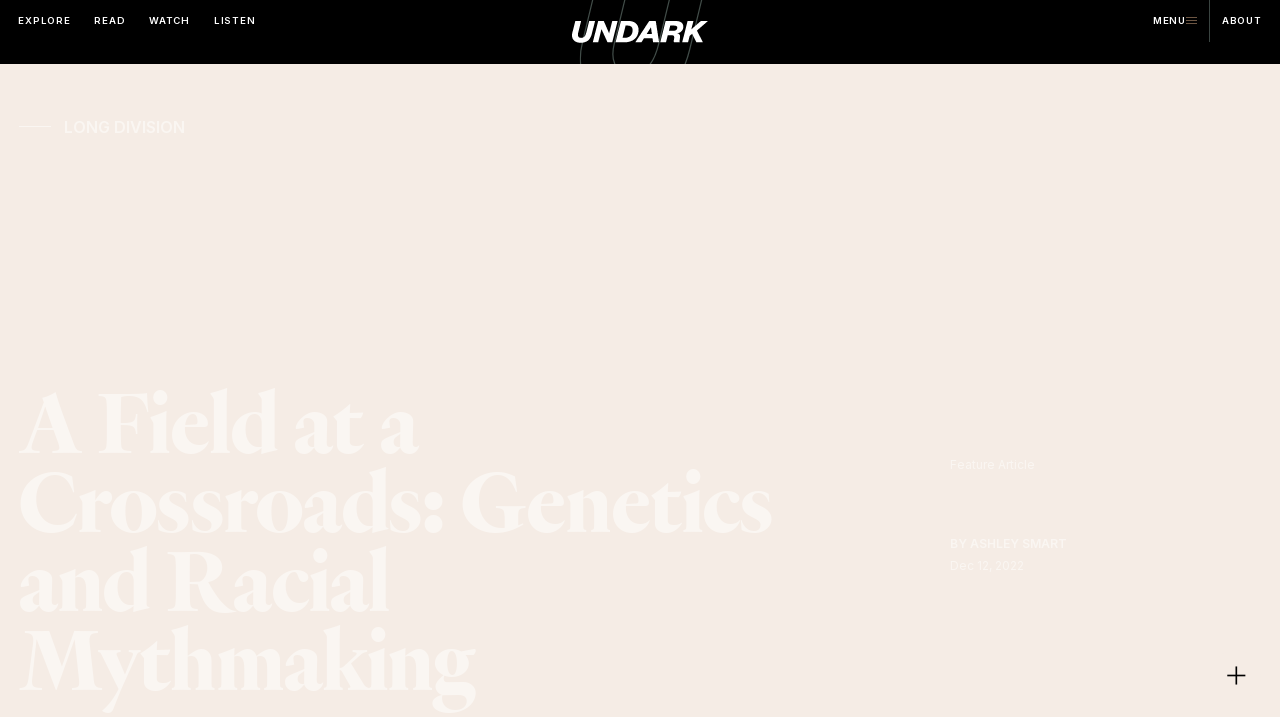

--- FILE ---
content_type: text/html; charset=utf-8
request_url: https://race.undark.org/articles/a-field-at-a-crossroads-genetics-and-racial-mythmaking?ref=refind
body_size: 46040
content:
<!DOCTYPE html><!-- This site was created in Webflow. https://webflow.com --><!-- Last Published: Mon Jan 05 2026 17:43:41 GMT+0000 (Coordinated Universal Time) --><html data-wf-domain="race.undark.org" data-wf-page="638a6160c87effc56006829f" data-wf-site="636e6b262738f4a0d0fd8962"><head><meta charset="utf-8"/><title>Field at a Crossroads: Genetics and Racial Mythmaking</title><meta content="As their research is twisted to fuel racist claims, many geneticists are weighing the societal risks of their work." name="description"/><meta content="Field at a Crossroads: Genetics and Racial Mythmaking" property="og:title"/><meta content="As their research is twisted to fuel racist claims, many geneticists are weighing the societal risks of their work." property="og:description"/><meta content="https://cdn.prod.website-files.com/636e6b262738f4a0d0fd8962/6392a7d88774f65f584d7544_LEDE_Smart_NEW_1920.jpg" property="og:image"/><meta content="Field at a Crossroads: Genetics and Racial Mythmaking" property="twitter:title"/><meta content="As their research is twisted to fuel racist claims, many geneticists are weighing the societal risks of their work." property="twitter:description"/><meta content="https://cdn.prod.website-files.com/636e6b262738f4a0d0fd8962/6392a7d88774f65f584d7544_LEDE_Smart_NEW_1920.jpg" property="twitter:image"/><meta property="og:type" content="website"/><meta content="summary_large_image" name="twitter:card"/><meta content="width=device-width, initial-scale=1" name="viewport"/><meta content="SLWKmVIrRnFvV7YR-6xF6z54PxYBE1dsFYTtOzlUdmQ" name="google-site-verification"/><meta content="Webflow" name="generator"/><link href="https://cdn.prod.website-files.com/636e6b262738f4a0d0fd8962/css/undark.webflow.shared.b45cc9286.css" rel="stylesheet" type="text/css"/><link href="https://fonts.googleapis.com" rel="preconnect"/><link href="https://fonts.gstatic.com" rel="preconnect" crossorigin="anonymous"/><script src="https://ajax.googleapis.com/ajax/libs/webfont/1.6.26/webfont.js" type="text/javascript"></script><script type="text/javascript">WebFont.load({  google: {    families: ["Inter:regular,600"]  }});</script><script type="text/javascript">!function(o,c){var n=c.documentElement,t=" w-mod-";n.className+=t+"js",("ontouchstart"in o||o.DocumentTouch&&c instanceof DocumentTouch)&&(n.className+=t+"touch")}(window,document);</script><link href="https://cdn.prod.website-files.com/636e6b262738f4a0d0fd8962/6387eb0e5e5c122d22ba2d7c_favicon-32.png" rel="shortcut icon" type="image/x-icon"/><link href="https://cdn.prod.website-files.com/636e6b262738f4a0d0fd8962/6387eb11d11dba1218d5e7b3_favicon-256.png" rel="apple-touch-icon"/><!-- Google Tag Manager -->
<script>(function(w,d,s,l,i){w[l]=w[l]||[];w[l].push({'gtm.start':
new Date().getTime(),event:'gtm.js'});var f=d.getElementsByTagName(s)[0],
j=d.createElement(s),dl=l!='dataLayer'?'&l='+l:'';j.async=true;j.src=
'https://www.googletagmanager.com/gtm.js?id='+i+dl;f.parentNode.insertBefore(j,f);
})(window,document,'script','dataLayer','GTM-TRJR2MW');</script>
<!-- End Google Tag Manager -->

<!-- Google Tag Manager (noscript) -->
<noscript><iframe src="https://www.googletagmanager.com/ns.html?id=GTM-TRJR2MW"
height="0" width="0" style="display:none;visibility:hidden"></iframe></noscript>
<!-- End Google Tag Manager (noscript) -->
    
<script defer src="https://cdn.jsdelivr.net/npm/@finsweet/attributes-socialshare@1/socialshare.js"></script>
<style>
  /* SELECTION STYLING */
  *::selection {
    color: #faf6f2;
    background: #cba17d;
  }

  /* FULLSCREEN TRIGGER OPEN STATE */
  .c-fullscreen-trigger svg #plus{
    transform: rotate(0deg);
    transform-origin: center center;
    transition: 0.4s ease-in-out;
  }
  .c-fullscreen-trigger.open svg #plus{
    transform: rotate(315deg);
  }

  /* FULLSCREEN TRIGGER DARK STATE */
  .c-fullscreen-trigger svg rect{
    transition: 0.2s ease-in-out;
  }
  .c-fullscreen-trigger.dark svg rect{
    fill: black;
  }
  .c-fullscreen-trigger.dark svg #plus rect{
    fill: #F5ECE5;
  }

  /* FULLSCREEN TRIGGER OPEN STATE */
  .c-fullscreen-trigger svg rect{
    transition: 0.2s ease-in-out;
  }
  .c-fullscreen-trigger.open svg rect{
    fill: #F5ECE5 !important;
  }
  .c-fullscreen-trigger.open svg #plus rect{
    fill: black !important;
  }

  /* HORIZONTAL SLIDER CUSTOM CURSOR */
  .c-horz-slider{
    cursor: url("data:image/svg+xml,%3Csvg width='70' height='70' viewBox='0 0 70 70' fill='white' xmlns='http://www.w3.org/2000/svg'%3E%3Ccircle cx='35' cy='35' r='34.5' stroke='white'/%3E%3Cpath d='M44 29L50 35L44 41' stroke='black'/%3E%3Cpath d='M25 29L19 35L25 41' stroke='black'/%3E%3C/svg%3E"), auto;
  }

  /* HORIZONTAL SLIDER PAGINATION DOTS */
  .swiper-horizontal>.swiper-pagination-bullets, .swiper-pagination-bullets.swiper-pagination-horizontal, .swiper-pagination-custom, .swiper-pagination-fraction{
    bottom: -2em !important;
  }
  .swiper-pagination-bullet{
    background-color: transparent;
    border: 1px solid black;
  }
  .swiper-pagination-bullet.swiper-pagination-bullet-active{
    background-color: black;
  }
</style>

<script type="text/javascript" src="https://platform-api.sharethis.com/js/sharethis.js#property=6399c625e6edea00197b17e4&product=inline-share-buttons&source=platform" async="async"></script>
<link rel="stylesheet" href="https://cdn.jsdelivr.net/npm/swiper@8/swiper-bundle.min.css" /></head><body class="o-body article"><div class="c-custom-code w-embed"><style>
  /* ROOT VARIABLES */
  :root {
    --gold: #CBA17D;
  }

	/* ROOT SCALING */
	@media (max-width: 991px){ .o-body{font-size: 16px !important;}}
	@media (min-width: 992px) and (max-width: 1919px){ .o-body{font-size: 1vw !important;}}
	@media (min-width: 1920px){.o-body{font-size:20px !important;}}

  /* GLOBAL */
  a{color: inherit;}
  .o-page-wrapper{overflow:clip;}

  /* RESETS */
  *{text-rendering: optimizeLegibility;-webkit-font-smoothing: antialiased;-moz-osx-font-smoothing: grayscale;}
  textarea, input[type="text"], input[type="button"], input[type="email"], input[type="phone"], input[type="tel"], input[type="password"], select{-webkit-appearance: none;border-radius: 0px;}
  input[type="submit"]{-webkit-appearance:none;}
  input::-webkit-outer-spin-button, input::-webkit-inner-spin-button{-webkit-appearance: none;margin: 0;}
  svg{display:block;width:auto;height:100%;}
  #scroll-wrapper{will-change: transform;}

  /* NO SCROLL */
  .no-scroll {overflow: hidden !important;}

  /* HEADER SCROLLED */
  .c-header-bar.scrolled .c-header-inner .c-logo-bg{
    height: 4em;
  }

  /* HEADER LOGO HOVER */
  @media only screen and (min-width: 768px){
    /* DESKTOP/TABLET */
    .c-logo-link:hover .c-logo{
      height: 100%;
    }
    .c-logo-link:hover .c-logo-bg{
      height: 200%;
    }
  }

  /* DROPCAP */
  .is-dropcap{
    overflow-wrap: normal !important;
  }
  .is-dropcap:before{
    content: '';
    border: 1px solid var(--gold);
    border-radius: 100px;
    position: absolute;
    z-index: 1;
    width: 1.75em;
    height: 1.75em;
    top: 50%;
    left: 50%;
    transform: translate(-50%, -50%);
  }

  /* VERTICAL TEXT */
  @media only screen and (min-width: 768px){
    .c-vertical-text *{
      writing-mode: tb-rl;
      transform: rotate(-180deg) translate3d(0, 0, 0);
    }
  }

  /* SERIES CREDIT HIGHLIGHTING */
  .c-series-credit p strong{
    font-weight: 700;
    color: var(--gold);
    text-transform: uppercase;
  }

  /* SERIES CREDIT LINKS */
  .c-series-credit .w-richtext a{
    color: inherit !important;
    text-decoration: none !important;
  }

  /* ARTICLE RICHTEXT */
  .c-section .w-richtext a{
    color: var(--gold);
    text-decoration: underline;
    transition: 0.4s ease-in-out;
  }
  .c-section .w-richtext a:hover{
    opacity: 0.5;
  }

  /* HORIZONTAL SLIDER COMPONENT STYLES */
  .c-section.article-horz-slideshow .o-row.article-horz-slider{
    width: 100vw;
    max-width: none;
    margin-left: -1.5em;    
  }
  @media only screen and (max-width: 1919px){
    .c-section.article-horz-slideshow .o-row.article-horz-slider .c-horz-slider{
      padding-left: 1.5em;
    }
  }
  @media only screen and (min-width: 1920px){
    .c-section.article-horz-slideshow .o-row.article-horz-slider .c-horz-slider{
      padding-left: calc((100vw - 1920px + 1.5em) / 2);
    }
  }

  /* NEXT ARTICLE BACKGROUND COLOR PLACEHOLDER */
  .c-article-next_wrap .c-slider-card:before{
    content: '';
    width: 100%;
    height: 100%;
    position: absolute;
    top: 0;
    right: 0;
    bottom: 0;
    left: 0;
    z-index: -3;
    background-color: #999999;
  }
</style></div><div class="c-header"><div class="c-header-bar"><div class="o-container header"><div class="c-header-inner"><div class="c-header-col left"><div class="c-header-nav hide-tablet"><a href="https://undark.org/latest-from-undark/" class="c-nav-link">Explore</a><a href="https://undark.org/stories/" class="c-nav-link">Read</a><a href="https://undark.org/multimedia/" class="c-nav-link">Watch</a><a href="https://undark.org/podcast/" class="c-nav-link">Listen</a></div></div><div class="c-header-col center"><div class="c-logo-wrap"><a href="https://undark.org/" class="c-logo-link w-inline-block"><div class="c-logo w-embed"><svg width="529" height="87" viewBox="0 0 529 87" fill="none" xmlns="http://www.w3.org/2000/svg">
<path fill-rule="evenodd" clip-rule="evenodd" d="M33.181 86.03C9.73095 86.03 -4.73904 70.62 1.42096 46.1L12.951 0H35.601L23.811 47.17C20.731 59.77 25.551 66.87 35.331 66.87C46.721 66.87 51.951 60.04 55.161 47.17L66.951 0H89.731L77.001 50.92C70.841 75.58 56.901 86.03 33.181 86.03ZM123.631 0L144.401 48.91L156.591 0H177.491L156.451 84.42H138.231L114.651 32.29L101.791 84.42H80.891L101.921 0H123.631ZM196.531 66.46H205.371C223.731 66.46 235.921 55.61 235.921 35.64C235.921 24.79 229.351 17.95 215.951 17.95H208.581L196.521 66.46H196.531ZM169.331 84.42L190.361 0H220.511C242.081 0 258.971 12.06 258.971 35.64C258.971 65.92 236.061 84.42 203.761 84.42H169.321H169.331ZM300.331 0H325.791L338.791 84.42H315.471L313.191 68.07H280.091L269.911 84.42H246.061L300.331 0ZM306.631 25.46L290.681 51.05H310.781L307.161 25.46H306.621H306.631ZM419.741 84.42H396.691C396.151 83.48 395.891 81.87 395.891 79.73C395.891 76.38 397.631 68.61 397.631 64.05C397.631 57.89 394.011 56.41 387.711 56.41H372.571L365.601 84.42H343.221L364.261 0H403.251C421.611 0 433.001 7.24 433.001 23.05C433.001 38.86 420.401 47.3 408.881 48.24C415.981 49.71 420.401 53.87 420.401 61.24C420.401 66.2 418.391 74.64 418.391 79.2C418.391 81.61 418.791 83.09 419.731 84.43L419.741 84.42ZM376.861 38.86H392.271C402.321 38.86 409.691 35.78 409.691 26.53C409.691 20.77 405.671 18.22 397.501 18.22H382.091L376.861 38.86ZM509.391 84.42H484.061L467.311 50.65L457.661 58.82L451.361 84.41H428.581L449.621 0H472.401L463.961 33.1L501.341 0H528.811L485.801 37.92L509.381 84.42H509.391Z" fill="currentColor"/>
</svg>
<style>.c-logo svg{display: inline-block;}</style></div><div class="c-logo-bg w-embed"><svg width="156" height="124" viewBox="0 0 156 124" fill="none" xmlns="http://www.w3.org/2000/svg">
<path opacity="0.51623" d="M3.44111 51.5169L23.2173 -31H62.0876L41.8481 53.435C36.5587 75.9859 44.8381 88.6977 61.6272 88.6977C81.176 88.6977 90.1432 76.4662 95.6628 53.435L115.902 -31H155L133.152 60.1555C122.573 104.291 98.6529 123 57.9465 123C17.7006 123 -7.13766 95.4153 3.44111 51.5169" stroke="#7F948D" stroke-width="1.5"/>
</svg></div></a></div></div><div class="c-header-col right"><div class="c-header-nav right"><a href="#" class="c-nav-link menu-btn w-inline-block"><div>Menu</div><div class="c-hamburger-icon w-embed"><svg width="20" height="13" viewBox="0 0 20 13" fill="none" xmlns="http://www.w3.org/2000/svg">
<rect width="20" height="1" fill="#CBA17D"/>
<rect y="6" width="20" height="1" fill="#CBA17D"/>
<rect y="12" width="20" height="1" fill="#CBA17D"/>
</svg></div></a><div class="c-nav-rule"></div><a href="https://undark.org/who-is-undark/" class="c-nav-link">About</a></div></div></div></div></div><div class="c-header-menu"><div class="c-menu-inner"><div class="c-menu-top"><div class="c-menu-logo w-embed"><svg width="153" height="24" viewBox="0 0 153 24" fill="none" xmlns="http://www.w3.org/2000/svg">
<path fill-rule="evenodd" clip-rule="evenodd" d="M0.392321 12.8598L3.57064 0H9.81765L6.56488 13.1587C5.7148 16.6731 7.04541 18.6542 9.74365 18.6542C12.8854 18.6542 14.3266 16.748 15.2137 13.1587L18.4664 0H24.75L21.2387 14.2061C19.5385 21.0843 15.6942 24 9.15211 24C2.68402 24 -1.30784 19.7011 0.392321 12.8598Z" fill="white"/>
<path fill-rule="evenodd" clip-rule="evenodd" d="M41.7501 13.4703L45.1581 0H51L45.1206 23.25H40.0276L33.4369 8.894L29.8419 23.25H24L29.8794 0H35.9457L41.7501 13.4703Z" fill="white"/>
<path fill-rule="evenodd" clip-rule="evenodd" d="M60.2018 18.3046C65.2704 18.3046 68.6367 15.3154 68.6367 9.81684C68.6367 6.82718 66.8239 4.94491 63.1243 4.94491H61.0897L57.7604 18.3046H60.2018ZM56.0583 0H64.3825C70.3384 0 75 3.32123 75 9.81684C75 18.1573 68.6737 23.25 59.7579 23.25H50.25L56.0583 0Z" fill="white"/>
<path fill-rule="evenodd" clip-rule="evenodd" d="M85.0209 14.0607H90.5486L89.5536 7.0119H89.406L85.0209 14.0607ZM94.6755 0L98.25 23.25H91.8383L91.2117 18.748H82.1095L79.3092 23.25H72.75L87.6741 0H94.6755Z" fill="white"/>
<path fill-rule="evenodd" clip-rule="evenodd" d="M114.02 10.7024C116.791 10.7024 118.823 9.85359 118.823 7.3073C118.823 5.7206 117.714 5.01915 115.461 5.01915H111.213L109.772 10.7024H114.02ZM115.239 23.25C115.091 22.9914 115.017 22.549 115.017 21.9584C115.017 21.0357 115.497 18.8949 115.497 17.6402C115.497 15.9427 114.5 15.5368 112.764 15.5368H108.59L106.669 23.25H100.5L106.3 0H117.049C122.11 0 125.25 1.99307 125.25 6.34771C125.25 10.5546 121.778 13.0274 118.601 13.2856C120.558 13.692 121.778 14.8358 121.778 16.8653C121.778 18.2309 121.223 20.5555 121.223 21.8106C121.223 22.4747 121.334 22.881 121.593 23.25H115.239Z" fill="white"/>
<path fill-rule="evenodd" clip-rule="evenodd" d="M140.274 23.25L135.512 13.9501L132.768 16.2013L130.977 23.25H124.5L130.482 0H136.959L134.558 9.11565L145.189 0H153L140.769 10.4442L147.475 23.25H140.274Z" fill="white"/>
</svg></div><div class="c-menu-close w-embed"><svg width="90" height="90" viewBox="0 0 90 90" fill="none" xmlns="http://www.w3.org/2000/svg">
<circle cx="45" cy="45" r="44.4" stroke="#7F948D" stroke-width="1.2"/>
<rect x="38.1924" y="36.0703" width="23" height="3" transform="rotate(45 38.1924 36.0703)" fill="white"/>
<rect x="36.071" y="52.3359" width="23" height="3" transform="rotate(-45 36.071 52.3359)" fill="white"/>
</svg></div></div><div class="c-menu-bottom"><div class="c-menu-bottom_left"><ul role="list" class="c-menu-list w-list-unstyled"><li class="c-menu-item"><a href="https://undark.org/latest-from-undark/" class="c-menu-link w-inline-block"><div class="t-display-2">The Latest</div><div class="t-text-4 is-caps is-bold is-green menu">Explore</div></a></li><li class="c-menu-item"><a href="https://undark.org/stories/" class="c-menu-link w-inline-block"><div class="t-display-2">Stories</div><div class="t-text-4 is-caps is-bold is-green menu">Read</div></a></li><li class="c-menu-item"><a href="https://undark.org/multimedia/" class="c-menu-link w-inline-block"><div class="t-display-2">Multimedia</div><div class="t-text-4 is-caps is-bold is-green menu">Look</div></a></li><li class="c-menu-item"><a href="https://undark.org/podcast/" class="c-menu-link w-inline-block"><div class="t-display-2">The Podcast</div><div class="t-text-4 is-caps is-bold is-green menu">Listen</div></a></li></ul><div class="c-menu-newsletter"><div class="c-newsletter-inner menu"><div class="t-text-4 is-caps is-bold">Get Our Newsletter</div><div class="c-newsletter-form_wrap menu w-form"><form id="wf-form-Menu-Newsletter-Signup" name="wf-form-Menu-Newsletter-Signup" data-name="Menu Newsletter Signup" action="https://undark.us12.list-manage.com/subscribe/post-json?u=b8ea7782701fe3438ff6f5366&amp;amp;id=5cee408d66&amp;amp;f_id=00f9c2e1f0&amp;c=?" method="get" class="c-newsletter-form" data-wf-page-id="638a6160c87effc56006829f" data-wf-element-id="86055747-1dd5-961b-c3ec-b09fe64e2094"><div class="w-embed"><input type="email" value="" placeholder="Your Email Address" name="EMAIL" class="required email c-input newsletter" id="mce-EMAIL" required></div><input type="submit" data-wait="Please wait..." class="c-btn submit w-button" value="Submit"/></form><div class="t-text-2 c-response"></div><div class="hide w-form-done"><div>Thank you! Your submission has been received!</div></div><div class="hide w-form-fail"><div>Oops! Something went wrong while submitting the form.</div></div></div></div></div></div><div class="c-menu-bottom_right"><div class="c-menu-right_top"><ul role="list" class="c-submenu w-list-unstyled"><li class="c-submenu-item"><a href="https://undark.org/category/news-features/" class="c-submenu-link w-inline-block"><div class="t-text-4 is-caps is-bold">News &amp; Features</div></a></li><li class="c-submenu-item"><a href="https://undark.org/category/opinion/" class="c-submenu-link w-inline-block"><div class="t-text-4 is-caps is-bold">Viewpoints</div></a></li><li class="c-submenu-item"><a href="https://undark.org/category/books/" class="c-submenu-link w-inline-block"><div class="t-text-4 is-caps is-bold">Books</div></a></li><li class="c-submenu-item"><a href="https://undark.org/group/case-studies/" class="c-submenu-link w-inline-block"><div class="t-text-4 is-caps is-bold">Longform</div></a></li><li class="c-submenu-item"><div class="t-text-4 is-caps is-bold">~~~~~~~~~~~~</div></li><li class="c-submenu-item"><a href="https://undark.org/tag/academia/" class="c-submenu-link w-inline-block"><div class="t-text-4 is-caps is-bold">Academia</div></a></li><li class="c-submenu-item"><a href="https://undark.org/tag/climate-change/" class="c-submenu-link w-inline-block"><div class="t-text-4 is-caps is-bold">Climate change</div></a></li><li class="c-submenu-item"><a href="https://undark.org/tag/drugs-addiction/" class="c-submenu-link w-inline-block"><div class="t-text-4 is-caps is-bold">Drugs &amp; Addiction</div></a></li><li class="c-submenu-item"><a href="https://undark.org/tag/environment-conservation/" class="c-submenu-link w-inline-block"><div class="t-text-4 is-caps is-bold">Environment &amp; Conservation</div></a></li><li class="c-submenu-item"><a href="https://undark.org/tag/fish-wildlife/" class="c-submenu-link w-inline-block"><div class="t-text-4 is-caps is-bold">Fish &amp; Wildlife</div></a></li><li class="c-submenu-item"><a href="https://undark.org/tag/health-medicine/" class="c-submenu-link w-inline-block"><div class="t-text-4 is-caps is-bold">Health &amp; Medicine</div></a></li><li class="c-submenu-item"><a href="https://undark.org/tag/math-physics/" class="c-submenu-link w-inline-block"><div class="t-text-4 is-caps is-bold">math &amp; Physics</div></a></li><li class="c-submenu-item"><a href="https://undark.org/tag/natural-sciences/" class="c-submenu-link w-inline-block"><div class="t-text-4 is-caps is-bold">Natural Sciences</div></a></li><li class="c-submenu-item"><a href="https://undark.org/tag/science-policy/" class="c-submenu-link w-inline-block"><div class="t-text-4 is-caps is-bold">Science Policy</div></a></li><li class="c-submenu-item"><a href="https://undark.org/tag/social-sciences/" class="c-submenu-link w-inline-block"><div class="t-text-4 is-caps is-bold">Social Sciences</div></a></li><li class="c-submenu-item"><a href="https://undark.org/tag/space-astronomy/" class="c-submenu-link w-inline-block"><div class="t-text-4 is-caps is-bold">Space &amp; Astronomy</div></a></li><li class="c-submenu-item"><a href="https://undark.org/tag/technology-innovation/" class="c-submenu-link w-inline-block"><div class="t-text-4 is-caps is-bold">Technology &amp; Innovation</div></a></li><li class="c-submenu-item"><div class="t-text-4 is-caps is-bold">~~~~~~~~~~~~</div></li><li class="c-submenu-item"><a href="https://undark.org/special-projects/" class="c-submenu-link w-inline-block"><div class="t-text-4 is-caps is-bold">Special Projects</div></a></li></ul></div><div class="c-menu-right_bottom"><ul role="list" class="c-submenu w-list-unstyled"><li class="c-submenu-item"><a href="https://undark.org/meet-our-team/" class="c-submenu-link w-inline-block"><div class="t-text-4 is-caps is-bold">Meet Our Team</div></a></li><li class="c-submenu-item"><a href="https://undark.org/contact/" class="c-submenu-link w-inline-block"><div class="t-text-4 is-caps is-bold">Contact Us</div></a></li><li class="c-submenu-item"><a href="https://undark.org/submission-guidelines/" class="c-submenu-link w-inline-block"><div class="t-text-4 is-caps is-bold">Submit a Proposal</div></a></li><li class="c-submenu-item"><a href="https://undark.org/republishing-guidelines/" class="c-submenu-link w-inline-block"><div class="t-text-4 is-caps is-bold">Using Our Stories</div></a></li></ul></div></div></div></div><img src="https://cdn.prod.website-files.com/636e6b262738f4a0d0fd8962/638d8b72dd44de141ac759c9_radium.png" loading="lazy" sizes="100vw" srcset="https://cdn.prod.website-files.com/636e6b262738f4a0d0fd8962/638d8b72dd44de141ac759c9_radium-p-500.png 500w, https://cdn.prod.website-files.com/636e6b262738f4a0d0fd8962/638d8b72dd44de141ac759c9_radium.png 926w" alt="" class="c-menu-radium"/></div></div><div class="c-fullscreen-wrap"><div class="c-fullscreen-trigger"><div class="c-plus-icon w-embed"><svg width="62" height="62" viewBox="0 0 62 62" fill="none" xmlns="http://www.w3.org/2000/svg">
  <rect width="62" height="62" rx="31" fill="#F5ECE5"/>
  
  <g id="plus">
    <rect x="31" y="20" width="2" height="22" fill="black"/>
    <rect x="43" y="30" width="2" height="22" transform="rotate(90 43 30)" fill="black"/>
  </g>
</svg></div></div><div class="c-fullscreen"><div class="c-fullscreen-list w-dyn-list"><div role="list" class="c-fullscreen-list_inner w-dyn-items"><div role="listitem" class="c-fullscreen-item w-dyn-item"><div class="c-fullscreen-number"><div class="t-display-5">01</div></div><a href="https://race.undark.org/articles/a-field-at-a-crossroads-genetics-and-racial-mythmaking" class="c-fullscreen-block link w-inline-block"><div class="c-fullscreen-block_inner"><div class="c-fullscreen-eyebrow"><div class="t-text-4 eyebrow">Leading Questions</div></div><div class="c-fullscreen-title"><div class="t-display-5">A Field at a Crossroads: Genetics and Racial Mythmaking</div></div></div><img src="https://cdn.prod.website-files.com/636e6b262738f46be8fd8976/6392a74121530f72bcbd537d_LEDE_Smart_NEW_1920_80.jpg" loading="lazy" alt="" sizes="100vw" srcset="https://cdn.prod.website-files.com/636e6b262738f46be8fd8976/6392a74121530f72bcbd537d_LEDE_Smart_NEW_1920_80-p-500.jpg 500w, https://cdn.prod.website-files.com/636e6b262738f46be8fd8976/6392a74121530f72bcbd537d_LEDE_Smart_NEW_1920_80-p-800.jpg 800w, https://cdn.prod.website-files.com/636e6b262738f46be8fd8976/6392a74121530f72bcbd537d_LEDE_Smart_NEW_1920_80-p-1080.jpg 1080w, https://cdn.prod.website-files.com/636e6b262738f46be8fd8976/6392a74121530f72bcbd537d_LEDE_Smart_NEW_1920_80-p-1600.jpg 1600w, https://cdn.prod.website-files.com/636e6b262738f46be8fd8976/6392a74121530f72bcbd537d_LEDE_Smart_NEW_1920_80.jpg 1920w" class="image"/></a><div class="c-fullscreen-block coming-soon w-condition-invisible"><div class="c-fullscreen-block_inner"><div class="c-fullscreen-eyebrow"><div class="t-text-4 eyebrow">Leading Questions</div></div><div class="c-fullscreen-title"><div class="t-display-5">A Field at a Crossroads: Genetics and Racial Mythmaking</div></div></div><img src="https://cdn.prod.website-files.com/636e6b262738f46be8fd8976/6392a74121530f72bcbd537d_LEDE_Smart_NEW_1920_80.jpg" loading="lazy" alt="" sizes="100vw" srcset="https://cdn.prod.website-files.com/636e6b262738f46be8fd8976/6392a74121530f72bcbd537d_LEDE_Smart_NEW_1920_80-p-500.jpg 500w, https://cdn.prod.website-files.com/636e6b262738f46be8fd8976/6392a74121530f72bcbd537d_LEDE_Smart_NEW_1920_80-p-800.jpg 800w, https://cdn.prod.website-files.com/636e6b262738f46be8fd8976/6392a74121530f72bcbd537d_LEDE_Smart_NEW_1920_80-p-1080.jpg 1080w, https://cdn.prod.website-files.com/636e6b262738f46be8fd8976/6392a74121530f72bcbd537d_LEDE_Smart_NEW_1920_80-p-1600.jpg 1600w, https://cdn.prod.website-files.com/636e6b262738f46be8fd8976/6392a74121530f72bcbd537d_LEDE_Smart_NEW_1920_80.jpg 1920w" class="image"/></div></div><div role="listitem" class="c-fullscreen-item w-dyn-item"><div class="c-fullscreen-number"><div class="t-display-5">01</div></div><a href="https://race.undark.org/articles/ghosts-of-science-past-still-haunt-us-we-can-put-them-to-rest" class="c-fullscreen-block link w-inline-block"><div class="c-fullscreen-block_inner"><div class="c-fullscreen-eyebrow"><div class="t-text-4 eyebrow">Fallen Idols</div></div><div class="c-fullscreen-title"><div class="t-display-5">Ghosts of Science Past Still Haunt Us. We Can Put Them to Rest.</div></div></div><img src="https://cdn.prod.website-files.com/636e6b262738f46be8fd8976/63980fd2613a27f1d079aee1_ogbunuwp2.jpg" loading="lazy" alt="" sizes="100vw" srcset="https://cdn.prod.website-files.com/636e6b262738f46be8fd8976/63980fd2613a27f1d079aee1_ogbunuwp2-p-500.jpg 500w, https://cdn.prod.website-files.com/636e6b262738f46be8fd8976/63980fd2613a27f1d079aee1_ogbunuwp2-p-800.jpg 800w, https://cdn.prod.website-files.com/636e6b262738f46be8fd8976/63980fd2613a27f1d079aee1_ogbunuwp2-p-1080.jpg 1080w, https://cdn.prod.website-files.com/636e6b262738f46be8fd8976/63980fd2613a27f1d079aee1_ogbunuwp2-p-1600.jpg 1600w, https://cdn.prod.website-files.com/636e6b262738f46be8fd8976/63980fd2613a27f1d079aee1_ogbunuwp2-p-2000.jpg 2000w, https://cdn.prod.website-files.com/636e6b262738f46be8fd8976/63980fd2613a27f1d079aee1_ogbunuwp2.jpg 2600w" class="image"/></a><div class="c-fullscreen-block coming-soon w-condition-invisible"><div class="c-fullscreen-block_inner"><div class="c-fullscreen-eyebrow"><div class="t-text-4 eyebrow">Fallen Idols</div></div><div class="c-fullscreen-title"><div class="t-display-5">Ghosts of Science Past Still Haunt Us. We Can Put Them to Rest.</div></div></div><img src="https://cdn.prod.website-files.com/636e6b262738f46be8fd8976/63980fd2613a27f1d079aee1_ogbunuwp2.jpg" loading="lazy" alt="" sizes="100vw" srcset="https://cdn.prod.website-files.com/636e6b262738f46be8fd8976/63980fd2613a27f1d079aee1_ogbunuwp2-p-500.jpg 500w, https://cdn.prod.website-files.com/636e6b262738f46be8fd8976/63980fd2613a27f1d079aee1_ogbunuwp2-p-800.jpg 800w, https://cdn.prod.website-files.com/636e6b262738f46be8fd8976/63980fd2613a27f1d079aee1_ogbunuwp2-p-1080.jpg 1080w, https://cdn.prod.website-files.com/636e6b262738f46be8fd8976/63980fd2613a27f1d079aee1_ogbunuwp2-p-1600.jpg 1600w, https://cdn.prod.website-files.com/636e6b262738f46be8fd8976/63980fd2613a27f1d079aee1_ogbunuwp2-p-2000.jpg 2000w, https://cdn.prod.website-files.com/636e6b262738f46be8fd8976/63980fd2613a27f1d079aee1_ogbunuwp2.jpg 2600w" class="image"/></div></div><div role="listitem" class="c-fullscreen-item w-dyn-item"><div class="c-fullscreen-number"><div class="t-display-5">01</div></div><a href="http://race.undark.org/articles/whats-in-a-genome-the-quest-to-decipher-human-difference" class="c-fullscreen-block link w-inline-block"><div class="c-fullscreen-block_inner"><div class="c-fullscreen-eyebrow"><div class="t-text-4 eyebrow">Family Ties</div></div><div class="c-fullscreen-title"><div class="t-display-5">What’s in a Genome? The Quest to Decipher Human Difference</div></div></div><img src="https://cdn.prod.website-files.com/636e6b262738f46be8fd8976/63981019406f476e8bf0bbf3_schulsonwp3.jpg" loading="lazy" alt="" sizes="100vw" srcset="https://cdn.prod.website-files.com/636e6b262738f46be8fd8976/63981019406f476e8bf0bbf3_schulsonwp3-p-500.jpg 500w, https://cdn.prod.website-files.com/636e6b262738f46be8fd8976/63981019406f476e8bf0bbf3_schulsonwp3-p-800.jpg 800w, https://cdn.prod.website-files.com/636e6b262738f46be8fd8976/63981019406f476e8bf0bbf3_schulsonwp3-p-1080.jpg 1080w, https://cdn.prod.website-files.com/636e6b262738f46be8fd8976/63981019406f476e8bf0bbf3_schulsonwp3-p-1600.jpg 1600w, https://cdn.prod.website-files.com/636e6b262738f46be8fd8976/63981019406f476e8bf0bbf3_schulsonwp3.jpg 2600w" class="image"/></a><div class="c-fullscreen-block coming-soon w-condition-invisible"><div class="c-fullscreen-block_inner"><div class="c-fullscreen-eyebrow"><div class="t-text-4 eyebrow">Family Ties</div></div><div class="c-fullscreen-title"><div class="t-display-5">What’s in a Genome? The Quest to Decipher Human Difference</div></div></div><img src="https://cdn.prod.website-files.com/636e6b262738f46be8fd8976/63981019406f476e8bf0bbf3_schulsonwp3.jpg" loading="lazy" alt="" sizes="100vw" srcset="https://cdn.prod.website-files.com/636e6b262738f46be8fd8976/63981019406f476e8bf0bbf3_schulsonwp3-p-500.jpg 500w, https://cdn.prod.website-files.com/636e6b262738f46be8fd8976/63981019406f476e8bf0bbf3_schulsonwp3-p-800.jpg 800w, https://cdn.prod.website-files.com/636e6b262738f46be8fd8976/63981019406f476e8bf0bbf3_schulsonwp3-p-1080.jpg 1080w, https://cdn.prod.website-files.com/636e6b262738f46be8fd8976/63981019406f476e8bf0bbf3_schulsonwp3-p-1600.jpg 1600w, https://cdn.prod.website-files.com/636e6b262738f46be8fd8976/63981019406f476e8bf0bbf3_schulsonwp3.jpg 2600w" class="image"/></div></div><div role="listitem" class="c-fullscreen-item w-dyn-item"><div class="c-fullscreen-number"><div class="t-display-5">01</div></div><a href="https://race.undark.org/articles/interview-jonathan-kahn-on-a-new-potential-frontier-in-racial-profiling" class="c-fullscreen-block link w-inline-block"><div class="c-fullscreen-block_inner"><div class="c-fullscreen-eyebrow"><div class="t-text-4 eyebrow">Drawing Conclusions</div></div><div class="c-fullscreen-title"><div class="t-display-5">Q&amp;A: Jonathan Kahn on New Frontiers in Racial Profiling</div></div></div><img src="https://cdn.prod.website-files.com/636e6b262738f46be8fd8976/63994c990123ca05ed809161_moens.jpg" loading="lazy" alt="" sizes="100vw" srcset="https://cdn.prod.website-files.com/636e6b262738f46be8fd8976/63994c990123ca05ed809161_moens-p-500.jpg 500w, https://cdn.prod.website-files.com/636e6b262738f46be8fd8976/63994c990123ca05ed809161_moens-p-800.jpg 800w, https://cdn.prod.website-files.com/636e6b262738f46be8fd8976/63994c990123ca05ed809161_moens-p-1080.jpg 1080w, https://cdn.prod.website-files.com/636e6b262738f46be8fd8976/63994c990123ca05ed809161_moens-p-1600.jpg 1600w, https://cdn.prod.website-files.com/636e6b262738f46be8fd8976/63994c990123ca05ed809161_moens.jpg 1920w" class="image"/></a><div class="c-fullscreen-block coming-soon w-condition-invisible"><div class="c-fullscreen-block_inner"><div class="c-fullscreen-eyebrow"><div class="t-text-4 eyebrow">Drawing Conclusions</div></div><div class="c-fullscreen-title"><div class="t-display-5">Q&amp;A: Jonathan Kahn on New Frontiers in Racial Profiling</div></div></div><img src="https://cdn.prod.website-files.com/636e6b262738f46be8fd8976/63994c990123ca05ed809161_moens.jpg" loading="lazy" alt="" sizes="100vw" srcset="https://cdn.prod.website-files.com/636e6b262738f46be8fd8976/63994c990123ca05ed809161_moens-p-500.jpg 500w, https://cdn.prod.website-files.com/636e6b262738f46be8fd8976/63994c990123ca05ed809161_moens-p-800.jpg 800w, https://cdn.prod.website-files.com/636e6b262738f46be8fd8976/63994c990123ca05ed809161_moens-p-1080.jpg 1080w, https://cdn.prod.website-files.com/636e6b262738f46be8fd8976/63994c990123ca05ed809161_moens-p-1600.jpg 1600w, https://cdn.prod.website-files.com/636e6b262738f46be8fd8976/63994c990123ca05ed809161_moens.jpg 1920w" class="image"/></div></div><div role="listitem" class="c-fullscreen-item w-dyn-item"><div class="c-fullscreen-number"><div class="t-display-5">01</div></div><a href="http://race.undark.org/articles/born-of-eugenics-can-standardized-testing-escape-its-past" class="c-fullscreen-block link w-inline-block"><div class="c-fullscreen-block_inner"><div class="c-fullscreen-eyebrow"><div class="t-text-4 eyebrow">Beyond Measure</div></div><div class="c-fullscreen-title"><div class="t-display-5">Born of Eugenics, Can Standardized Testing Escape Its Own History?</div></div></div><img src="https://cdn.prod.website-files.com/636e6b262738f46be8fd8976/63994b85e1a3894e4ed5fee4_blum.jpg" loading="lazy" alt="" sizes="100vw" srcset="https://cdn.prod.website-files.com/636e6b262738f46be8fd8976/63994b85e1a3894e4ed5fee4_blum-p-500.jpg 500w, https://cdn.prod.website-files.com/636e6b262738f46be8fd8976/63994b85e1a3894e4ed5fee4_blum-p-800.jpg 800w, https://cdn.prod.website-files.com/636e6b262738f46be8fd8976/63994b85e1a3894e4ed5fee4_blum-p-1080.jpg 1080w, https://cdn.prod.website-files.com/636e6b262738f46be8fd8976/63994b85e1a3894e4ed5fee4_blum-p-1600.jpg 1600w, https://cdn.prod.website-files.com/636e6b262738f46be8fd8976/63994b85e1a3894e4ed5fee4_blum.jpg 1920w" class="image"/></a><div class="c-fullscreen-block coming-soon w-condition-invisible"><div class="c-fullscreen-block_inner"><div class="c-fullscreen-eyebrow"><div class="t-text-4 eyebrow">Beyond Measure</div></div><div class="c-fullscreen-title"><div class="t-display-5">Born of Eugenics, Can Standardized Testing Escape Its Own History?</div></div></div><img src="https://cdn.prod.website-files.com/636e6b262738f46be8fd8976/63994b85e1a3894e4ed5fee4_blum.jpg" loading="lazy" alt="" sizes="100vw" srcset="https://cdn.prod.website-files.com/636e6b262738f46be8fd8976/63994b85e1a3894e4ed5fee4_blum-p-500.jpg 500w, https://cdn.prod.website-files.com/636e6b262738f46be8fd8976/63994b85e1a3894e4ed5fee4_blum-p-800.jpg 800w, https://cdn.prod.website-files.com/636e6b262738f46be8fd8976/63994b85e1a3894e4ed5fee4_blum-p-1080.jpg 1080w, https://cdn.prod.website-files.com/636e6b262738f46be8fd8976/63994b85e1a3894e4ed5fee4_blum-p-1600.jpg 1600w, https://cdn.prod.website-files.com/636e6b262738f46be8fd8976/63994b85e1a3894e4ed5fee4_blum.jpg 1920w" class="image"/></div></div><div role="listitem" class="c-fullscreen-item w-dyn-item"><div class="c-fullscreen-number"><div class="t-display-5">01</div></div><a href="http://race.undark.org/articles/race-is-a-biological-fiction-it-is-also-a-powerful-social-reality" class="c-fullscreen-block link w-inline-block"><div class="c-fullscreen-block_inner"><div class="c-fullscreen-eyebrow"><div class="t-text-4 eyebrow">Learning Curves</div></div><div class="c-fullscreen-title"><div class="t-display-5">Race Is a Biological Fiction, and Potent Social Reality</div></div></div><img src="https://cdn.prod.website-files.com/636e6b262738f46be8fd8976/639aa94b633e7cdb2ef198cc_blow.jpg" loading="lazy" alt="" sizes="100vw" srcset="https://cdn.prod.website-files.com/636e6b262738f46be8fd8976/639aa94b633e7cdb2ef198cc_blow-p-500.jpg 500w, https://cdn.prod.website-files.com/636e6b262738f46be8fd8976/639aa94b633e7cdb2ef198cc_blow-p-800.jpg 800w, https://cdn.prod.website-files.com/636e6b262738f46be8fd8976/639aa94b633e7cdb2ef198cc_blow-p-1080.jpg 1080w, https://cdn.prod.website-files.com/636e6b262738f46be8fd8976/639aa94b633e7cdb2ef198cc_blow-p-1600.jpg 1600w, https://cdn.prod.website-files.com/636e6b262738f46be8fd8976/639aa94b633e7cdb2ef198cc_blow.jpg 1920w" class="image"/></a><div class="c-fullscreen-block coming-soon w-condition-invisible"><div class="c-fullscreen-block_inner"><div class="c-fullscreen-eyebrow"><div class="t-text-4 eyebrow">Learning Curves</div></div><div class="c-fullscreen-title"><div class="t-display-5">Race Is a Biological Fiction, and Potent Social Reality</div></div></div><img src="https://cdn.prod.website-files.com/636e6b262738f46be8fd8976/639aa94b633e7cdb2ef198cc_blow.jpg" loading="lazy" alt="" sizes="100vw" srcset="https://cdn.prod.website-files.com/636e6b262738f46be8fd8976/639aa94b633e7cdb2ef198cc_blow-p-500.jpg 500w, https://cdn.prod.website-files.com/636e6b262738f46be8fd8976/639aa94b633e7cdb2ef198cc_blow-p-800.jpg 800w, https://cdn.prod.website-files.com/636e6b262738f46be8fd8976/639aa94b633e7cdb2ef198cc_blow-p-1080.jpg 1080w, https://cdn.prod.website-files.com/636e6b262738f46be8fd8976/639aa94b633e7cdb2ef198cc_blow-p-1600.jpg 1600w, https://cdn.prod.website-files.com/636e6b262738f46be8fd8976/639aa94b633e7cdb2ef198cc_blow.jpg 1920w" class="image"/></div></div><div role="listitem" class="c-fullscreen-item w-dyn-item"><div class="c-fullscreen-number"><div class="t-display-5">01</div></div><a href="https://race.undark.org/articles/a-crude-tool-how-race-has-influenced-breast-cancer-research" class="c-fullscreen-block link w-inline-block"><div class="c-fullscreen-block_inner"><div class="c-fullscreen-eyebrow"><div class="t-text-4 eyebrow">Calculated Risk</div></div><div class="c-fullscreen-title"><div class="t-display-5">A Crude Tool: How Race Has Influenced Breast Cancer Research</div></div></div><img src="https://cdn.prod.website-files.com/636e6b262738f46be8fd8976/639aa6a5a2978c5f9616d966_jyoti.jpg" loading="lazy" alt="" sizes="100vw" srcset="https://cdn.prod.website-files.com/636e6b262738f46be8fd8976/639aa6a5a2978c5f9616d966_jyoti-p-500.jpg 500w, https://cdn.prod.website-files.com/636e6b262738f46be8fd8976/639aa6a5a2978c5f9616d966_jyoti-p-800.jpg 800w, https://cdn.prod.website-files.com/636e6b262738f46be8fd8976/639aa6a5a2978c5f9616d966_jyoti-p-1080.jpg 1080w, https://cdn.prod.website-files.com/636e6b262738f46be8fd8976/639aa6a5a2978c5f9616d966_jyoti-p-1600.jpg 1600w, https://cdn.prod.website-files.com/636e6b262738f46be8fd8976/639aa6a5a2978c5f9616d966_jyoti.jpg 1920w" class="image"/></a><div class="c-fullscreen-block coming-soon w-condition-invisible"><div class="c-fullscreen-block_inner"><div class="c-fullscreen-eyebrow"><div class="t-text-4 eyebrow">Calculated Risk</div></div><div class="c-fullscreen-title"><div class="t-display-5">A Crude Tool: How Race Has Influenced Breast Cancer Research</div></div></div><img src="https://cdn.prod.website-files.com/636e6b262738f46be8fd8976/639aa6a5a2978c5f9616d966_jyoti.jpg" loading="lazy" alt="" sizes="100vw" srcset="https://cdn.prod.website-files.com/636e6b262738f46be8fd8976/639aa6a5a2978c5f9616d966_jyoti-p-500.jpg 500w, https://cdn.prod.website-files.com/636e6b262738f46be8fd8976/639aa6a5a2978c5f9616d966_jyoti-p-800.jpg 800w, https://cdn.prod.website-files.com/636e6b262738f46be8fd8976/639aa6a5a2978c5f9616d966_jyoti-p-1080.jpg 1080w, https://cdn.prod.website-files.com/636e6b262738f46be8fd8976/639aa6a5a2978c5f9616d966_jyoti-p-1600.jpg 1600w, https://cdn.prod.website-files.com/636e6b262738f46be8fd8976/639aa6a5a2978c5f9616d966_jyoti.jpg 1920w" class="image"/></div></div><div role="listitem" class="c-fullscreen-item w-dyn-item"><div class="c-fullscreen-number"><div class="t-display-5">01</div></div><a href="http://race.undark.org/articles/drapers-millions-the-philanthropic-wellspring-of-modern-race-science" class="c-fullscreen-block link w-inline-block"><div class="c-fullscreen-block_inner"><div class="c-fullscreen-eyebrow"><div class="t-text-4 eyebrow">Seed Money</div></div><div class="c-fullscreen-title"><div class="t-display-5">Draper&#x27;s Millions: The Philanthropic Wellspring of Modern Race Science</div></div></div><img src="https://cdn.prod.website-files.com/636e6b262738f46be8fd8976/639bfdebc9a6a21bc11910a6_saini.jpg" loading="lazy" alt="" sizes="100vw" srcset="https://cdn.prod.website-files.com/636e6b262738f46be8fd8976/639bfdebc9a6a21bc11910a6_saini-p-500.jpg 500w, https://cdn.prod.website-files.com/636e6b262738f46be8fd8976/639bfdebc9a6a21bc11910a6_saini-p-800.jpg 800w, https://cdn.prod.website-files.com/636e6b262738f46be8fd8976/639bfdebc9a6a21bc11910a6_saini-p-1080.jpg 1080w, https://cdn.prod.website-files.com/636e6b262738f46be8fd8976/639bfdebc9a6a21bc11910a6_saini-p-1600.jpg 1600w, https://cdn.prod.website-files.com/636e6b262738f46be8fd8976/639bfdebc9a6a21bc11910a6_saini.jpg 1920w" class="image"/></a><div class="c-fullscreen-block coming-soon w-condition-invisible"><div class="c-fullscreen-block_inner"><div class="c-fullscreen-eyebrow"><div class="t-text-4 eyebrow">Seed Money</div></div><div class="c-fullscreen-title"><div class="t-display-5">Draper&#x27;s Millions: The Philanthropic Wellspring of Modern Race Science</div></div></div><img src="https://cdn.prod.website-files.com/636e6b262738f46be8fd8976/639bfdebc9a6a21bc11910a6_saini.jpg" loading="lazy" alt="" sizes="100vw" srcset="https://cdn.prod.website-files.com/636e6b262738f46be8fd8976/639bfdebc9a6a21bc11910a6_saini-p-500.jpg 500w, https://cdn.prod.website-files.com/636e6b262738f46be8fd8976/639bfdebc9a6a21bc11910a6_saini-p-800.jpg 800w, https://cdn.prod.website-files.com/636e6b262738f46be8fd8976/639bfdebc9a6a21bc11910a6_saini-p-1080.jpg 1080w, https://cdn.prod.website-files.com/636e6b262738f46be8fd8976/639bfdebc9a6a21bc11910a6_saini-p-1600.jpg 1600w, https://cdn.prod.website-files.com/636e6b262738f46be8fd8976/639bfdebc9a6a21bc11910a6_saini.jpg 1920w" class="image"/></div></div><div role="listitem" class="c-fullscreen-item w-dyn-item"><div class="c-fullscreen-number"><div class="t-display-5">01</div></div><a href="https://race.undark.org/articles/why-theres-no-hall-of-european-peoples-in-the-american-museum-of-natural-history" class="c-fullscreen-block link w-inline-block"><div class="c-fullscreen-block_inner"><div class="c-fullscreen-eyebrow"><div class="t-text-4 eyebrow">On Display </div></div><div class="c-fullscreen-title"><div class="t-display-5">Race and the American Museum of Natural History</div></div></div><img src="https://cdn.prod.website-files.com/636e6b262738f46be8fd8976/63ab47e305d2aa6e0f9915fb_asdaa.jpg" loading="lazy" alt="" sizes="100vw" srcset="https://cdn.prod.website-files.com/636e6b262738f46be8fd8976/63ab47e305d2aa6e0f9915fb_asdaa-p-500.jpg 500w, https://cdn.prod.website-files.com/636e6b262738f46be8fd8976/63ab47e305d2aa6e0f9915fb_asdaa-p-800.jpg 800w, https://cdn.prod.website-files.com/636e6b262738f46be8fd8976/63ab47e305d2aa6e0f9915fb_asdaa-p-1080.jpg 1080w, https://cdn.prod.website-files.com/636e6b262738f46be8fd8976/63ab47e305d2aa6e0f9915fb_asdaa-p-1600.jpg 1600w, https://cdn.prod.website-files.com/636e6b262738f46be8fd8976/63ab47e305d2aa6e0f9915fb_asdaa-p-2000.jpg 2000w, https://cdn.prod.website-files.com/636e6b262738f46be8fd8976/63ab47e305d2aa6e0f9915fb_asdaa.jpg 2600w" class="image"/></a><div class="c-fullscreen-block coming-soon w-condition-invisible"><div class="c-fullscreen-block_inner"><div class="c-fullscreen-eyebrow"><div class="t-text-4 eyebrow">On Display </div></div><div class="c-fullscreen-title"><div class="t-display-5">Race and the American Museum of Natural History</div></div></div><img src="https://cdn.prod.website-files.com/636e6b262738f46be8fd8976/63ab47e305d2aa6e0f9915fb_asdaa.jpg" loading="lazy" alt="" sizes="100vw" srcset="https://cdn.prod.website-files.com/636e6b262738f46be8fd8976/63ab47e305d2aa6e0f9915fb_asdaa-p-500.jpg 500w, https://cdn.prod.website-files.com/636e6b262738f46be8fd8976/63ab47e305d2aa6e0f9915fb_asdaa-p-800.jpg 800w, https://cdn.prod.website-files.com/636e6b262738f46be8fd8976/63ab47e305d2aa6e0f9915fb_asdaa-p-1080.jpg 1080w, https://cdn.prod.website-files.com/636e6b262738f46be8fd8976/63ab47e305d2aa6e0f9915fb_asdaa-p-1600.jpg 1600w, https://cdn.prod.website-files.com/636e6b262738f46be8fd8976/63ab47e305d2aa6e0f9915fb_asdaa-p-2000.jpg 2000w, https://cdn.prod.website-files.com/636e6b262738f46be8fd8976/63ab47e305d2aa6e0f9915fb_asdaa.jpg 2600w" class="image"/></div></div><div role="listitem" class="c-fullscreen-item w-dyn-item"><div class="c-fullscreen-number"><div class="t-display-5">01</div></div><a href="http://race.undark.org/articles/good-blood-bad-policy-the-red-cross-and-jim-crow" class="c-fullscreen-block link w-inline-block"><div class="c-fullscreen-block_inner"><div class="c-fullscreen-eyebrow"><div class="t-text-4 eyebrow">Blood Lines</div></div><div class="c-fullscreen-title"><div class="t-display-5">Good Blood, Bad Policy: the Red Cross and Jim Crow</div></div></div><img src="https://cdn.prod.website-files.com/636e6b262738f46be8fd8976/63c708b7f8811cb4e2d0e0e7_CMSblood.jpg" loading="lazy" alt="" sizes="100vw" srcset="https://cdn.prod.website-files.com/636e6b262738f46be8fd8976/63c708b7f8811cb4e2d0e0e7_CMSblood-p-500.jpg 500w, https://cdn.prod.website-files.com/636e6b262738f46be8fd8976/63c708b7f8811cb4e2d0e0e7_CMSblood-p-800.jpg 800w, https://cdn.prod.website-files.com/636e6b262738f46be8fd8976/63c708b7f8811cb4e2d0e0e7_CMSblood-p-1080.jpg 1080w, https://cdn.prod.website-files.com/636e6b262738f46be8fd8976/63c708b7f8811cb4e2d0e0e7_CMSblood-p-1600.jpg 1600w, https://cdn.prod.website-files.com/636e6b262738f46be8fd8976/63c708b7f8811cb4e2d0e0e7_CMSblood.jpg 1920w" class="image"/></a><div class="c-fullscreen-block coming-soon w-condition-invisible"><div class="c-fullscreen-block_inner"><div class="c-fullscreen-eyebrow"><div class="t-text-4 eyebrow">Blood Lines</div></div><div class="c-fullscreen-title"><div class="t-display-5">Good Blood, Bad Policy: the Red Cross and Jim Crow</div></div></div><img src="https://cdn.prod.website-files.com/636e6b262738f46be8fd8976/63c708b7f8811cb4e2d0e0e7_CMSblood.jpg" loading="lazy" alt="" sizes="100vw" srcset="https://cdn.prod.website-files.com/636e6b262738f46be8fd8976/63c708b7f8811cb4e2d0e0e7_CMSblood-p-500.jpg 500w, https://cdn.prod.website-files.com/636e6b262738f46be8fd8976/63c708b7f8811cb4e2d0e0e7_CMSblood-p-800.jpg 800w, https://cdn.prod.website-files.com/636e6b262738f46be8fd8976/63c708b7f8811cb4e2d0e0e7_CMSblood-p-1080.jpg 1080w, https://cdn.prod.website-files.com/636e6b262738f46be8fd8976/63c708b7f8811cb4e2d0e0e7_CMSblood-p-1600.jpg 1600w, https://cdn.prod.website-files.com/636e6b262738f46be8fd8976/63c708b7f8811cb4e2d0e0e7_CMSblood.jpg 1920w" class="image"/></div></div></div></div></div></div><main id="smooth-wrapper" class="o-page-wrapper"><div id="smooth-content" class="o-wrapper"><div class="c-article-hero"><section class="c-section article-hero"><div class="o-container"><div class="c-hero-top"><div class="c-series-title"><div class="o-row home-intro-title"><div class="o-col"><a href="/" class="c-home-link w-inline-block"><div data-w-id="7b71d4b9-7544-d535-2776-b6f0c04f0154" class="c-flex align-center"><div class="margin-right-16"><div class="c-rule"></div></div><div class="t-text-2 series-title">Long Division</div></div></a></div></div></div><div class="o-row article-intro-title"><div class="o-col _w-15 md-w-24"><div class="c-article-title"><h1 data-w-id="7b71d4b9-7544-d535-2776-b6f0c04f015b" class="t-display-2 is-bold">A Field at a Crossroads: Genetics and Racial Mythmaking</h1></div></div><div class="o-col _w-3"></div><div class="o-col _w-5 md-w-24"><div class="c-article-meta"><div class="c-article-excerpt"><p data-w-id="7b71d4b9-7544-d535-2776-b6f0c04f0161" class="t-text-3">Feature Article</p></div><div class="c-article-author"><p data-w-id="7b71d4b9-7544-d535-2776-b6f0c04f0164" class="t-text-3 is-caps is-bold">By Ashley Smart</p></div><div class="c-article-pubdate"><p data-w-id="7b71d4b9-7544-d535-2776-b6f0c04f0167" class="t-text-3">Dec 12, 2022</p></div></div></div><div class="o-col _w-1"></div></div></div></div><div class="c-bg-overlay"></div><img src="https://cdn.prod.website-files.com/636e6b262738f4a0d0fd8962/6392a8548774f6a1494d8072_LEDE_Smart_NEW_1920_40.jpg" loading="lazy" alt="" sizes="100vw" srcset="https://cdn.prod.website-files.com/636e6b262738f4a0d0fd8962/6392a8548774f6a1494d8072_LEDE_Smart_NEW_1920_40-p-500.jpg 500w, https://cdn.prod.website-files.com/636e6b262738f4a0d0fd8962/6392a8548774f6a1494d8072_LEDE_Smart_NEW_1920_40-p-800.jpg 800w, https://cdn.prod.website-files.com/636e6b262738f4a0d0fd8962/6392a8548774f6a1494d8072_LEDE_Smart_NEW_1920_40-p-1080.jpg 1080w, https://cdn.prod.website-files.com/636e6b262738f4a0d0fd8962/6392a8548774f6a1494d8072_LEDE_Smart_NEW_1920_40-p-1600.jpg 1600w, https://cdn.prod.website-files.com/636e6b262738f4a0d0fd8962/6392a8548774f6a1494d8072_LEDE_Smart_NEW_1920_40.jpg 1920w" class="c-bg-img"/></section><section class="c-section article-hero-caption"><div class="o-container"><div class="o-row article-hero-caption"><div class="o-col _w-1 hide-tablet"></div><div class="o-col _w-22 md-w-24"><div class="c-img-caption"><p class="t-text-4">Photo collages by Jana Curcio from the series &quot;Skin Tones: Visualize Racism&quot; Visual: © The artist </p></div></div><div class="o-col _w-1 hide-tablet"></div></div></div></section></div><div class="c-article-content"><section class="c-section article-excerpt"><div class="o-container"><div class="o-row"><div class="o-col _w-2 hide-landscape"></div><div class="o-col _w-9 md-w-12 sm-w-24"><h2 data-w-id="c040111c-ad1c-7dcf-7616-cc3e1dcd3c5f" class="t-display-3">As their research is twisted to fuel racist claims, many geneticists are weighing the societal risks of their work.</h2></div></div></div></section><section class="c-section article-text-start"><div class="o-container"><div class="o-row"><div class="o-col _w-3 md-w-2 hide-landscape"></div><div class="o-col _w-15 md-w-18 sm-w-24"><div class="t-text-1 has-dropcap w-richtext"><p>It was around 2:30 on a Saturday afternoon this May, according to court documents, when Payton Gendron gunned down 32-year-old Roberta Drury outside a Tops supermarket in Buffalo, New York. It is impossible to know exactly what crossed Gendron’s mind in that moment, but if a manifesto published under his name is any indication, he might have noticed Drury’s golden skin and dark curly hair, and intuited that some of her ancestors — maybe 20 generations ago — had called sub-Saharan Africa home. He would have taken this lineage as an indication of her character: The manifesto asserted that people from that part of the world were their own subspecies, hardwired to be violent, psychopathic, and unintelligent; he had come to Buffalo to slay as many of them as he could.</p><p>‍</p><p>According to federal court filings and other records, after Gendron murdered Drury in the grocery store parking lot, he gunned down a substitute teacher and a church deacon. Armed with a semi-automatic rifle and shielded by body armor, he entered the store, murdered the mother of a retired Buffalo fire commissioner, and shot a 65-year-old breast cancer survivor. He killed a former police officer who was working that day as a security guard. He killed a grandfather, a bus aide, a community activist, and a woman known for her baking, before surrendering to Buffalo police. Gendron — who is said to have broadcast parts of the spree with a GoPro camera affixed to his helmet — <a href="https://www.nytimes.com/2022/11/28/nyregion/buffalo-shooting-guilty-plea.html">only recently</a> pleaded guilty to 10 counts of first degree murder and other charges brought against him by the state of New York. Federal charges, including multiple counts of hate crimes, remain pending. </p><p>‍</p><p>The Buffalo shooting, as it has come to be known, was a tragic but not extraordinary event in the American history of gun violence. Less than two weeks later, a gunman killed 21 people in a mass shooting at an elementary school in Uvalde, Texas. The Gun Violence Archive, a not-for-profit data collection and research group, has documented more than <a href="https://www.gunviolencearchive.org/reports/mass-shooting">600 mass shootings</a> in the U.S. this year alone.</p><p>‍</p><p>But the Buffalo shooting has spurred some soul searching in the science community, in part because Gendron’s manifesto cites dozens of peer-reviewed scientific studies as a rationale for his white supremacist views. </p></div></div></div></div></section><section class="c-section article-sidebyside-media"><div class="o-container"><div class="o-row"><div class="o-col _w-1 hide-tablet"></div><div class="o-col _w-22 md-w-24"><div class="margin-16"><div class="o-row article-sidebyside"><div class="o-col"><div class="margin-16"><div data-w-id="a3ac0e11-b8e1-546c-ef27-a0a324126655" class="relative"><div class="c-img-overlay_caption"><p class="t-text-3">Kent Nishimura/Los Angeles Times via Getty Images</p></div><img src="https://cdn.prod.website-files.com/636e6b262738f4a0d0fd8962/63910a88fff0629691ce0b02_GettyImages-1240709189_2000.jpg" loading="eager" alt="" class="c-img"/></div></div><div class="c-img-caption_wrap"><p class="t-text-3">In a makeshift memorial outside of a Tops supermarket in Buffalo, New York, sidewalk chalk depicts the names of people killed by Payton Gendron in May 2022.</p></div></div><div class="o-col"><div class="margin-16"><div data-w-id="a3ac0e11-b8e1-546c-ef27-a0a32412665d" class="relative"><div class="c-img-overlay_caption"><p class="t-text-3">Scott Olson/Getty Images</p></div><img src="https://cdn.prod.website-files.com/636e6b262738f4a0d0fd8962/63910a87c864d1df8a657db4_GettyImages-1397457047_2000.jpg" loading="eager" alt="" sizes="(max-width: 479px) 90vw, (max-width: 767px) 94vw, (max-width: 991px) 47vw, 43vw" srcset="https://cdn.prod.website-files.com/636e6b262738f4a0d0fd8962/63910a87c864d1df8a657db4_GettyImages-1397457047_2000-p-500.jpg 500w, https://cdn.prod.website-files.com/636e6b262738f4a0d0fd8962/63910a87c864d1df8a657db4_GettyImages-1397457047_2000-p-800.jpg 800w, https://cdn.prod.website-files.com/636e6b262738f4a0d0fd8962/63910a87c864d1df8a657db4_GettyImages-1397457047_2000-p-1080.jpg 1080w, https://cdn.prod.website-files.com/636e6b262738f4a0d0fd8962/63910a87c864d1df8a657db4_GettyImages-1397457047_2000.jpg 2000w" class="c-img"/></div></div><div class="c-img-caption_wrap"><p class="t-text-3">Mourners support each other while visiting the memorial for victims of the Buffalo shooting, which targeted a historically Black neighborhood.</p></div></div></div></div></div></div></div></section><section class="c-section article-text-single"><div class="o-container"><div class="o-row"><div class="o-col _w-3 md-w-2 hide-landscape"></div><div class="o-col _w-15 md-w-18 sm-w-24"><div class="t-text-1 w-richtext"><p>The document references widely discredited studies, published at the fringes of academia by researchers who have sought to revive long-debunked theories of race science. But it also cites a number of mainstream genetics studies, published in prestigious academic journals by researchers at some of the world’s elite institutions. These more reputable studies do not directly take up the question of racial difference, but they explore themes that have long interested race scientists: Some catalog human genetic variation by continent, while others probe how genes influence cognitive ability, propensity to violence, and other complex traits. In the pages of the manifesto, the findings of these studies are manipulated, misinterpreted, and distorted in an attempt to give racism the sheen of scientific authority, several of the studies’ authors told Undark.</p><p>‍</p><p>The appropriation of legitimate genetics research for extremist ends unsettles scientists in part because it is not unique to the manifesto. “I feel like these ideas are out there in our culture and science has bolstered them,” said Howard University evolutionary biologist Stacy Farina, who later added, “I&#x27;m not surprised to see someone leverage them in that way in a manifesto.” </p><p>‍</p><p>The manifesto, in that respect, does not just reflect one person’s distorted views. Rather it is emblematic of the broader spread of scientific racism, which experts say has come to wield an alarming amount of influence in the far-right political arena. </p><p>‍</p><p>For centuries, scientists have been transfixed by the question of how, and why, humans differ. Answering these questions, modern geneticists say, could help deliver better medicine, social programs, and other benefits. But now many geneticists are weighing the societal risks of their work and confronting an unsettling possibility: that some of their field’s most common practices and conventions may serve to perpetuate the myth of race as a biological category and help fuel scientific racism. </p><p>‍</p><p>As Farina sees it, there are always going to be people who willfully misinterpret science to further racist agendas. “But,” she adds, “I also think that sometimes we make it way too easy for them.”</p><p>‍</p><p>Geneticist and University College London lecturer Adam Rutherford says that for some in his field, the Buffalo shooting has elicited a very understandable moment of self-reflection: “What is happening here? Is what we&#x27;re doing right?” </p></div></div></div></div></section><section class="c-section article-text-separator"><div class="o-container"><div class="o-row"><div class="o-col _w-3 md-w-2 hide-landscape"></div><div class="o-col _w-15 md-w-18 sm-w-24"><div class="c-text-separator w-embed"><svg width="36" height="11" viewBox="0 0 36 11" fill="none" xmlns="http://www.w3.org/2000/svg">
<path d="M6.184 10.4L4.996 6.11L2.29 9.74L0.948 8.398L4.226 5.384L0.266 4.218L0.882 2.502L4.842 4.46L5.282 0.214L7.196 0.587999L5.898 4.68L10.386 4.46L10.298 6.264L6.118 5.758L8.032 9.828L6.184 10.4ZM18.7412 10.4L17.5532 6.11L14.8472 9.74L13.5052 8.398L16.7832 5.384L12.8232 4.218L13.4392 2.502L17.3992 4.46L17.8392 0.214L19.7532 0.587999L18.4552 4.68L22.9432 4.46L22.8552 6.264L18.6752 5.758L20.5892 9.828L18.7412 10.4ZM31.2984 10.4L30.1104 6.11L27.4044 9.74L26.0624 8.398L29.3404 5.384L25.3804 4.218L25.9964 2.502L29.9564 4.46L30.3964 0.214L32.3104 0.587999L31.0124 4.68L35.5004 4.46L35.4124 6.264L31.2324 5.758L33.1464 9.828L31.2984 10.4Z" fill="#CBA17D"/>
</svg></div></div></div></div></section><section class="c-section article-text-start"><div class="o-container"><div class="o-row"><div class="o-col _w-3 md-w-2 hide-landscape"></div><div class="o-col _w-15 md-w-18 sm-w-24"><div class="t-text-1 has-dropcap w-richtext"><p>Had Gendron looked further back into the annals of history for his manifesto, to a time before the internet message boards, he could have found endless examples of scientists and other thinkers peddling the idea that humanity can be divided into hierarchical, biological races. </p><p>‍</p><p>He might have come across University of California, Berkeley psychologist Arthur Jensen, who in <a href="https://files.eric.ed.gov/fulltext/ED023722.pdf">a 1967 speech</a> to the California Advisory Council of Educational Research hypothesized that Black students suffered from genetic disadvantage to their White peers, and that “no amount of equality of opportunity or improvement of educational facilities” could allow them to compete on equal terms. He might have read about the 19th century Harvard professor Louis Agassiz, who, according to the late historian William Stanton, told a Charleston, South Carolina audience the Black brain was that of “the imperfect brain of a seven months infant in the womb of a White.” He could have encountered one of his country’s founding fathers, Thomas Jefferson, speculating in the late 18th-century tome “Notes on the State of Virginia” that Black people were inherently “inferior to the Whites in the endowments both of body and mind.” </p><p>‍</p><p>Had Gendron traced the idea of biological race all the way back to its origins, he would have probably come across the early 18th century writings of Carl Linnaeus, the Swedish botanist who, for his system of classifying living things, is known as the father of taxonomy. Before Linnaeus, such classification had largely been limited to plants and non-human animals. But in 1735, he broke with that tradition in his opus, “Systema Naturae,” which portioned humans into four groups at the top of the animal kingdom: White Europeans, Red Americans, Dark Asiatic people, and Black Africans. </p><p>‍</p><p>Putting humans alongside other mammals, said Andrew Curran, a historian and professor of humanities at Wesleyan University, “was the big, big benchmark.” In many ways, Curran added, this classification was influential in unleashing “a material framework for the interpretation of human beings.” </p><p>‍</p><p>Other enlightenment thinkers — the French naturalist Georges-Louis Leclerc de Buffon, the German philosopher Immanuel Kant, the German anthropologist Johann Friedrich Blumenbach — joined in the effort to arrange humanity into a natural order. They generally based their schemes not on systematic observations or experiments, but on secondhand accounts from travel literature and legend, said Nicholas Hudson, a specialist in 18th-century literature at the University of British Columbia. In an era where the number of enslaved Africans being sent to the New World was increasing exponentially, the accounts that made their way back to Europe were almost always produced by people who were directly involved in colonization or in the slave trade itself. </p><p>‍</p><p>The line between fact and fiction was porous — and at times, nonexistent. In his book “<a href="https://www.press.jhu.edu/books/title/10320/anatomy-blackness">The Anatomy of Blackness</a>,” Curran describes how Buffon — whose writings influenced generations of naturalists — at one point mistook a novel about a fictional English ship captain for a factual travelogue, and repeatedly used the character’s descriptions of African ethnic groups in his own scholarly writing.</p></div></div></div></div></section><section class="c-section article-masonry-grid"><div class="o-container"><div class="margin-40"><div class="o-row home-intro-title"><div class="o-col"><h2 class="t-display-5">Forefathers of Race Science</h2></div></div></div><div class="o-row home-intro-title"><div class="o-col"><div class="c-masonry-grid"><div class="c-masonry-col"><div class="c-masonry-item"><div class="margin-16"><div class="relative"><div class="c-img-overlay_caption"><p class="t-text-3">Public Domain</p></div><img src="https://cdn.prod.website-files.com/636e6b262738f4a0d0fd8962/63910bb6e5f74732af5e203a_Carl_von_Linn%C3%A9_2000.jpg" loading="eager" alt="" sizes="(max-width: 479px) 90vw, (max-width: 767px) 94vw, 31vw" srcset="https://cdn.prod.website-files.com/636e6b262738f4a0d0fd8962/63910bb6e5f74732af5e203a_Carl_von_Linn%C3%A9_2000-p-500.jpg 500w, https://cdn.prod.website-files.com/636e6b262738f4a0d0fd8962/63910bb6e5f74732af5e203a_Carl_von_Linn%C3%A9_2000-p-800.jpg 800w, https://cdn.prod.website-files.com/636e6b262738f4a0d0fd8962/63910bb6e5f74732af5e203a_Carl_von_Linn%C3%A9_2000-p-1080.jpg 1080w, https://cdn.prod.website-files.com/636e6b262738f4a0d0fd8962/63910bb6e5f74732af5e203a_Carl_von_Linn%C3%A9_2000.jpg 2000w" class="c-img"/></div></div><p class="t-text-3">Many of the origins of biological race can be found within the writings of Swedish biologist and “father of taxonomy” Carl Linnaeus. </p></div><div class="c-masonry-item show-landscape"><div class="margin-16"><div class="relative"><div class="c-img-overlay_caption"><p class="t-text-3">Public Domain</p></div><img src="https://cdn.prod.website-files.com/636e6b262738f4a0d0fd8962/63910a88aa0fde6a5679fde3_Jean_Louis_Agassiz_2000.jpg" loading="eager" alt="" class="c-img"/></div></div><p class="t-text-3">A late 19th-century photo of Harvard professor Louis Agassiz, who believed the brains of Black people were biologically inferior to those of White people.<br/></p></div><div class="c-masonry-item show-landscape"><div class="margin-16"><div class="relative"><div class="c-img-overlay_caption"><p class="t-text-3">Library of Congress</p></div><img src="https://cdn.prod.website-files.com/636e6b262738f4a0d0fd8962/63910a877356c77d76654dbc_Thomas_Jefferson_2000.jpg" loading="eager" alt="" class="c-img"/></div></div><p class="t-text-3">U.S. President Thomas Jefferson speculated on the physical and mental differences between Black and White people. </p></div><div class="c-masonry-item"><div class="margin-16"><div class="relative"><div class="c-img-overlay_caption"><p class="t-text-3">Metropolitan Museum of Art</p></div><img src="https://cdn.prod.website-files.com/636e6b262738f4a0d0fd8962/6393422b059d35569420a48c_subags.jpg" loading="eager" alt="" class="c-img"/></div></div><p class="t-text-3">Influential French naturalist Georges-Louis Leclerc de Buffon is among those who began classifying humans largely based on secondhand accounts from travel literature and legend. </p></div><div class="c-masonry-item show-landscape"><div class="margin-16"><div class="relative"><div class="c-img-overlay_caption"><p class="t-text-3">Public Domain</p></div><img src="https://cdn.prod.website-files.com/636e6b262738f4a0d0fd8962/63910a867666403f03e9ef39_Immanuel%20Kant_2000.jpg" loading="eager" alt="" class="c-img"/></div></div><p class="t-text-3">German philosopher Immanuel Kant mirrored Linneaus in describing humans as four races of four colors.</p></div><div class="c-masonry-item show-landscape"><div class="margin-16"><div class="relative"><div class="c-img-overlay_caption"><p class="t-text-3">© British Museum</p></div><img src="https://cdn.prod.website-files.com/636e6b262738f4a0d0fd8962/63910a887666400e69e9ef42_Johann%20Blumenbach_2000.jpeg" loading="eager" alt="" sizes="(max-width: 479px) 15vw, 16vw" srcset="https://cdn.prod.website-files.com/636e6b262738f4a0d0fd8962/63910a887666400e69e9ef42_Johann%20Blumenbach_2000-p-500.jpeg 500w, https://cdn.prod.website-files.com/636e6b262738f4a0d0fd8962/63910a887666400e69e9ef42_Johann%20Blumenbach_2000-p-800.jpeg 800w, https://cdn.prod.website-files.com/636e6b262738f4a0d0fd8962/63910a887666400e69e9ef42_Johann%20Blumenbach_2000-p-1080.jpeg 1080w, https://cdn.prod.website-files.com/636e6b262738f4a0d0fd8962/63910a887666400e69e9ef42_Johann%20Blumenbach_2000.jpeg 2000w" class="c-img"/></div></div><p class="t-text-3">Anthropologist Johann Friedrich Blumenbach added a scheme consisting of five races to the burgeoning framework for classifying humanity.</p></div></div><div class="c-masonry-col hide-landscape"><div class="c-masonry-item"><div class="margin-16"><div class="relative"><div class="c-img-overlay_caption"><p class="t-text-3">Public Domain</p></div><img src="https://cdn.prod.website-files.com/636e6b262738f4a0d0fd8962/63910a88aa0fde6a5679fde3_Jean_Louis_Agassiz_2000.jpg" loading="eager" alt="" class="c-img"/></div></div><p class="t-text-3">A late 19th-century photo of Harvard professor Louis Agassiz, who believed the brains of Black people were biologically inferior to those of White people.<br/></p></div><div class="c-masonry-item"><div class="margin-16"><div class="relative"><div class="c-img-overlay_caption"><p class="t-text-3">Public Domain</p></div><img src="https://cdn.prod.website-files.com/636e6b262738f4a0d0fd8962/63910a867666403f03e9ef39_Immanuel%20Kant_2000.jpg" loading="eager" alt="" class="c-img"/></div></div><p class="t-text-3">German philosopher Immanuel Kant mirrored Linneaus in describing humans as four races of four colors.</p></div></div><div class="c-masonry-col hide-landscape"><div class="c-masonry-item"><div class="margin-16"><div class="relative"><div class="c-img-overlay_caption"><p class="t-text-3">Library of Congress</p></div><img src="https://cdn.prod.website-files.com/636e6b262738f4a0d0fd8962/63910a877356c77d76654dbc_Thomas_Jefferson_2000.jpg" loading="eager" alt="" class="c-img"/></div></div><p class="t-text-3">U.S. President Thomas Jefferson speculated on the physical and mental differences between Black and White people. </p></div><div class="c-masonry-item"><div class="margin-16"><div class="relative"><div class="c-img-overlay_caption"><p class="t-text-3">© British Museum</p></div><img src="https://cdn.prod.website-files.com/636e6b262738f4a0d0fd8962/63910a887666400e69e9ef42_Johann%20Blumenbach_2000.jpeg" loading="eager" alt="" sizes="(max-width: 479px) 15vw, 16vw" srcset="https://cdn.prod.website-files.com/636e6b262738f4a0d0fd8962/63910a887666400e69e9ef42_Johann%20Blumenbach_2000-p-500.jpeg 500w, https://cdn.prod.website-files.com/636e6b262738f4a0d0fd8962/63910a887666400e69e9ef42_Johann%20Blumenbach_2000-p-800.jpeg 800w, https://cdn.prod.website-files.com/636e6b262738f4a0d0fd8962/63910a887666400e69e9ef42_Johann%20Blumenbach_2000-p-1080.jpeg 1080w, https://cdn.prod.website-files.com/636e6b262738f4a0d0fd8962/63910a887666400e69e9ef42_Johann%20Blumenbach_2000.jpeg 2000w" class="c-img"/></div></div><p class="t-text-3">Anthropologist Johann Friedrich Blumenbach added a scheme consisting of five races to the burgeoning framework for classifying humanity.</p></div></div></div></div></div></div></section><section class="c-section article-text-single"><div class="o-container"><div class="o-row"><div class="o-col _w-3 md-w-2 hide-landscape"></div><div class="o-col _w-15 md-w-18 sm-w-24"><div class="t-text-1 w-richtext"><p>If the concept of racial classification didn’t yet exist by name before the Enlightenment, it had long existed in practice. Laws such as France’s <a href="https://revolution.chnm.org/d/335/">Code Noir</a>, signed by Louis XIV in 1685, and <a href="https://billofrightsinstitute.org/activities/enactment-of-hereditary-slavery-law-virginia-1662">hereditary slavery laws</a> enacted in colonial Virginia in the 1660s had already enshrined chattel slavery in the New World, relegating Africans to legal inferiority. Many colonists had already come to see Indigenous Americans, whose land they were wresting, as savage. By forging a taxonomy for these differences, historians say, the naturalists of Europe were elevating old prejudices and political stereotypes into scientific orthodoxy.  </p><p>‍</p><p>By the end of the 18th century, the dividing lines were firmly drawn — and for the most part, they hewed closely to continental contours. In his “Observations on the Feeling of the Beautiful and  Sublime,” Kant described four races of four colors, which mirrored the scheme proposed by Linnaeus. Blumenbach, after Europeans first landed in eastern Australia and Oceania, added a fifth. </p><p>‍</p><p>“The Enlightenment imagination had become dominated by the picture of great continental land masses,” <a href="https://www.jstor.org/stable/30053821#metadata_info_tab_contents">wrote</a> Hudson in a 1996 essay on the origins of racial classification. “Each, apparently, with its own color of human.&quot;</p><p>‍</p><p>With race firmly ensconced in the scientific conscience, the rush began to validate its divisions with measurements and experiments. In the decades that followed, anatomists, anthropologists, physicians, and others would scramble to try to affirm the new natural order, inspecting facial angles, <a href="https://royalsocietypublishing.org/doi/10.1098/rspl.1830.0248">weighing brains</a>, <a href="https://books.google.com/books?hl=en&amp;lr=&amp;id=VX5PAQAAMAAJ&amp;oi=fnd&amp;pg=PA1&amp;dq=samuel+morton&amp;ots=G_00G0IXIN&amp;sig=c_FV-Fyr9Jzi3urpxayCvkvd7RI#v=onepage&amp;q=samuel%20morton&amp;f=false">measuring skulls</a>, examining ears and hair, parsing skin pigmentation, and comparing sweat glands. These investigations would not unlock any fundamental truths of race. </p><p>‍</p><p>However, the notion of continental groupings as a meaningful reference frame for understanding human biological variation persisted. Although modern scientists largely consider that notion to be deeply problematic, it continues to shape widespread practices in genetics research to this day. </p></div></div></div></div></section><section class="c-section article-text-separator"><div class="o-container"><div class="o-row"><div class="o-col _w-3 md-w-2 hide-landscape"></div><div class="o-col _w-15 md-w-18 sm-w-24"><div class="c-text-separator w-embed"><svg width="36" height="11" viewBox="0 0 36 11" fill="none" xmlns="http://www.w3.org/2000/svg">
<path d="M6.184 10.4L4.996 6.11L2.29 9.74L0.948 8.398L4.226 5.384L0.266 4.218L0.882 2.502L4.842 4.46L5.282 0.214L7.196 0.587999L5.898 4.68L10.386 4.46L10.298 6.264L6.118 5.758L8.032 9.828L6.184 10.4ZM18.7412 10.4L17.5532 6.11L14.8472 9.74L13.5052 8.398L16.7832 5.384L12.8232 4.218L13.4392 2.502L17.3992 4.46L17.8392 0.214L19.7532 0.587999L18.4552 4.68L22.9432 4.46L22.8552 6.264L18.6752 5.758L20.5892 9.828L18.7412 10.4ZM31.2984 10.4L30.1104 6.11L27.4044 9.74L26.0624 8.398L29.3404 5.384L25.3804 4.218L25.9964 2.502L29.9564 4.46L30.3964 0.214L32.3104 0.587999L31.0124 4.68L35.5004 4.46L35.4124 6.264L31.2324 5.758L33.1464 9.828L31.2984 10.4Z" fill="#CBA17D"/>
</svg></div></div></div></div></section><section class="c-section article-text-start"><div class="o-container"><div class="o-row"><div class="o-col _w-3 md-w-2 hide-landscape"></div><div class="o-col _w-15 md-w-18 sm-w-24"><div class="t-text-1 has-dropcap w-richtext"><p>At a point in his manifesto, Gendron recalls his first steps to becoming a racist: in May of 2020 when, out of boredom, he started spending time on 4chan’s “/pol/” imageboard, short for “politically incorrect,” a popular forum for far-right extremism. In time, he would wear the labels “white supremacist” and “racist” proudly. In the manifesto, interspersed with bursts of inflammatory rhetoric, are a hodgepodge of bar graphs, comic strips, infographics, and images that play on the basest of racial stereotypes. </p><p>‍</p><p>In one five-page stretch, the manifesto cites more than two dozen peer-reviewed science articles as purported evidence of white superiority over people he defines as Black. It references disgraced sources such as the late psychologist J. Philippe Rushton, whose forays into race science were so flawed and error-riddled that his work was <a href="https://psychology.uwo.ca/people/faculty/remembrance/rushton.html">publicly disavowed</a> by the university that once employed him. It mentions mainstream research that has been challenged, including a <a href="https://www.science.org/doi/10.1126/science.1137568">roundly critiqued</a> 2005 study that claimed to link a genetic variant common among Europeans to brain size. </p><p>‍</p><p>In other instances, the manifesto turns research results completely on their head. It claims <a href="https://www.sciencedirect.com/science/article/abs/pii/S0160289699800609">a 1998 study</a> as proof that a genetic variant linked to high IQ is especially common in Europeans, when in reality, the variant was thought to be associated with low IQ, said University College London evolutionary geneticist Mark Thomas. “What was quoted,” he added, “was never actually said in the paper.”</p><p>‍</p><p>Experts say that much of the content in the manifesto predates the document itself. Gendron pulled “prepackaged, meme-ified research objects” from “various blogs, various components of Reddit and 4chan, and so forth, and just, you know, chunked them into his manifesto,” said Aaron Panofsky, a UCLA sociologist who has studied the spread of online extremism. </p><p>‍</p><p>In a <a href="https://onlinelibrary.wiley.com/doi/abs/10.1002/ajpa.24150">2020 paper</a>, Panofsky and two colleagues argued that these kinds of ready-to-share memes are a central plank of the human biodiversity movement — an effort by far right bloggers, white nationalist outlets, amateur scientists, and other fringe figures to portray race as a biological construct, and to attack any science that purports to show otherwise. The movement has found receptive audiences among people in positions of power in the media and policy worlds, Panofsky and his colleagues write. Fringe and amateur scientists aligned with the movement have sought to wield the tools and findings of genetics to draw racial comparisons between groups, in the hope of uncovering a genetic basis for their differences.</p><p>‍</p><p>Many mainstream geneticists shun those kinds of comparisons. They point out that, although studies do show that certain genetic variants, or alleles, appear more frequently in some ethnic groups than in others, the genetic variation among human beings is small— the collection of genetic material, or genomes, of any two human beings selected at random from any two parts of the world are likely to be 99.9 percent identical. Studies further show that, of the variation that does differentiate human beings, only a small fraction — <a href="https://www.nature.com/articles/ng1435">between 10 percent and 15 percent</a> — is found between continental populations.</p></div></div></div></div></section><section class="c-section article-pull-quote"><div class="o-container"><div class="o-row"><div class="o-col _w-3 md-w-2 hide-landscape"></div><div class="o-col _w-10 md-w-16 sm-w-24"><div class="margin-32"><div class="c-quote-marks w-embed"><svg width="52" height="28" viewBox="0 0 52 28" fill="none" xmlns="http://www.w3.org/2000/svg">
<path d="M24.688 26.24C25.8827 23.6267 27.2267 20.8267 28.72 17.84C30.288 14.8533 31.968 11.8293 33.76 8.768C35.552 5.70666 37.3067 2.79466 39.024 0.0319948H51.344C50.0747 2.944 48.8053 6.04266 47.536 9.328C46.2667 12.6133 45.0347 15.824 43.84 18.96C42.72 22.0213 41.6747 24.8587 40.704 27.472H25.136L24.688 26.24ZM0.272 26.24C1.46667 23.6267 2.81067 20.8267 4.304 17.84C5.872 14.8533 7.552 11.8293 9.344 8.768C11.136 5.70666 12.8907 2.79466 14.608 0.0319948H26.928C25.9573 2.272 24.9867 4.58667 24.016 6.976C23.0453 9.36533 22.112 11.792 21.216 14.256C20.32 16.6453 19.424 18.96 18.528 21.2C17.7067 23.44 16.96 25.5307 16.288 27.472H0.72L0.272 26.24Z" fill="black"/>
</svg></div></div><div class="margin-32"><blockquote data-w-id="f458c809-cbc3-fa1e-ac0a-7284210f9a7a" class="t-display-3 pull-quote"><strong>With race firmly ensconced in the scientific conscience, the rush began to validate its divisions with measurements and experiments.</strong></blockquote></div><div class="c-flex align-center"><div class="margin-right-16"><div class="c-rule quote"></div></div><div class="t-text-3">‍</div></div></div></div></div></section><section class="c-section article-text-single"><div class="o-container"><div class="o-row"><div class="o-col _w-3 md-w-2 hide-landscape"></div><div class="o-col _w-15 md-w-18 sm-w-24"><div class="t-text-1 w-richtext"><p>But even if geneticists wanted to make the kinds of racial comparisons that adherents of the human biodiversity movement seek, those comparisons wouldn’t be scientifically meaningful, said Daniel Benjamin, a UCLA professor who works at the intersection of genomics and economics. “It just doesn&#x27;t make sense scientifically to compare the frequency of alleles across ancestor groups.”</p><p>‍</p><p>The reasons are technical, Benjamin explained, and have to do with the experimental methods scientists use to try to tease out links between genes and traits. One of the most common approaches is known as a genome-wide association study, or GWAS, in which researchers comb the genomes of large populations and use statistical methods to try to identify alleles that influence a given trait. A typical GWAS might identify hundreds or thousands of alleles associated with a single trait — such as height, risk of coronary artery disease, or body mass index — with each allele influencing the trait to different degrees. Taking into account the effects of those alleles, researchers can generate a number, known as a polygenic score, that attempts to predict how a trait will appear in any given individual, based on which of the associated alleles are present in the person’s unique genetic code.</p><p>‍</p><p>But the predictions of a polygenic score are imperfect. Recent GWASs have identified genetic factors that can explain <a href="https://www.nature.com/articles/s41586-022-05275-y">about 40 percent</a> of the variation in human height observed in certain groups, but only <a href="https://www.nature.com/articles/s41591-022-01891-3">around 15 percent</a> of the variation in coronary artery disease risk, and roughly <a href="https://academic.oup.com/genetics/article/210/2/499/5931097">3 percent</a> of the variation in body mass index. The hope, however, is that the scores can one day be deployed in clinical medicine to estimate a person’s risk of certain diseases based on their unique genetic profile. </p><p>‍</p><p>But polygenic scores tend to work best when they are applied to people who are genetically similar to the group that was studied in the original GWAS. When researchers try to apply a polygenic score derived from a GWAS on one ancestry group to another, it often loses its predictive power. Studies have demonstrated, for instance, that polygenic scores that perform well with people of British ancestry <a href="https://www.cell.com/ajhg/fulltext/S0002-9297(21)00420-1">don’t necessarily fare so well</a> for people of Italian ancestry, and that scores derived from populations of European ancestry tend to <a href="https://www.nature.com/articles/s41467-019-11112-0">lose much</a> of their predictive power when applied to populations of, say, South Asian or African ancestry. A recent <a href="https://www.nature.com/articles/s41586-022-05275-y">GWAS for height</a> yielded a polygenic score that could explain about 40 percent of the observed variation in a population of European ancestry, but just 10 to 20 percent of height variation in other populations. </p><p>‍</p><p>This limitation is sometimes referred to as the portability problem. Although geneticists aren’t entirely sure what causes it, they speculate that it could be an artifact of certain genetic patterns that vary between ancestry groups or a consequence of elusive gene-environment interactions. In any case, said Benjamin, the upshot is that GWAS results can’t be meaningfully used to make the kinds of between-group comparisons that race science enthusiasts are after. Comparing an allele that&#x27;s associated with a given trait in a GWAS across two different ancestry groups, he added, is like “comparing apples and oranges.”</p><p>‍</p><p>As recent history has shown, however, that’s a reality that some proponents of race science would just as soon ignore. </p></div></div></div></div></section><section class="c-section article-text-separator"><div class="o-container"><div class="o-row"><div class="o-col _w-3 md-w-2 hide-landscape"></div><div class="o-col _w-15 md-w-18 sm-w-24"><div class="c-text-separator w-embed"><svg width="36" height="11" viewBox="0 0 36 11" fill="none" xmlns="http://www.w3.org/2000/svg">
<path d="M6.184 10.4L4.996 6.11L2.29 9.74L0.948 8.398L4.226 5.384L0.266 4.218L0.882 2.502L4.842 4.46L5.282 0.214L7.196 0.587999L5.898 4.68L10.386 4.46L10.298 6.264L6.118 5.758L8.032 9.828L6.184 10.4ZM18.7412 10.4L17.5532 6.11L14.8472 9.74L13.5052 8.398L16.7832 5.384L12.8232 4.218L13.4392 2.502L17.3992 4.46L17.8392 0.214L19.7532 0.587999L18.4552 4.68L22.9432 4.46L22.8552 6.264L18.6752 5.758L20.5892 9.828L18.7412 10.4ZM31.2984 10.4L30.1104 6.11L27.4044 9.74L26.0624 8.398L29.3404 5.384L25.3804 4.218L25.9964 2.502L29.9564 4.46L30.3964 0.214L32.3104 0.587999L31.0124 4.68L35.5004 4.46L35.4124 6.264L31.2324 5.758L33.1464 9.828L31.2984 10.4Z" fill="#CBA17D"/>
</svg></div></div></div></div></section><section class="c-section article-text-start"><div class="o-container"><div class="o-row"><div class="o-col _w-3 md-w-2 hide-landscape"></div><div class="o-col _w-15 md-w-18 sm-w-24"><div class="t-text-1 has-dropcap w-richtext"><p>On Sept. 15, 2018, an anonymous 4chan user posted a message that sent the site’s /pol/ discussion board into a frenzy. “I found goundbreaking [sic] genetic evidence for racial differences but I can&#x27;t do anything about it,” the user wrote. “If someone here is a scientist, go run the numbers and get it published at the risk of ruining your career but saving humanity. There&#x27;s a study that has thousands of genes associated with intelligence listed in their supplementary data.” </p><p>‍</p><p>The user was referring to a GWAS <a href="https://www.nature.com/articles/s41588-018-0147-3">published about six weeks earlier</a> in the journal Nature Genetics, by a broad international collaboration of scientists. The study sought to identify alleles linked not with intelligence, per se, but with educational attainment — the number of years of school a person completed — and what the authors identified as proxies for cognitive ability, including an individual’s performance on a vocabulary test, their self-rated math ability, and the highest level math they’d completed. Altogether, the team identified 1,271 alleles associated with educational attainment, and several hundred associated with performance on cognitive and academic achievement tests. From those alleles, the group derived polygenic scores that could account for between 11 and 13 percent of the variation they observed in educational attainment, and between 7 and 10 percent of the variation in cognitive performance. </p><p>‍</p><p>The GWAS was conducted on a population of European genetic ancestry, and when the researchers applied their polygenic score for educational attainment to people of African American ancestry, the predictive power plummeted, a potential casualty of the portability problem. Nevertheless, anticipating that their work might be misinterpreted by the public, the researchers published a <a href="https://www.thehastingscenter.org/wp-content/uploads/FAQ_ea3.pdf">27-page FAQ</a> to go along with the study, spelling out in no uncertain terms why it would be meaningless to use their results to try to make racial comparisons.  </p><p>‍</p><p>That September, however, users on 4chan <a href="https://magazine.scienceforthepeople.org/online/spread-this-like-wildfire/">saw things differently</a>. One user, identifying only as an “Anarcho-Capitalist,” quickly concocted a scheme to cross reference the alleles identified in the Nature Genetics study with a publicly accessible catalog of genomic data called the 1,000 Genomes Project, which is sampled from 26 ethnic groups from around the world. Within two hours, the user had created and shared a table purporting to show 15 variants that were “known to increase intelligence” and that, according to the 1,000 Genomes Project, were more common in European ancestry groups than in African ancestry groups. “The data is pretty damning when you check the effect sizes,” the user wrote. “I don&#x27;t have time to do more than this, I only checked one of the tables in the study. There&#x27;s easily over 200 genes like this.”</p></div></div></div></div></section><section class="c-section article-media-embed"><div class="o-container"><div class="o-row"><div class="o-col _w-3 md-w-2 hide-landscape"></div><div class="o-col _w-16 md-w-18 sm-w-24"><div data-w-id="f5b04c76-d898-7951-b344-2b6ce927500b" style="opacity:0" class="w-embed w-script"><div class="infogram-embed" data-id="_/9Kwt8r5YUFqgTFzAXhLy" data-type="interactive" data-title="4chan Race Slides"></div><script>!function(e,i,n,s){var t="InfogramEmbeds",d=e.getElementsByTagName("script")[0];if(window[t]&&window[t].initialized)window[t].process&&window[t].process();else if(!e.getElementById(n)){var o=e.createElement("script");o.async=1,o.id=n,o.src="https://e.infogram.com/js/dist/embed-loader-min.js",d.parentNode.insertBefore(o,d)}}(document,0,"infogram-async");</script></div></div></div></div></section><section class="c-section article-text-single"><div class="o-container"><div class="o-row"><div class="o-col _w-3 md-w-2 hide-landscape"></div><div class="o-col _w-15 md-w-18 sm-w-24"><div class="t-text-1 w-richtext"><p>To expert geneticists, the flaws in the user’s analysis would have been glaring, not least among them the failure to consider the portability problem. But 4chan users swooned. “This is a good red-pill,” one person replied in all caps. “Download this and spread before the references get shut-down.” </p><p>‍</p><p>Over the next five days, the table was updated and reposted in a number of different 4chan threads. Then, on Sept. 20, an anonymous user, also identifying as an “Anarcho-Capitalist,” posted an updated version that listed more than 200 alleles. “There you have it,” the user boasted. “I estimated 200+ and indeed there are 200+ alleles that meet these requirements.” Over the next four years, that version of the table would be reposted more than 500 times on 4chan. </p><p>‍</p><p>Eventually, a version would find its way to an 18-year-old from rural New York state, who would paste it into a document that detailed his plans to murder as many Black people as possible at a grocery store in Buffalo, New York.</p><p>‍</p><p>Benjamin, a coauthor of the Nature Genetics study on educational attainment, said he learned of the table only after the mass shooting. “It was heartbreaking to see my work used that way,” he said, later adding. “The table completely mischaracterized our work.&quot;</p></div></div></div></div></section><section class="c-section article-text-separator"><div class="o-container"><div class="o-row"><div class="o-col _w-3 md-w-2 hide-landscape"></div><div class="o-col _w-15 md-w-18 sm-w-24"><div class="c-text-separator w-embed"><svg width="36" height="11" viewBox="0 0 36 11" fill="none" xmlns="http://www.w3.org/2000/svg">
<path d="M6.184 10.4L4.996 6.11L2.29 9.74L0.948 8.398L4.226 5.384L0.266 4.218L0.882 2.502L4.842 4.46L5.282 0.214L7.196 0.587999L5.898 4.68L10.386 4.46L10.298 6.264L6.118 5.758L8.032 9.828L6.184 10.4ZM18.7412 10.4L17.5532 6.11L14.8472 9.74L13.5052 8.398L16.7832 5.384L12.8232 4.218L13.4392 2.502L17.3992 4.46L17.8392 0.214L19.7532 0.587999L18.4552 4.68L22.9432 4.46L22.8552 6.264L18.6752 5.758L20.5892 9.828L18.7412 10.4ZM31.2984 10.4L30.1104 6.11L27.4044 9.74L26.0624 8.398L29.3404 5.384L25.3804 4.218L25.9964 2.502L29.9564 4.46L30.3964 0.214L32.3104 0.587999L31.0124 4.68L35.5004 4.46L35.4124 6.264L31.2324 5.758L33.1464 9.828L31.2984 10.4Z" fill="#CBA17D"/>
</svg></div></div></div></div></section><section class="c-section article-text-start"><div class="o-container"><div class="o-row"><div class="o-col _w-3 md-w-2 hide-landscape"></div><div class="o-col _w-15 md-w-18 sm-w-24"><div class="t-text-1 has-dropcap w-richtext"><p>Roberta Drury, the first person killed in the mass shooting, had moved to Buffalo from the suburbs of Syracuse, where she was raised with an adoptive family. According to her half-sister, Nancy Witt, Drury’s biological father was Black and her biological mother was White. As Witt recalls, Drury embraced both aspects of her heritage. But in the wake of the shooting, <a href="https://buffalonews.com/news/local/complete-coverage-10-killed-3-wounded-in-mass-shooting-at-buffalo-supermarket/collection_e8c7df32-d402-11ec-9ebc-e39ca6890844.html">news reports</a> and law enforcement officials described Drury and the nine other people fatally shot that day, unequivocally, as Black. </p><p>‍</p><p>So it is in the United States, where state laws once defined as Black any person who had a single drop of Black blood.</p><p>‍</p><p>The sociologist Stuart Hall described race as a “floating signifier.” Throughout history, its definitions and boundaries have shifted under the weight of social, political, and economic forces. A person’s race is as much a reflection of the way society sees them as it is of the way they see themselves. “It’s not a rigorous concept. It&#x27;s a slippery concept,” said Panofsky. “If we mean by race that there is a single scheme and a universal classification system that works for everyone, everywhere at all times, and you can slot all the people into it — that is clearly falsified.” </p><p>‍</p><p>Scholars have <a href="https://www.science.org/doi/10.1126/science.abm7530">cited the fluid nature</a> of race as a key reason to avoid it as a biological variable in genetics studies, along with <a href="https://jamanetwork.com/journals/jama/article-abstract/2703957">concerns</a> that doing so perpetuates the myth that humans can be clearly divided into discrete genetic groups.</p><p>‍</p><p>Many scientists do continue to see value in using race as a social variable that can have bearing on health outcomes, akin to household income or education level. However, the use of race as a genetic category has waned in recent decades. A <a href="https://www.cell.com/ajhg/pdf/S0002-9297(21)00385-2.pdf">2021 assessment</a> of papers published in the American Journal of Human Genetics found that the term appeared in 22 percent of the journal’s articles between 1949 and 1958 and just 4 percent of articles published between 2009 and 2018. An <a href="https://journals.sagepub.com/doi/10.1177/0003122416685812">earlier study</a> that analyzed articles published in the journal Nature Genetics found that racial categorization schemes were used in about 35 percent of that journal’s articles in 1993, but only 20 percent in 2009. </p></div></div></div></div></section><section class="c-section article-pull-quote"><div class="o-container"><div class="o-row"><div class="o-col _w-3 md-w-2 hide-landscape"></div><div class="o-col _w-10 md-w-16 sm-w-24"><div class="margin-32"><div class="c-quote-marks w-embed"><svg width="52" height="28" viewBox="0 0 52 28" fill="none" xmlns="http://www.w3.org/2000/svg">
<path d="M24.688 26.24C25.8827 23.6267 27.2267 20.8267 28.72 17.84C30.288 14.8533 31.968 11.8293 33.76 8.768C35.552 5.70666 37.3067 2.79466 39.024 0.0319948H51.344C50.0747 2.944 48.8053 6.04266 47.536 9.328C46.2667 12.6133 45.0347 15.824 43.84 18.96C42.72 22.0213 41.6747 24.8587 40.704 27.472H25.136L24.688 26.24ZM0.272 26.24C1.46667 23.6267 2.81067 20.8267 4.304 17.84C5.872 14.8533 7.552 11.8293 9.344 8.768C11.136 5.70666 12.8907 2.79466 14.608 0.0319948H26.928C25.9573 2.272 24.9867 4.58667 24.016 6.976C23.0453 9.36533 22.112 11.792 21.216 14.256C20.32 16.6453 19.424 18.96 18.528 21.2C17.7067 23.44 16.96 25.5307 16.288 27.472H0.72L0.272 26.24Z" fill="black"/>
</svg></div></div><div class="margin-32"><blockquote data-w-id="f458c809-cbc3-fa1e-ac0a-7284210f9a7a" class="t-display-3 pull-quote">It was heartbreaking to see my work used that way.</blockquote></div><div class="c-flex align-center"><div class="margin-right-16"><div class="c-rule quote"></div></div><div class="t-text-3">Daniel Benjamin</div></div></div></div></div></section><section class="c-section article-text-single"><div class="o-container"><div class="o-row"><div class="o-col _w-3 md-w-2 hide-landscape"></div><div class="o-col _w-15 md-w-18 sm-w-24"><div class="t-text-1 w-richtext"><p>Race, however, has always been intimately tied to geography; it is often used as a kind of shorthand for society’s best guess at where a person’s ancestors lived during a certain slice of human history: South of the Sahara? West of the Urals? East of the Bering Strait? </p><p>‍</p><p>In geneticists’ shift from race, they have embraced those geographies, increasingly using continental ancestry to categorize groups. A recent <a href="https://papers.ssrn.com/sol3/papers.cfm?abstract_id=4219080">analysis</a>, yet to be peer reviewed, of 205 anthropology, biology, medicine, public health, and sociology studies published since 2019 found that continental labels were “by far the most common type of label applied to ancestry groups.” Even the <a href="https://www.nature.com/articles/nature15393">1,000 Genomes Project</a>, a widely referenced DNA databases in genetics, organized data from the 26 ethnic groups it sampled along continental lines: Africa, Europe, East Asia, South Asia, and the Americas. (A principal investigator of the project did not respond to questions about the study&#x27;s use of continental categories.)</p><p>‍</p><p>Continental ancestry categories have become especially common in GWAS, where they essentially serve as a kind of proxy for defining a population of individuals who are genetically similar enough to be analyzed as a group. </p><p>‍</p><p>It’s a trend that bioethicist Anna Lewis finds troubling. &quot;I think the danger we&#x27;re at is all of the problems that we have with race — and the way it gets used as a, you know, biological phenomenon — then get shoved into this highly ambiguous concept of ancestry,” she said. “Most of the time, and we&#x27;ve got empirical data on this as well, when people are talking about ancestry categories, they&#x27;re talking about these continental ancestry categories. And those map onto, in this one-to-one way, with these sort of race-based categories of old.”</p><p>‍</p><p>In April 2022, Lewis was one among a group of 20 geneticists, bioethicists, historians of science, and others who penned <a href="https://www.science.org/doi/10.1126/science.abm7530">an essay</a> in Science decrying the use of continental ancestry categories in genetics research. “Systems of racial classification have historically regarded continents as meaningful group boundaries,” they wrote. “Whenever continental ancestry categories are used, the risk is high that a misconception of race as a biological attribute will reenter through the back door.”</p><p>‍</p><p>Indeed, this back door may have created an opening for Gendron’s racist interpretations of the scientific studies cited in his manifesto. Of the 25 peer-reviewed studies he referenced, around half used race or racial labels, according to Undark’s analysis. All but seven used continental ancestry groups of some sort. For the likes of Gendron, however, race was apparently an easily readable subtext.</p></div></div></div></div></section><section class="c-section article-text-separator"><div class="o-container"><div class="o-row"><div class="o-col _w-3 md-w-2 hide-landscape"></div><div class="o-col _w-15 md-w-18 sm-w-24"><div class="c-text-separator w-embed"><svg width="36" height="11" viewBox="0 0 36 11" fill="none" xmlns="http://www.w3.org/2000/svg">
<path d="M6.184 10.4L4.996 6.11L2.29 9.74L0.948 8.398L4.226 5.384L0.266 4.218L0.882 2.502L4.842 4.46L5.282 0.214L7.196 0.587999L5.898 4.68L10.386 4.46L10.298 6.264L6.118 5.758L8.032 9.828L6.184 10.4ZM18.7412 10.4L17.5532 6.11L14.8472 9.74L13.5052 8.398L16.7832 5.384L12.8232 4.218L13.4392 2.502L17.3992 4.46L17.8392 0.214L19.7532 0.587999L18.4552 4.68L22.9432 4.46L22.8552 6.264L18.6752 5.758L20.5892 9.828L18.7412 10.4ZM31.2984 10.4L30.1104 6.11L27.4044 9.74L26.0624 8.398L29.3404 5.384L25.3804 4.218L25.9964 2.502L29.9564 4.46L30.3964 0.214L32.3104 0.587999L31.0124 4.68L35.5004 4.46L35.4124 6.264L31.2324 5.758L33.1464 9.828L31.2984 10.4Z" fill="#CBA17D"/>
</svg></div></div></div></div></section><section class="c-section article-text-start"><div class="o-container"><div class="o-row"><div class="o-col _w-3 md-w-2 hide-landscape"></div><div class="o-col _w-15 md-w-18 sm-w-24"><div class="t-text-1 has-dropcap w-richtext"><p>Critics of the use of continental categories in genetics point not only to the social dangers of reifying biological categories that align closely with popular notions of race; they also argue that a reliance on these categories holds back science. The practice gives the impression “that these groups are a particularly special way of dividing up the human species, such that you capture something important about the structural variation. And that&#x27;s just not true,” said Oregon State University philosophy professor Jonathan Kaplan, who has written extensively on the bioethical issues in genetics research. There are other ways, he added, to parse genetic variation that would produce very different categories that look nothing like continental divisions.</p><p>‍</p><p>Lumping the people of any continent into a single group can erase important nuances of human variation, but it does a particular disservice to the people of Africa, said Kaplan. <a href="https://www.science.org/doi/full/10.1126/science.1172257?casa_token=AYqpnSJtR6wAAAAA:4zKqu0RPzE2MBOkUSiF841Yz9qcd2OnmMo5zNdaX3qY4Xip49qr15koFZvu6XV1eGWQkQTWhy2ydiA">DNA evidence suggests</a> that humans have been living and evolving in Africa twice as long as it has in any other continent, and Africa is home to an outsized share of humanity’s genetic diversity.</p><p>‍</p><p>“To refer to the African population,” said Kaplan, “is to refer to something that doesn&#x27;t really exist, because it&#x27;s a conglomerate of several populations, each of which is as different and as large as the ones they’re being compared to.”</p></div></div></div></div></section><section class="c-section article-horz-slideshow"><div data-w-id="e9fa0cd2-7fca-fb19-e132-35ecb1294c13" class="o-container"><div class="margin-40"><div class="o-row"><div class="o-col"><h2 class="t-display-5">Ascribing Meaning to Difference</h2></div></div></div><div class="o-row article-horz-slider"><div class="o-col"><div class="c-horz-slider swiper"><div class="c-horz-slider_wrap swiper-wrapper"><div class="c-horz-slider_slide swiper-slide"><div class="c-horz-slider_inner"><div class="c-horz-slider_credit"><div class="t-text-3">David Rumsey Historical Map Collection</div></div><img src="https://cdn.prod.website-files.com/636e6b262738f4a0d0fd8962/63910a88a5fea50690b83143_3431013-David%20Rumsey_2000.jpg" loading="lazy" alt="" class="c-img horz-slider"/></div><div class="c-horz-slider_caption"><div class="t-text-3">An 1850 engraving by John Emslie showing racial differences based on region of the world, grouped into six different headings. Today, many researchers continue to classify genetics by continental ancestry.</div></div></div><div class="c-horz-slider_slide swiper-slide"><div class="c-horz-slider_inner"><div class="c-horz-slider_credit"><div class="t-text-3">NCSU Libraries/Archive.org</div></div><img src="https://cdn.prod.website-files.com/636e6b262738f4a0d0fd8962/63910a87021b660d196ebabb_Caroli_Linn%C3%A6i_2000.jpg" loading="lazy" alt="" class="c-img horz-slider"/></div><div class="c-horz-slider_caption"><div class="t-text-3">A page from “Systema Naturae,” in which Carl Linnaeus portioned humans into four groups at the top of the animal kingdom, a classification that had, by and large, not been done before.</div></div></div><div class="c-horz-slider_slide swiper-slide"><div class="c-horz-slider_inner"><div class="c-horz-slider_credit"><div class="t-text-3">Amsterdam Museum</div></div><img src="https://cdn.prod.website-files.com/636e6b262738f4a0d0fd8962/6396b413f6b0c75d1b364eb4_anatomy%20lesson_3000-3.jpg" loading="lazy" alt="" class="c-img horz-slider"/></div><div class="c-horz-slider_caption"><div class="t-text-3">In the decades following the establishment of race as a scientific idea, experiments to affirm the new natural order proliferated. Petrus Camper, depicted as giving an anatomy lesson in this painting, developed a theory of facial angles based on race.</div></div></div><div class="c-horz-slider_slide swiper-slide"><div class="c-horz-slider_inner"><div class="c-horz-slider_credit"><div class="t-text-3">University of Leeds Library/Archive.org</div></div><img src="https://cdn.prod.website-files.com/636e6b262738f4a0d0fd8962/63910a88c864d18129657db5_Human%20physiology%20J.F.%20Blumenbach_2000.jpg" loading="lazy" alt="" sizes="(max-width: 767px) 100vw, (max-width: 991px) 848.2421875px, 55vw" srcset="https://cdn.prod.website-files.com/636e6b262738f4a0d0fd8962/63910a88c864d18129657db5_Human%20physiology%20J.F.%20Blumenbach_2000-p-500.jpg 500w, https://cdn.prod.website-files.com/636e6b262738f4a0d0fd8962/63910a88c864d18129657db5_Human%20physiology%20J.F.%20Blumenbach_2000-p-800.jpg 800w, https://cdn.prod.website-files.com/636e6b262738f4a0d0fd8962/63910a88c864d18129657db5_Human%20physiology%20J.F.%20Blumenbach_2000-p-1080.jpg 1080w, https://cdn.prod.website-files.com/636e6b262738f4a0d0fd8962/63910a88c864d18129657db5_Human%20physiology%20J.F.%20Blumenbach_2000.jpg 2000w" class="c-img horz-slider"/></div><div class="c-horz-slider_caption"><div class="t-text-3">An illustration meant to draw connections between intelligence and head shape, from John Elliotson’s 1840 book “Human physiology.”</div></div></div><div class="c-horz-slider_slide swiper-slide"><div class="c-horz-slider_inner"><div class="c-horz-slider_credit"><div class="t-text-3">Wellcome Collection</div></div><img src="https://cdn.prod.website-files.com/636e6b262738f4a0d0fd8962/63910a8816c6dd53312e7fa9_Bernard%20Hollander_2000.jpg" loading="lazy" alt="" class="c-img horz-slider"/></div><div class="c-horz-slider_caption"><div class="t-text-3">Phrenologist Bernard Hollander, known for reviving “scientific phrenology” in the early 20th century, uses his own head to demonstrate his system of cranial measurements.</div></div></div><div class="c-horz-slider_slide swiper-slide"><div class="c-horz-slider_inner"><div class="c-horz-slider_credit"><div class="t-text-3">National Academy of Sciences</div></div><img src="https://cdn.prod.website-files.com/636e6b262738f4a0d0fd8962/63910a88fff062aad4ce0b03_cranial%20cavity_2000.jpeg" loading="lazy" alt="" sizes="(max-width: 991px) 100vw, 83vw" srcset="https://cdn.prod.website-files.com/636e6b262738f4a0d0fd8962/63910a88fff062aad4ce0b03_cranial%20cavity_2000-p-500.jpeg 500w, https://cdn.prod.website-files.com/636e6b262738f4a0d0fd8962/63910a88fff062aad4ce0b03_cranial%20cavity_2000-p-800.jpeg 800w, https://cdn.prod.website-files.com/636e6b262738f4a0d0fd8962/63910a88fff062aad4ce0b03_cranial%20cavity_2000-p-1080.jpeg 1080w, https://cdn.prod.website-files.com/636e6b262738f4a0d0fd8962/63910a88fff062aad4ce0b03_cranial%20cavity_2000.jpeg 2000w" class="c-img horz-slider"/></div><div class="c-horz-slider_caption"><div class="t-text-3">The 1885 Memoirs of the National Academy of Sciences included, in great detail, a method for measuring the capacity of the cranial cavity by filling an empty skull with water. </div></div></div></div></div><div class="swiper-pagination"></div></div></div></div></section><section class="c-section article-text-single"><div class="o-container"><div class="o-row"><div class="o-col _w-3 md-w-2 hide-landscape"></div><div class="o-col _w-15 md-w-18 sm-w-24"><div class="t-text-1 w-richtext"><p>Crucially, experts say, the flow of genes over the course of human history has been shaped not just by continental boundaries but by regional divides. It has been influenced not just by geography but by language, social mobility, and other factors. “Human genetic variation is definitely geographically patterned. It’s patterned in other ways as well,” said Lewis. “This is about who ends up having children with who at the end of the day.” That researchers so regularly privilege continental ancestry categories over the myriad alternatives, she said, could be obscuring potentially interesting science.</p><p>‍</p><p>Lewis is among a growing number of researchers who believe that, for many genetics studies, artificially imposed ancestry categories — be they continental or otherwise — may not be necessary at all. Rather than using geography as a proxy for shared ancestry or genetic similarity, they say, researchers can define those concepts mathematically and calculate them directly, based solely on a statistical analysis of the information contained in peoples’ genetic codes. </p><p>‍</p><p>In <a href="https://www.biorxiv.org/content/10.1101/2022.09.28.509988v1">one recent study</a>, yet to undergo peer review, a group including computational biologists at the University of California, Los Angeles, used one such mathematical measure, known as genetic distance, to test the portability of polygenic scores derived from a population of White British ancestry. By considering each person’s unique genetic distance, rather than lumping them into continental groups, the researchers report that they were able to pick up on nuances they might otherwise have missed. They found, for instance, that the predictive power of a polygenic score can differ for two people from the same ancestry group — and can be very similar for two people from different ancestry groups — depending on their genetic distances. </p><p>‍</p><p>That result, in many ways, underscores what many geneticists already believed: that continental ancestry groups are far from homogenous populations, and that group averages across those populations may obscure details about the individuals who belong to them. </p><p>‍</p><p>And, for Lewis, it is a great example of how, in some cases, “we just don&#x27;t need to divide humanity up and refer to any kind of populations. It just doesn&#x27;t help us scientifically.”</p></div></div></div></div></section><section class="c-section article-text-separator"><div class="o-container"><div class="o-row"><div class="o-col _w-3 md-w-2 hide-landscape"></div><div class="o-col _w-15 md-w-18 sm-w-24"><div class="c-text-separator w-embed"><svg width="36" height="11" viewBox="0 0 36 11" fill="none" xmlns="http://www.w3.org/2000/svg">
<path d="M6.184 10.4L4.996 6.11L2.29 9.74L0.948 8.398L4.226 5.384L0.266 4.218L0.882 2.502L4.842 4.46L5.282 0.214L7.196 0.587999L5.898 4.68L10.386 4.46L10.298 6.264L6.118 5.758L8.032 9.828L6.184 10.4ZM18.7412 10.4L17.5532 6.11L14.8472 9.74L13.5052 8.398L16.7832 5.384L12.8232 4.218L13.4392 2.502L17.3992 4.46L17.8392 0.214L19.7532 0.587999L18.4552 4.68L22.9432 4.46L22.8552 6.264L18.6752 5.758L20.5892 9.828L18.7412 10.4ZM31.2984 10.4L30.1104 6.11L27.4044 9.74L26.0624 8.398L29.3404 5.384L25.3804 4.218L25.9964 2.502L29.9564 4.46L30.3964 0.214L32.3104 0.587999L31.0124 4.68L35.5004 4.46L35.4124 6.264L31.2324 5.758L33.1464 9.828L31.2984 10.4Z" fill="#CBA17D"/>
</svg></div></div></div></div></section><section class="c-section article-text-start"><div class="o-container"><div class="o-row"><div class="o-col _w-3 md-w-2 hide-landscape"></div><div class="o-col _w-15 md-w-18 sm-w-24"><div class="t-text-1 has-dropcap w-richtext"><p>Daniel Benjamin has known for years that white supremacists have been interested in his work at the intersection of genetics and cognitive ability. The effort to identify links between genes and traits related to intelligence is fraught and controversial; white supremacists have especially latched onto the claim that people of European ancestry are inherently more intelligent than those of African ancestry, despite the lack of evidence to support it. </p><p>‍</p><p>“There are these fringe figures in the scientific community who are constantly writing papers comparing across racial groups,” Benjamin said, adding that he was aware of conversations about this fringe science that were taking place in white supremacist online communities. </p><p>‍</p><p>Yet Benjamin and other scientists have continued to pursue the line of study, and funding agencies, including the National Institutes of Health, have continued to support it. (In an email to Undark, an NIH spokesperson wrote that the agency is &quot;examining the implications from this field of research,&quot; and that they &quot;are mindful of the capacity for genomic research to be an impetus for revolutionary change as well as incredible, irreversible harm.&quot;) Benjamin’s hope is that polygenic scores developed for educational attainment and other measures of behavioral and social traits will one day improve the analysis of social science experiments. As he envisions it, the scores could be used in randomized studies, in much the same way that scientists try to control for family income or parents’ educational level. The thinking is that by controlling for genetics, researchers could better estimate the effectiveness of interventions.</p></div></div></div></div></section><section class="c-section article-pull-quote"><div class="o-container"><div class="o-row"><div class="o-col _w-3 md-w-2 hide-landscape"></div><div class="o-col _w-10 md-w-16 sm-w-24"><div class="margin-32"><div class="c-quote-marks w-embed"><svg width="52" height="28" viewBox="0 0 52 28" fill="none" xmlns="http://www.w3.org/2000/svg">
<path d="M24.688 26.24C25.8827 23.6267 27.2267 20.8267 28.72 17.84C30.288 14.8533 31.968 11.8293 33.76 8.768C35.552 5.70666 37.3067 2.79466 39.024 0.0319948H51.344C50.0747 2.944 48.8053 6.04266 47.536 9.328C46.2667 12.6133 45.0347 15.824 43.84 18.96C42.72 22.0213 41.6747 24.8587 40.704 27.472H25.136L24.688 26.24ZM0.272 26.24C1.46667 23.6267 2.81067 20.8267 4.304 17.84C5.872 14.8533 7.552 11.8293 9.344 8.768C11.136 5.70666 12.8907 2.79466 14.608 0.0319948H26.928C25.9573 2.272 24.9867 4.58667 24.016 6.976C23.0453 9.36533 22.112 11.792 21.216 14.256C20.32 16.6453 19.424 18.96 18.528 21.2C17.7067 23.44 16.96 25.5307 16.288 27.472H0.72L0.272 26.24Z" fill="black"/>
</svg></div></div><div class="margin-32"><blockquote data-w-id="f458c809-cbc3-fa1e-ac0a-7284210f9a7a" class="t-display-3 pull-quote">That researchers so regularly privilege continental ancestry categories over the myriad alternatives, Lewis said, could be obscuring potentially interesting science.</blockquote></div><div class="c-flex align-center"><div class="margin-right-16"><div class="c-rule quote"></div></div><div class="t-text-3"> </div></div></div></div></div></section><section class="c-section article-text-single"><div class="o-container"><div class="o-row"><div class="o-col _w-3 md-w-2 hide-landscape"></div><div class="o-col _w-15 md-w-18 sm-w-24"><div class="t-text-1 w-richtext"><p>Benjamin and other researchers in this field are clear-eyed about the potential for their work to be misappropriated. He is part of a <a href="https://www.thehastingscenter.org/who-we-are/our-research/current-projects/wrestling-with-social-and-behavioral-genomics-risks-potential-benefits-and-ethical-responsibility/">working group</a> of more than a dozen geneticists, bioethicists, social scientists, and science historians who are grappling with the societal implications of research in social and behavioral genomics — a field that studies genetic underpinnings of social behaviors and psychological traits, and that has dark historical connections to scientific racism. The group is addressing the ethics of this work and evaluating how to do it responsibly. He said his own group has already taken steps to mitigate the risks of their work being misinterpreted or misappropriated. They now require anyone who wants to download their publicly available study data to first agree to an assortment of <a href="https://thessgac.com/register/">terms and conditions</a> relating to the ethical use of genetic data. The scientists have also published <a href="https://www.thehastingscenter.org/wp-content/uploads/FAQ_ea3.pdf">lengthy FAQs</a> that explain, among other things, why it is scientifically meaningless to use their results to make racial comparisons.</p><p>‍</p><p>Yet even in their latest GWAS on educational attainment and cognitive ability, a <a href="https://www.nature.com/articles/s41588-022-01016-z">2022 study</a> of more than 3 million individuals, Benjamin and his colleagues grouped people into continental ancestry populations. (Benjamin notes that they now use the terms “European genetic ancestries” and “African genetic ancestries” instead of “European ancestry” and “African ancestry,” to distinguish genetic ancestry from other forms of ancestry and to reflect the fact that a continental population consists of many different ancestries.)</p><p>‍</p><p>Benjamin said in an email that he believes such continental groupings probably are not necessary for doing GWAS studies, testing the portability of polygenic scores, or deploying those scores in clinical settings, given that there are alternative ways to estimate genetic similarity. But he said he and other research groups have continued to use the categories because the alternative approaches are still being developed, and because “researchers want labels” for the populations they commonly use, among other reasons. He also noted that large-scale GWAS have historically relied on massive collaborations in which many different labs coordinate data analysis, so there’s been a need to standardize the analysis. That’s made it difficult for any one lab to unilaterally decide to try new approaches, he suggested. </p><p>‍</p><p>Lynn Jorde, a geneticist at the University of Utah, said he thinks that continental categories persist in genetics largely out of convention. Using them, he said, makes it easier to compare new results with old studies. </p><p>‍</p><p>Two papers that Jorde co-authored, published in <a href="https://www.ncbi.nlm.nih.gov/pmc/articles/PMC1893020/">2007</a> and <a href="https://www.sciencedirect.com/science/article/pii/S0888754310001552">2010</a>, were cited in the Buffalo shooter’s manifesto — and both used continental ancestry categories, among other groupings, to define genetic populations. Jorde maintains that those papers were grossly misinterpreted in the manifesto. But he also said that continental labels probably do perpetuate a dangerous, and scientifically incorrect, notion that humans can be meaningfully divided into discrete geographical ancestry groups. “In general, my feeling is the field is moving away from using those continental groupings to make comparisons,” Jorde said. “And I think it&#x27;s a healthy movement.”</p><p>‍</p><p>By many indications, however, continental categories remain deeply entrenched in modern genetics research. Lewis has advocated for moving away from that continental paradigm, yet she sees that as just one of many important steps the field must take to do its work more responsibly. She is part of a working group at Harvard’s Edmond &amp; Lily Safra Center for Ethics that has been trying to develop a broader ethics framework for research on genetic ancestry — a framework she said she hopes can guide researchers on how they form research questions, how to responsibly report findings to the public, and more. “We have to think about potential harms — not just direct harms to research participants, but these indirect harms,” she said. And as of yet, she added, geneticists “don&#x27;t really have good frameworks for thinking about that.” </p></div></div></div></div></section><section class="c-section article-text-separator"><div class="o-container"><div class="o-row"><div class="o-col _w-3 md-w-2 hide-landscape"></div><div class="o-col _w-15 md-w-18 sm-w-24"><div class="c-text-separator w-embed"><svg width="36" height="11" viewBox="0 0 36 11" fill="none" xmlns="http://www.w3.org/2000/svg">
<path d="M6.184 10.4L4.996 6.11L2.29 9.74L0.948 8.398L4.226 5.384L0.266 4.218L0.882 2.502L4.842 4.46L5.282 0.214L7.196 0.587999L5.898 4.68L10.386 4.46L10.298 6.264L6.118 5.758L8.032 9.828L6.184 10.4ZM18.7412 10.4L17.5532 6.11L14.8472 9.74L13.5052 8.398L16.7832 5.384L12.8232 4.218L13.4392 2.502L17.3992 4.46L17.8392 0.214L19.7532 0.587999L18.4552 4.68L22.9432 4.46L22.8552 6.264L18.6752 5.758L20.5892 9.828L18.7412 10.4ZM31.2984 10.4L30.1104 6.11L27.4044 9.74L26.0624 8.398L29.3404 5.384L25.3804 4.218L25.9964 2.502L29.9564 4.46L30.3964 0.214L32.3104 0.587999L31.0124 4.68L35.5004 4.46L35.4124 6.264L31.2324 5.758L33.1464 9.828L31.2984 10.4Z" fill="#CBA17D"/>
</svg></div></div></div></div></section><section class="c-section article-text-start"><div class="o-container"><div class="o-row"><div class="o-col _w-3 md-w-2 hide-landscape"></div><div class="o-col _w-15 md-w-18 sm-w-24"><div class="t-text-1 has-dropcap w-richtext"><p>The Tops supermarket where the Buffalo shooting unfolded is located on the city’s predominantly Black East Side, opposite three vacant lots at the intersection of Jefferson Avenue and Riley Street. Even before the tragedy, this side of town was marred by the scars of racial dividing lines.</p><p>‍</p><p>In a <a href="https://www.investigativepost.org/wp-content/uploads/2021/10/TaylorHL-The-Harder-We-Run.pdf">2021 report</a> chronicling the state of Buffalo’s Black communities, researchers at the University at Buffalo Center for Urban Studies described an East Side that has for decades been undermined by systemic discrimination and neglect — from the redlining policies that funneled droves of Black migrants into declining East Side neighborhoods in the 1940s, to the White flight that has hollowed out the city in more recent years. </p><p>‍</p><p>“The City marginalized the East Side in its planning and development strategy,” the authors wrote, and the consequences spilled over into virtually every aspect of Black life: A little more than a third of Buffalo’s Black residents have incomes below the poverty line; fewer than a third own the homes they live in; and there are more Black high school dropouts than Black college graduates. In Erie County, home to Buffalo and its suburbs, roughly three in every five Black residents dies prematurely, before the age of 75. Collectively, Black residents lose more years of life to premature death than any other ethnic group.</p><p>‍</p><p><a href="https://www.ncbi.nlm.nih.gov/pmc/articles/PMC7900887/">Various </a><a href="https://pubmed.ncbi.nlm.nih.gov/31533690/">studies</a> have touted modern genetics as a potential tool to ameliorate health woes that disproportionately plague Black communities like those on Buffalo’s East Side, and as a means to combat <a href="https://www.nytimes.com/2018/07/24/opinion/dna-nature-genetics-education.html">social inequality</a>. But detractors worry that the research — and GWAS in particular — could deepen health disparities and <a href="https://www.thehastingscenter.org/will-sociogenomics-reduce-social-inequality/">falter</a> as an agent of social justice. Partly, that’s because, to date, major genetics studies have largely excluded people of color. According to <a href="https://www.cell.com/fulltext/S0092-8674(19)30231-4">one study</a>, nearly 78 percent of the individuals included in GWAS conducted in 2018 or earlier were identified as being of European ancestry; just about 2 percent of individuals were of African ancestry, and a little over 1 percent of Hispanic or Latin American ancestry. As a result, the prediction tools that are currently emerging from the recent proliferation of GWAS and polygenic scores may be of diminished usefulness to Black and Brown patients.</p></div></div></div></div></section><section data-w-id="c6f2ef7b-a41d-d150-205f-5fbfec695cf3" class="c-section article-wide-image"><div class="o-container"><div class="o-row home-intro-title"><div class="o-col _w-22 md-w-24"><div class="margin-16"><div data-w-id="99f7570a-473e-2b71-fde9-598481ea8a75" class="relative"><div class="c-img-overlay_caption"><p class="t-text-3">AP Photo/Matt Rourke</p></div><img src="https://cdn.prod.website-files.com/636e6b262738f4a0d0fd8962/63910a88167ec2b41ad212d2_AP_22139855025787_2000.jpeg" loading="eager" alt="" sizes="(max-width: 479px) 90vw, (max-width: 767px) 94vw, (max-width: 991px) 95vw, 89vw" srcset="https://cdn.prod.website-files.com/636e6b262738f4a0d0fd8962/63910a88167ec2b41ad212d2_AP_22139855025787_2000-p-500.jpeg 500w, https://cdn.prod.website-files.com/636e6b262738f4a0d0fd8962/63910a88167ec2b41ad212d2_AP_22139855025787_2000-p-800.jpeg 800w, https://cdn.prod.website-files.com/636e6b262738f4a0d0fd8962/63910a88167ec2b41ad212d2_AP_22139855025787_2000-p-1080.jpeg 1080w, https://cdn.prod.website-files.com/636e6b262738f4a0d0fd8962/63910a88167ec2b41ad212d2_AP_22139855025787_2000.jpeg 2000w" class="c-img"/></div></div><div class="c-img-caption_wrap"><p class="t-text-3">Even before the tragedy, this side of town was marred by the scars of racial dividing lines. But a makeshift memorial that materialized in the wake of Gendron&#x27;s attack conveyed messages of solidarity and affirmations that Black Lives Matter.</p></div></div></div></div></section><section class="c-section article-text-single"><div class="o-container"><div class="o-row"><div class="o-col _w-3 md-w-2 hide-landscape"></div><div class="o-col _w-15 md-w-18 sm-w-24"><div class="t-text-1 w-richtext"><p>But a more fundamental problem, said Kaplan, is that the focus on genetic solutions to public health and social problems may be distracting attention from the true drivers of these problems. “If what you&#x27;re trying to do is solve the problem of, you know, the ludicrously high maternal mortality rate in Black Americans, or the ways in which Black Americans die on average, at the moment, seven years earlier than White Americans — if those are the problems you&#x27;re after,” he said, “you&#x27;re not going to get them by clever polygenic scores, because that&#x27;s not what&#x27;s driving them.”</p><p>‍</p><p>The true drivers, he added, “are socio-economic factors, legacies of racism, contemporary racism, all the social determinants of health that we know absolutely swamp everything else.”</p><p>‍</p><p>One of the big revelations of the GWAS era, according to Kaplan, is that genes just aren’t as predictive as many thought they would be. There was an expectation that genetic inheritance would explain around 50 percent of the variation in most quantifiable human behaviors, he said, but &quot;we&#x27;ve found nothing like that when we look at the genome.” So, whereas aims like controlling for genetic factors in social science experiments may be legitimate goals, he added “approaching it through polygenic scores for educational attainment is a terrible way to go about it,” largely because “they&#x27;re too weak to actually do that kind of work.” </p><p>‍</p><p>For Panofsky, it’s not clear if or when many of the loftier ambitions of large-scale genetics studies will materialize. He says that his intuition is that it&#x27;s all promissory towards the future, and that proponents of the work are always sort of saying, “right now this hasn&#x27;t helped us that much, but where this is gonna go is lead us to cure, you know, heart disease, and whatever — and not just heart disease, but racial disparities in heart disease, or prostate cancer, or breast cancer.” </p><p>‍</p><p>What did materialize on Buffalo’s East Side in May, along a plain black wall across the street from the Top’s supermarket on Jefferson, was a makeshift memorial. Scrawled along the length of the wall, in pastel chalk, were appeals to community solidarity, affirmations that Black Lives Matter, and benedictions for the 10 lives lost in the Buffalo shooting. Portraits of the 10 victims were affixed to the wall with tape. There was the retired policer officer, decked out in full uniform. There was the baking enthusiast, regal in a black sun hat. </p><p>‍</p><p>And there was Roberta Drury, wearing a toothy grin, her dark curls pulled back in a ponytail. This is the Roberta that Nancy Witt remembers — funny, beautiful, courageous. “Anytime I needed to cry, she&#x27;d make me laugh,” Witt recalled. “She was an incredibly bright person. She just had this personality that shines.” </p><p>‍</p><p>“I miss her so much.”</p></div></div></div></div></section></div><section class="c-section article-author-bio"><div class="o-container"><div class="o-row"><div class="o-col _w-3 md-w-2 hide-landscape"></div><div class="o-col _w-15 md-w-18 sm-w-24"><div class="t-text-1 w-richtext"><p>Ashley Smart is the associate director of the Knight Science Journalism Program at MIT, and a senior editor at Undark.</p></div></div></div></div></section><section class="c-section article-next"><div class="o-container"><div class="o-row"><div class="o-col _w-1 hide-tablet"></div><div class="o-col _w-23 md-w-24"><div class="margin-64"><h3 class="t-display-6">Next Article</h3></div><div class="w-dyn-list"><div role="list" class="c-article-next_wrap w-dyn-items"><div role="listitem" class="c-slider-card_wrap w-dyn-item"><a href="https://race.undark.org/articles/why-theres-no-hall-of-european-peoples-in-the-american-museum-of-natural-history" class="c-slider-card w-inline-block"><div class="o-row home-intro-title"><div class="o-col _w-15 md-w-18 sm-w-24"><div class="margin-16"><h4 class="t-text-4 eyebrow">On Display </h4></div><h3 class="t-display-3 card-title">Race and the American Museum of Natural History</h3></div><div class="o-col _w-4 hide-tablet"></div><div class="o-col _w-4 md-w-12 sm-w-24"><div class="c-card-date"><p class="t-text-3">Dec 28, 2022</p></div><div class="c-card-excerpt hide-landscape"><p class="t-text-3">In New York’s acclaimed facility, the Hall of African Mammals is across the corridor from the Hall of African Peoples. Likewise, the Hall of Asian Mammals leads to the Hall of Asian Peoples. The Hall of South American Peoples is located on the same floor. ‍But the museum has no Hall of European Peoples. </p></div><p class="t-text-3 is-caps is-bold">By Angela Saini, Kris Graves, and Maria Baranova</p></div><div class="o-col _w-1 hide-tablet"></div></div><img loading="lazy" alt="" src="https://cdn.prod.website-files.com/636e6b262738f46be8fd8976/63ab47e305d2aa6e0f9915fb_asdaa.jpg" sizes="(max-width: 767px) 100vw, (max-width: 991px) 95vw, 88vw" srcset="https://cdn.prod.website-files.com/636e6b262738f46be8fd8976/63ab47e305d2aa6e0f9915fb_asdaa-p-500.jpg 500w, https://cdn.prod.website-files.com/636e6b262738f46be8fd8976/63ab47e305d2aa6e0f9915fb_asdaa-p-800.jpg 800w, https://cdn.prod.website-files.com/636e6b262738f46be8fd8976/63ab47e305d2aa6e0f9915fb_asdaa-p-1080.jpg 1080w, https://cdn.prod.website-files.com/636e6b262738f46be8fd8976/63ab47e305d2aa6e0f9915fb_asdaa-p-1600.jpg 1600w, https://cdn.prod.website-files.com/636e6b262738f46be8fd8976/63ab47e305d2aa6e0f9915fb_asdaa-p-2000.jpg 2000w, https://cdn.prod.website-files.com/636e6b262738f46be8fd8976/63ab47e305d2aa6e0f9915fb_asdaa.jpg 2600w" class="c-bg-img"/></a><div class="c-slider-card w-condition-invisible"><div class="o-row home-intro-title"><div class="o-col _w-15 md-w-18 sm-w-24"><div class="margin-16"><h4 class="t-text-4 eyebrow">On Display </h4></div><h3 class="t-display-3 card-title">Race and the American Museum of Natural History</h3></div><div class="o-col _w-4 hide-tablet"></div><div class="o-col _w-4 md-w-12 sm-w-24"><div class="c-card-date"><p class="t-text-3">Dec 28, 2022</p></div><div class="c-card-excerpt hide-landscape"><p class="t-text-3">In New York’s acclaimed facility, the Hall of African Mammals is across the corridor from the Hall of African Peoples. Likewise, the Hall of Asian Mammals leads to the Hall of Asian Peoples. The Hall of South American Peoples is located on the same floor. ‍But the museum has no Hall of European Peoples. </p></div><p class="t-text-3 is-caps is-bold">By Angela Saini, Kris Graves, and Maria Baranova</p></div><div class="o-col _w-1 hide-tablet"></div></div><img loading="lazy" alt="" src="https://cdn.prod.website-files.com/636e6b262738f46be8fd8976/63ab47e305d2aa6e0f9915fb_asdaa.jpg" sizes="100vw" srcset="https://cdn.prod.website-files.com/636e6b262738f46be8fd8976/63ab47e305d2aa6e0f9915fb_asdaa-p-500.jpg 500w, https://cdn.prod.website-files.com/636e6b262738f46be8fd8976/63ab47e305d2aa6e0f9915fb_asdaa-p-800.jpg 800w, https://cdn.prod.website-files.com/636e6b262738f46be8fd8976/63ab47e305d2aa6e0f9915fb_asdaa-p-1080.jpg 1080w, https://cdn.prod.website-files.com/636e6b262738f46be8fd8976/63ab47e305d2aa6e0f9915fb_asdaa-p-1600.jpg 1600w, https://cdn.prod.website-files.com/636e6b262738f46be8fd8976/63ab47e305d2aa6e0f9915fb_asdaa-p-2000.jpg 2000w, https://cdn.prod.website-files.com/636e6b262738f46be8fd8976/63ab47e305d2aa6e0f9915fb_asdaa.jpg 2600w" class="c-bg-img"/></div></div><div role="listitem" class="c-slider-card_wrap w-dyn-item"><a href="https://race.undark.org/articles/interview-jonathan-kahn-on-a-new-potential-frontier-in-racial-profiling" class="c-slider-card w-inline-block"><div class="o-row home-intro-title"><div class="o-col _w-15 md-w-18 sm-w-24"><div class="margin-16"><h4 class="t-text-4 eyebrow">Drawing Conclusions</h4></div><h3 class="t-display-3 card-title">Q&amp;A: Jonathan Kahn on New Frontiers in Racial Profiling</h3></div><div class="o-col _w-4 hide-tablet"></div><div class="o-col _w-4 md-w-12 sm-w-24"><div class="c-card-date"><p class="t-text-3">Dec 14, 2022</p></div><div class="c-card-excerpt hide-landscape"><p class="t-text-3">First used in Europe in the Netherlands in 1999 to determine the biogeographic ancestry of a rape and murder suspect, DNA phenotyping companies now provide police departments with &quot;snapshots&quot; of suspects based on DNA samples. The author of the influential 2012 book &quot;Race in a Bottle&quot; discusses the potential risks of a technology that creates these virtual mugshots.</p></div><p class="t-text-3 is-caps is-bold">By Jonathan Moens</p></div><div class="o-col _w-1 hide-tablet"></div></div><img loading="lazy" alt="" src="https://cdn.prod.website-files.com/636e6b262738f46be8fd8976/63994c990123ca05ed809161_moens.jpg" sizes="(max-width: 767px) 100vw, (max-width: 991px) 95vw, 88vw" srcset="https://cdn.prod.website-files.com/636e6b262738f46be8fd8976/63994c990123ca05ed809161_moens-p-500.jpg 500w, https://cdn.prod.website-files.com/636e6b262738f46be8fd8976/63994c990123ca05ed809161_moens-p-800.jpg 800w, https://cdn.prod.website-files.com/636e6b262738f46be8fd8976/63994c990123ca05ed809161_moens-p-1080.jpg 1080w, https://cdn.prod.website-files.com/636e6b262738f46be8fd8976/63994c990123ca05ed809161_moens-p-1600.jpg 1600w, https://cdn.prod.website-files.com/636e6b262738f46be8fd8976/63994c990123ca05ed809161_moens.jpg 1920w" class="c-bg-img"/></a><div class="c-slider-card w-condition-invisible"><div class="o-row home-intro-title"><div class="o-col _w-15 md-w-18 sm-w-24"><div class="margin-16"><h4 class="t-text-4 eyebrow">Drawing Conclusions</h4></div><h3 class="t-display-3 card-title">Q&amp;A: Jonathan Kahn on New Frontiers in Racial Profiling</h3></div><div class="o-col _w-4 hide-tablet"></div><div class="o-col _w-4 md-w-12 sm-w-24"><div class="c-card-date"><p class="t-text-3">Dec 14, 2022</p></div><div class="c-card-excerpt hide-landscape"><p class="t-text-3">First used in Europe in the Netherlands in 1999 to determine the biogeographic ancestry of a rape and murder suspect, DNA phenotyping companies now provide police departments with &quot;snapshots&quot; of suspects based on DNA samples. The author of the influential 2012 book &quot;Race in a Bottle&quot; discusses the potential risks of a technology that creates these virtual mugshots.</p></div><p class="t-text-3 is-caps is-bold">By Jonathan Moens</p></div><div class="o-col _w-1 hide-tablet"></div></div><img loading="lazy" alt="" src="https://cdn.prod.website-files.com/636e6b262738f46be8fd8976/63994c990123ca05ed809161_moens.jpg" sizes="100vw" srcset="https://cdn.prod.website-files.com/636e6b262738f46be8fd8976/63994c990123ca05ed809161_moens-p-500.jpg 500w, https://cdn.prod.website-files.com/636e6b262738f46be8fd8976/63994c990123ca05ed809161_moens-p-800.jpg 800w, https://cdn.prod.website-files.com/636e6b262738f46be8fd8976/63994c990123ca05ed809161_moens-p-1080.jpg 1080w, https://cdn.prod.website-files.com/636e6b262738f46be8fd8976/63994c990123ca05ed809161_moens-p-1600.jpg 1600w, https://cdn.prod.website-files.com/636e6b262738f46be8fd8976/63994c990123ca05ed809161_moens.jpg 1920w" class="c-bg-img"/></div></div><div role="listitem" class="c-slider-card_wrap w-dyn-item"><a href="http://race.undark.org/articles/race-is-a-biological-fiction-it-is-also-a-powerful-social-reality" class="c-slider-card w-inline-block"><div class="o-row home-intro-title"><div class="o-col _w-15 md-w-18 sm-w-24"><div class="margin-16"><h4 class="t-text-4 eyebrow">Learning Curves</h4></div><h3 class="t-display-3 card-title">Race Is a Biological Fiction, and Potent Social Reality</h3></div><div class="o-col _w-4 hide-tablet"></div><div class="o-col _w-4 md-w-12 sm-w-24"><div class="c-card-date"><p class="t-text-3">Dec 15, 2022</p></div><div class="c-card-excerpt hide-landscape"><p class="t-text-3">By now, the science is clear: there’s no biological basis for race. But race as a social, cultural, and political construct remains a very real and an animating force. As such, the very disciplines that helped usher in the concept of race, also can&#x27;t simply whisk the notion away by proving it doesn&#x27;t exist.</p></div><p class="t-text-3 is-caps is-bold">By Charles M. Blow</p></div><div class="o-col _w-1 hide-tablet"></div></div><img loading="lazy" alt="" src="https://cdn.prod.website-files.com/636e6b262738f46be8fd8976/639aa94b633e7cdb2ef198cc_blow.jpg" sizes="(max-width: 767px) 100vw, (max-width: 991px) 95vw, 88vw" srcset="https://cdn.prod.website-files.com/636e6b262738f46be8fd8976/639aa94b633e7cdb2ef198cc_blow-p-500.jpg 500w, https://cdn.prod.website-files.com/636e6b262738f46be8fd8976/639aa94b633e7cdb2ef198cc_blow-p-800.jpg 800w, https://cdn.prod.website-files.com/636e6b262738f46be8fd8976/639aa94b633e7cdb2ef198cc_blow-p-1080.jpg 1080w, https://cdn.prod.website-files.com/636e6b262738f46be8fd8976/639aa94b633e7cdb2ef198cc_blow-p-1600.jpg 1600w, https://cdn.prod.website-files.com/636e6b262738f46be8fd8976/639aa94b633e7cdb2ef198cc_blow.jpg 1920w" class="c-bg-img"/></a><div class="c-slider-card w-condition-invisible"><div class="o-row home-intro-title"><div class="o-col _w-15 md-w-18 sm-w-24"><div class="margin-16"><h4 class="t-text-4 eyebrow">Learning Curves</h4></div><h3 class="t-display-3 card-title">Race Is a Biological Fiction, and Potent Social Reality</h3></div><div class="o-col _w-4 hide-tablet"></div><div class="o-col _w-4 md-w-12 sm-w-24"><div class="c-card-date"><p class="t-text-3">Dec 15, 2022</p></div><div class="c-card-excerpt hide-landscape"><p class="t-text-3">By now, the science is clear: there’s no biological basis for race. But race as a social, cultural, and political construct remains a very real and an animating force. As such, the very disciplines that helped usher in the concept of race, also can&#x27;t simply whisk the notion away by proving it doesn&#x27;t exist.</p></div><p class="t-text-3 is-caps is-bold">By Charles M. Blow</p></div><div class="o-col _w-1 hide-tablet"></div></div><img loading="lazy" alt="" src="https://cdn.prod.website-files.com/636e6b262738f46be8fd8976/639aa94b633e7cdb2ef198cc_blow.jpg" sizes="100vw" srcset="https://cdn.prod.website-files.com/636e6b262738f46be8fd8976/639aa94b633e7cdb2ef198cc_blow-p-500.jpg 500w, https://cdn.prod.website-files.com/636e6b262738f46be8fd8976/639aa94b633e7cdb2ef198cc_blow-p-800.jpg 800w, https://cdn.prod.website-files.com/636e6b262738f46be8fd8976/639aa94b633e7cdb2ef198cc_blow-p-1080.jpg 1080w, https://cdn.prod.website-files.com/636e6b262738f46be8fd8976/639aa94b633e7cdb2ef198cc_blow-p-1600.jpg 1600w, https://cdn.prod.website-files.com/636e6b262738f46be8fd8976/639aa94b633e7cdb2ef198cc_blow.jpg 1920w" class="c-bg-img"/></div></div></div></div></div></div></div></section><div class="c-footer"><section class="c-section series-card"><div class="o-container"><div class="margin-48"><div class="o-row"><div class="o-col"><p class="t-text-3 share-series">an original series by</p><div class="w-embed"><div id="js-canvas-wrapper" class="canvas-wrapper"></div>

<style>
  .canvas-wrapper canvas {
    display: block;
    width: 100%;
    max-width: 1920px;
  }
</style></div></div></div></div><div class="margin-48"><div class="o-row"><div class="o-col"><div class="c-series-credit"><div href="" class="t-text-3 w-richtext"><p><a href="https://race.undark.org"><strong>LONG DIVISION</strong></a> is an ongoing journalistic project by Undark Magazine, published by the <a href="http://ksj.mit.edu/" target="_blank">Knight Science Journalism Program at MIT</a>, that examines the fraught legacy of race science. The multipart series, supported in part by the John S. and James L. Knight Foundation, grew out of a workshop held in June 2022 at Harvard University, which brought together journalists, science historians, and other experts to discuss the topic. Undark extends its gratitude to the attendees of that workshop, whose ideas helped seed the project:</p></div></div></div></div></div><div class="margin-96"><div class="o-row"><div class="o-col"><div class="c-series-credit"><div class="t-text-3 w-richtext"><p><strong>JULIET M. BEVERLY</strong>, <a href="https://www.brainfacts.org/" target="_blank">BrainFacts.org</a>; <strong>JIM DOWNS</strong>, <a href="https://www.gettysburg.edu/academic-programs/history/faculty/employee_detail.dot?empId=813000549020013342&amp;pageTitle=Jim+Downs" target="_blank">Gettysburg College</a>; <strong>VANESSA NORTHINGTON GAMBLE</strong>, <a href="https://americanstudies.columbian.gwu.edu/vanessa-gamble" target="_blank">George Washington University</a>; <strong>ALAN GOODMAN</strong>, <a href="https://www.hampshire.edu/academics/faculty/alan-goodman" target="_blank">Hampshire College</a>; <strong>JAY GOODWIN</strong>, <a href="https://www.macfound.org/about/people/jay-goodwin" target="_blank">John D. and Catherine T. MacArthur Foundation</a>; <strong>EVELYNN HAMMONDS</strong>, <a href="https://histsci.fas.harvard.edu/people/evelynn-hammonds" target="_blank">Harvard University</a>; <strong>PAUL LOMBARDO</strong>, <a href="https://law.gsu.edu/profile/paul-lombardo/" target="_blank">Georgia State University</a>; <strong>DAVID LYNN</strong>, <a href="https://lynn.emorychem.science/" target="_blank">Emory University</a>; <strong>ROD MCCULLOM</strong>, <a href="https://twitter.com/rodmccullom">freelance journalist</a>; <strong>SETH MNOOKIN</strong>, <a href="https://cmsw.mit.edu/profile/seth-mnookin/" target="_blank">Massachusetts Institute of Technology</a>; <strong>C. BRANDON OGBUNU</strong>, <a href="https://fas.yale.edu/book/new-ladder-faculty-2020-2021/c-brandon-ogbunu" target="_blank">Yale University</a>; <strong>EZELLE SANFORD III</strong>, <a href="https://www.cmu.edu/dietrich/history/people/faculty/sanford.html" target="_blank">Carnegie Mellon University</a>; <strong>RICHARD STONE</strong>, <a href="https://www.tangledbankstudios.org/our-team/richard-stone" target="_blank">Howard Hughes Medical Institute</a><br/></p></div></div></div></div></div><div class="o-row"><div class="o-col"><div class="c-series-share"><div class="margin-24"><p class="t-text-3 share-series">Share this series</p></div><div class="c-share-icons"><div fs-socialshare-element="facebook" class="c-share-icon w-embed"><svg width="40" height="40" viewBox="0 0 40 40" fill="none" xmlns="http://www.w3.org/2000/svg">
<path d="M17.665 27.9163H20.9984V21.2414H24.0018L24.3317 17.9245H20.9984V16.2497C20.9984 15.7894 21.3715 15.4163 21.8317 15.4163H24.3317V12.083H21.8317C19.5305 12.083 17.665 13.9485 17.665 16.2497V17.9245H15.9984L15.6685 21.2414H17.665V27.9163Z" fill="#F5ECE5"/>
<rect x="0.75" y="0.75" width="38.5" height="38.5" rx="19.25" stroke="#F5ECE5" stroke-width="1.5"/>
</svg></div><div fs-socialshare-element="twitter" class="c-share-icon w-embed"><svg width="40" height="40" viewBox="0 0 40 40" fill="none" xmlns="http://www.w3.org/2000/svg">
<path d="M28.7165 14.9997C28.0749 15.2913 27.3832 15.483 26.6665 15.5747C27.3999 15.133 27.9665 14.433 28.2332 13.5913C27.5415 14.008 26.7749 14.2997 25.9665 14.4663C25.3082 13.7497 24.3832 13.333 23.3332 13.333C21.3749 13.333 19.7749 14.933 19.7749 16.908C19.7749 17.1913 19.8082 17.4663 19.8665 17.7247C16.8999 17.5747 14.2582 16.1497 12.4999 13.9913C12.1915 14.5163 12.0165 15.133 12.0165 15.783C12.0165 17.0247 12.6415 18.1247 13.6082 18.7497C13.0165 18.7497 12.4665 18.583 11.9832 18.333V18.358C11.9832 20.0913 13.2165 21.5413 14.8499 21.8663C14.3255 22.0098 13.7749 22.0298 13.2415 21.9247C13.4679 22.6351 13.9112 23.2567 14.5091 23.7021C15.107 24.1476 15.8294 24.3944 16.5749 24.408C15.3112 25.4084 13.7449 25.9491 12.1332 25.9413C11.8499 25.9413 11.5665 25.9247 11.2832 25.8913C12.8665 26.908 14.7499 27.4997 16.7665 27.4997C23.3332 27.4997 26.9415 22.0497 26.9415 17.3247C26.9415 17.1663 26.9415 17.0163 26.9332 16.858C27.6332 16.358 28.2332 15.7247 28.7165 14.9997Z" fill="#F5ECE5"/>
<rect x="0.75" y="0.75" width="38.5" height="38.5" rx="19.25" stroke="#F5ECE5" stroke-width="1.5"/>
</svg></div><div fs-socialshare-element="linkedin" class="c-share-icon w-embed"><svg width="40" height="40" viewBox="0 0 40 40" fill="none" xmlns="http://www.w3.org/2000/svg">
<path fill-rule="evenodd" clip-rule="evenodd" d="M15.2837 14.1454C15.2837 15.0424 14.5655 15.7684 13.4424 15.7684C12.363 15.7684 11.6448 15.0424 11.667 14.1454C11.6448 13.2048 12.363 12.5 13.4639 12.5C14.5655 12.5 15.2622 13.2048 15.2837 14.1454ZM11.7573 27.499V17.0505H15.1719V27.4983L11.7573 27.499Z" fill="#F5ECE5"/>
<path fill-rule="evenodd" clip-rule="evenodd" d="M17.9087 20.3846C17.9087 19.0814 17.8636 17.9703 17.8184 17.0515H20.7843L20.942 18.4829H21.0094C21.4588 17.8204 22.582 16.817 24.4018 16.817C26.6481 16.817 28.3332 18.2273 28.3332 21.3028V27.5H24.9185V21.7097C24.9185 20.3628 24.4247 19.4447 23.189 19.4447C22.2451 19.4447 21.6838 20.0643 21.4595 20.6621C21.3692 20.8761 21.3247 21.1746 21.3247 21.4745V27.5H17.9101V20.3846H17.9087Z" fill="#F5ECE5"/>
<rect x="0.75" y="0.75" width="38.5" height="38.5" rx="19.25" stroke="#F5ECE5" stroke-width="1.5"/>
</svg></div></div></div></div></div></div></section><section class="c-section pre-footer"><div class="o-container"><div class="margin-160 md-margin-32"><div class="o-row pre-footer"><div class="o-col _w-1 hide-tablet"></div><div class="o-col _w-1 sm-w-24"><div class="c-footer-vert_wrap"><div class="margin-16 sm-margin-0"><div class="c-vertical-text"><div class="t-text-4 is-caps is-bold">About Undark</div></div></div><div class="c-rule pre-footer"></div></div></div><div class="o-col _w-7 md-w-11 sm-w-24"><div class="margin-32 sm-margin-16"><h4 class="t-display-3">Truth, Beauty, Science.</h4></div><a id="w-node-_4b96e600-fa1a-fc83-b45e-d57566c6ab2e-66c6ab2e" href="https://undark.org/who-is-undark/" class="c-text-link">Learn More</a></div><div class="o-col _w-7 hide-tablet"></div><div class="o-col _w-1 sm-w-24"><div class="c-footer-vert_wrap tipsters"><div class="margin-16 sm-margin-0"><div class="c-vertical-text"><div class="t-text-4 is-caps is-bold">Tipsters</div></div></div><div class="c-rule pre-footer"></div></div></div><div class="o-col _w-4 md-w-11 sm-w-24"><p class="t-text-2 is-inter is-bold">Corruption in science? Academic discrimination? Research censorship? Government cover-ups? <br/><br/>Undark wants to hear about it. Email us at <a href="#" class="is-gold">tips@undark.org</a> or visit our <a href="https://undark.org/contact/" class="is-gold">contact page</a> for more secure options.</p></div><div class="o-col _w-3 hide-tablet"></div></div></div><div class="o-row"><div class="o-col _w-1 hide-tablet"></div><div class="o-col _w-6 sm-w-24"><div class="margin-24"><div class="c-social-icons"><a href="https://www.facebook.com/undarkmagazine/" target="_blank" class="c-social-link w-inline-block"><div class="c-social-icon w-embed"><svg width="55" height="55" viewBox="0 0 55 55" fill="none" xmlns="http://www.w3.org/2000/svg">
<path fill-rule="evenodd" clip-rule="evenodd" d="M28.9848 37H24.9941V27.4988H23V24.225H24.9941V22.2595C24.9941 19.5889 26.1195 18 29.3188 18H31.9817V21.275H30.3174C29.0719 21.275 28.9896 21.7325 28.9896 22.5863L28.9841 24.225H32L31.647 27.4988H28.9841V37H28.9848Z" fill="white"/>
<circle cx="27.5" cy="27.5" r="26.9" stroke="#7F948D" stroke-width="1.2"/>
</svg></div></a><a href="https://twitter.com/undarkmag/" target="_blank" class="c-social-link w-inline-block"><div class="c-social-icon w-embed"><svg width="55" height="55" viewBox="0 0 55 55" fill="none" xmlns="http://www.w3.org/2000/svg">
<path fill-rule="evenodd" clip-rule="evenodd" d="M36.4747 18.3143C35.7208 18.8067 34.8878 19.1627 33.9989 19.3555C33.2897 18.5206 32.2759 18 31.154 18C29.0016 18 27.2574 19.9215 27.2574 22.2911C27.2574 22.6275 27.2898 22.9554 27.3567 23.2685C24.1181 23.0892 21.2464 21.3826 19.3227 18.7846C18.987 19.4206 18.7952 20.1572 18.7952 20.943C18.7952 22.4311 19.4832 23.7448 20.5293 24.5159C19.8903 24.4938 19.2892 24.2986 18.7628 23.9793V24.0321C18.7628 26.112 20.1055 27.8469 21.891 28.2398C21.5631 28.3405 21.2196 28.3908 20.8628 28.3908C20.6118 28.3908 20.3665 28.365 20.1301 28.3147C20.6252 30.0189 22.065 31.2614 23.7713 31.2945C22.4363 32.4462 20.7557 33.1313 18.9301 33.1313C18.6156 33.1313 18.3045 33.1129 18 33.0724C19.7252 34.2891 21.7739 35 23.9753 35C31.1462 35 35.0651 28.4608 35.0651 22.7896C35.0651 22.603 35.0629 22.4176 35.0551 22.2347C35.8168 21.6294 36.4792 20.873 37 20.0124C36.3008 20.3537 35.5491 20.5845 34.7618 20.6876C35.5669 20.1572 36.1848 19.3162 36.4747 18.3143Z" fill="white"/>
<circle cx="27.5" cy="27.5" r="26.9" stroke="#7F948D" stroke-width="1.2"/>
</svg></div></a><a href="https://vimeo.com/undarkmag/" target="_blank" class="c-social-link w-inline-block"><div class="c-social-icon w-embed"><svg width="55" height="55" viewBox="0 0 55 55" fill="none" xmlns="http://www.w3.org/2000/svg">
<path fill-rule="evenodd" clip-rule="evenodd" d="M36.1547 26.1304C34.3232 29.8866 29.902 35 27.1075 35C24.3535 35 23.9552 29.3618 22.4515 25.6092C21.7112 23.7624 21.2335 24.1865 19.846 25.1188L19 24.0713C21.0235 22.3634 23.0485 20.3799 24.2927 20.2697C25.6937 20.1408 26.5562 21.0603 26.8787 23.0287C27.3047 25.6156 27.9002 29.631 28.9397 29.631C29.7497 29.631 31.7455 26.4458 31.8482 25.3068C32.0305 23.6393 30.571 23.5889 29.3042 24.1094C31.309 17.8066 39.6489 18.9672 36.1547 26.1304Z" fill="white"/>
<circle cx="27.5" cy="27.5" r="26.9" stroke="#7F948D" stroke-width="1.2"/>
</svg></div></a></div></div><div class="c-logo w-embed"><svg width="529" height="87" viewBox="0 0 529 87" fill="none" xmlns="http://www.w3.org/2000/svg">
<path fill-rule="evenodd" clip-rule="evenodd" d="M33.181 86.03C9.73095 86.03 -4.73904 70.62 1.42096 46.1L12.951 0H35.601L23.811 47.17C20.731 59.77 25.551 66.87 35.331 66.87C46.721 66.87 51.951 60.04 55.161 47.17L66.951 0H89.731L77.001 50.92C70.841 75.58 56.901 86.03 33.181 86.03ZM123.631 0L144.401 48.91L156.591 0H177.491L156.451 84.42H138.231L114.651 32.29L101.791 84.42H80.891L101.921 0H123.631ZM196.531 66.46H205.371C223.731 66.46 235.921 55.61 235.921 35.64C235.921 24.79 229.351 17.95 215.951 17.95H208.581L196.521 66.46H196.531ZM169.331 84.42L190.361 0H220.511C242.081 0 258.971 12.06 258.971 35.64C258.971 65.92 236.061 84.42 203.761 84.42H169.321H169.331ZM300.331 0H325.791L338.791 84.42H315.471L313.191 68.07H280.091L269.911 84.42H246.061L300.331 0ZM306.631 25.46L290.681 51.05H310.781L307.161 25.46H306.621H306.631ZM419.741 84.42H396.691C396.151 83.48 395.891 81.87 395.891 79.73C395.891 76.38 397.631 68.61 397.631 64.05C397.631 57.89 394.011 56.41 387.711 56.41H372.571L365.601 84.42H343.221L364.261 0H403.251C421.611 0 433.001 7.24 433.001 23.05C433.001 38.86 420.401 47.3 408.881 48.24C415.981 49.71 420.401 53.87 420.401 61.24C420.401 66.2 418.391 74.64 418.391 79.2C418.391 81.61 418.791 83.09 419.731 84.43L419.741 84.42ZM376.861 38.86H392.271C402.321 38.86 409.691 35.78 409.691 26.53C409.691 20.77 405.671 18.22 397.501 18.22H382.091L376.861 38.86ZM509.391 84.42H484.061L467.311 50.65L457.661 58.82L451.361 84.41H428.581L449.621 0H472.401L463.961 33.1L501.341 0H528.811L485.801 37.92L509.381 84.42H509.391Z" fill="currentColor"/>
</svg></div></div></div></div></section><footer id="footer" class="c-section footer"><div class="o-container"><div class="o-row footer"><div class="o-col _w-1 hide-tablet"></div><div class="o-col _w-5 md-w-7 sm-w-24"><ul role="list" class="c-footer-links w-list-unstyled"><li class="c-footer-link"><a href="https://undark.org/republishing-guidelines/" class="t-text-4 is-caps is-bold">Usage Guidelines</a></li><li class="c-footer-link"><a href="https://undark.org/contact/" class="t-text-4 is-caps is-bold">Contact</a></li><li class="c-footer-link"><a href="https://undark.org/privacy-policy/" class="t-text-4 is-caps is-bold">Privacy</a></li><li class="c-footer-link"><a href="https://undark.org/terms/" class="t-text-4 is-caps is-bold">Terms &amp; Conditions</a></li><li class="c-footer-link button"><a id="w-node-_862e4423-8723-6959-fb6c-b2837a9b388d-7a9b3844" href="https://undark.org/submission-guidelines/" class="c-btn footer w-inline-block"><div class="c-btn-inner"><p class="t-text-4 is-caps is-bold">Submit a Proposal</p></div></a></li></ul></div><div class="o-col _w-2 hide-landscape"></div><div class="o-col _w-16 sm-w-24"><div class="c-footer-newsletter"><div class="c-newsletter-inner footer"><div class="t-text-4 is-caps is-bold">Get Our Newsletter</div><div class="c-newsletter-form_wrap footer w-form"><form id="wf-form-Footer-Newsletter-Signup" name="wf-form-Footer-Newsletter-Signup" data-name="Footer Newsletter Signup" action="https://undark.us12.list-manage.com/subscribe/post-json?u=b8ea7782701fe3438ff6f5366&amp;amp;id=5cee408d66&amp;amp;f_id=00f9c2e1f0&amp;c=?" method="get" class="c-newsletter-form" data-wf-page-id="638a6160c87effc56006829f" data-wf-element-id="862e4423-8723-6959-fb6c-b2837a9b3898"><div class="w-embed"><input type="email" value="" placeholder="Your Email Address" name="EMAIL" class="required email c-input newsletter" id="mce-EMAIL" required></div><input type="submit" data-wait="Please wait..." class="c-btn submit w-button" value="Submit"/></form><div class="t-text-2 c-response"></div><div class="hide w-form-done"><div>Thank you! Your submission has been received!</div></div><div class="hide w-form-fail"><div>Oops! Something went wrong while submitting the form.</div></div></div><div class="c-newsletter-badge"><div class="t-text-4 is-caps is-bold">Sent <br/>Weekly</div></div></div></div></div></div></div></footer></div></div></main><script src="https://d3e54v103j8qbb.cloudfront.net/js/jquery-3.5.1.min.dc5e7f18c8.js?site=636e6b262738f4a0d0fd8962" type="text/javascript" integrity="sha256-9/aliU8dGd2tb6OSsuzixeV4y/faTqgFtohetphbbj0=" crossorigin="anonymous"></script><script src="https://cdn.prod.website-files.com/636e6b262738f4a0d0fd8962/js/webflow.schunk.36b8fb49256177c8.js" type="text/javascript"></script><script src="https://cdn.prod.website-files.com/636e6b262738f4a0d0fd8962/js/webflow.02c4ab0d.348e6f93bdf8b7c3.js" type="text/javascript"></script><script src="https://webflow-assets.sfo2.cdn.digitaloceanspaces.com/undark/gsap.min.js"></script>
<script src="https://webflow-assets.sfo2.cdn.digitaloceanspaces.com/undark/scrolltrigger.min.js"></script>
<script src="https://cdnjs.cloudflare.com/ajax/libs/pixi.js/4.4.2/pixi.min.js"></script>
<script src="https://cdnjs.cloudflare.com/ajax/libs/smartquotes/2.3.2/smartquotes.js"></script>

<script type="text/javascript">
  var Webflow = Webflow || [];
  Webflow.push(function(){
    (()=>{if($(window).on("unload",(function(){$(window).scrollTop(0)})),$(".w-condition-invisible").remove(),$(window).on("load",(function(){$("img").each((function(){$(this).removeAttr("sizes"),$(this).removeAttr("srcset")}))})),smartquotes().listen(),gsap.registerPlugin(ScrollTrigger),gsap.utils.toArray(".c-vertical-card_wrap .c-vertical-card").forEach(((e,t)=>{gsap.set(e,{scale:1.2,boxShadow:"0px 0px 0px rgba(0,0,0,0)"}),gsap.to(e,{ease:"none",scale:1,boxShadow:"0px -32px 64px rgba(0,0,0,0.5)",scrollTrigger:{trigger:e,start:"top bottom",end:"top top",scrub:!0,markers:!1,invalidateOnRefresh:!0}})})),$(".c-horz-slider").length>0&&gsap.utils.toArray(".c-horz-slider").forEach(((e,t)=>{new Swiper(e,{loop:!1,slidesPerView:"auto",spaceBetween:16,pagination:{el:".swiper-pagination",type:"bullets"},freeMode:!0,mousewheel:{forceToAxis:!0},breakpoints:{768:{spaceBetween:32,pagination:!1}}})})),$(".c-section.article-masonry-grid .o-row .o-col .c-masonry-grid .c-masonry-col").length>0&&$(window).width()>=768&&gsap.utils.toArray(".c-section.article-masonry-grid .o-row .o-col .c-masonry-grid .c-masonry-col").forEach(((e,t)=>{0===t&&gsap.timeline({scrollTrigger:{trigger:".c-section.article-masonry-grid",start:"top bottom",end:"bottom top",scrub:!0,invalidateOnRefresh:!0}}).fromTo(e,{yPercent:0},{yPercent:5}),1===t&&gsap.timeline({scrollTrigger:{trigger:".c-section.article-masonry-grid",start:"top bottom",end:"bottom top",scrub:!0,invalidateOnRefresh:!0}}).fromTo(e,{yPercent:15},{yPercent:-15}),2===t&&gsap.timeline({scrollTrigger:{trigger:".c-section.article-masonry-grid",start:"top bottom",end:"bottom top",scrub:!0,invalidateOnRefresh:!0}}).fromTo(e,{yPercent:-20},{yPercent:0})})),$(".has-dropcap p:first-child, p.has-dropcap").html((function(e,t){return t.replace(/^[^a-zA-Z]*([a-zA-Z])/g,'<span class="is-dropcap">$1</span>')})),$(".c-dynamic-year").text((new Date).getFullYear()),$(window).scroll((function(){$(this).scrollTop()>32?$(".c-header-bar").addClass("scrolled"):$(".c-header-bar").removeClass("scrolled")})),$(".c-nav-link.menu-btn").click((function(){$(".o-body").addClass("no-scroll"),$(".c-header-menu").css("display","block"),setTimeout((function(){$(".c-header-menu").addClass("open")}),50)})),$(".c-menu-close").click((function(){$(".o-body").removeClass("no-scroll"),$(".c-header-menu").removeClass("open"),setTimeout((function(){$(".c-header-menu").css("display","none")}),400)})),ScrollTrigger.create({trigger:".c-section.article-hero",start:"bottom bottom",endTrigger:".o-wrapper",end:"bottom top",scrub:!0,invalidateOnRefresh:!0,onEnter:()=>$(".c-fullscreen-trigger").addClass("dark"),onEnterBack:()=>$(".c-fullscreen-trigger").removeClass("dark"),onLeave:()=>$(".c-fullscreen-trigger").addClass("dark"),onLeaveBack:()=>$(".c-fullscreen-trigger").removeClass("dark"),markers:!1}),ScrollTrigger.create({trigger:".c-footer",start:"top bottom",endTrigger:".o-wrapper",end:"bottom top",scrub:!0,invalidateOnRefresh:!0,onEnter:()=>$(".c-fullscreen-trigger").removeClass("dark"),onEnterBack:()=>$(".c-fullscreen-trigger").addClass("dark"),onLeave:()=>$(".c-fullscreen-trigger").removeClass("dark"),markers:!1}),ScrollTrigger.create({trigger:".c-section.article-next",start:"top bottom",endTrigger:".o-wrapper",end:"bottom top",scrub:!0,invalidateOnRefresh:!0,onEnter:()=>$(".c-fullscreen-trigger").removeClass("dark"),onEnterBack:()=>$(".c-fullscreen-trigger").addClass("dark"),onLeave:()=>$(".c-fullscreen-trigger").removeClass("dark"),onLeaveBack:()=>$(".c-fullscreen-trigger").addClass("dark"),markers:!1}),$(".c-fullscreen-trigger").click((function(){$(this).toggleClass("open"),$(".c-fullscreen").hasClass("open")?($(".c-fullscreen").removeClass("open"),setTimeout((function(){$(".c-fullscreen").css("display","none")}),400)):($(".c-fullscreen").css("display","block"),setTimeout((function(){$(".c-fullscreen").addClass("open")}),50))})),$(".c-fullscreen-number .t-display-5").html((function(e){return e<9?"0"+(1+e):1+e})),$(".c-section.article-next .c-article-next_wrap").length>0&&setTimeout((function(){let e=document.querySelector(".c-section.article-next .c-article-next_wrap"),t=gsap.utils.toArray(".c-section.article-next .c-article-next_wrap .c-slider-card_wrap"),r=gsap.to(e,{ease:"none",x:()=>-(document.querySelector(".c-section.article-next .c-article-next_wrap").scrollWidth-document.querySelector(".c-section.article-next").clientWidth+144)+"px",scrollTrigger:{trigger:".c-section.article-next .c-article-next_wrap",start:"center center",end:`+=${document.querySelector(".c-section.article-next .c-article-next_wrap").offsetWidth}`,scrub:!0,pin:!0,invalidateOnRefresh:!0,markers:!1}});t.forEach(((e,t)=>{gsap.to(e,{ease:"none",boxShadow:"0px -32px 64px rgba(0,0,0,0.5)",x:()=>2*window.innerWidth,scrollTrigger:{containerAnimation:r,trigger:e,start:"center center",end:()=>"+="+2*window.innerWidth,scrub:!0,invalidateOnRefresh:!0,markers:!1}})}))}),2500),$(".c-newsletter-form_wrap.footer").length>0){const e=$(".c-newsletter-form_wrap.footer form");$('.c-newsletter-form_wrap.footer form input[type="submit"]').bind("click",(function(t){var r;t&&(t.preventDefault(),r=e,$.ajax({type:r.attr("method"),url:r.attr("action"),data:r.serialize(),cache:!1,dataType:"json",contentType:"application/json; charset=utf-8",error:function(e){$(".c-newsletter-form_wrap.footer .c-response").text("Looks like something went wrong. Please try again later.")},success:function(e){"success"===e.result?($(".c-newsletter-form_wrap.footer .c-response").text("Thank you for signing up!"),$(".c-newsletter-form_wrap.footer .c-input").val("")):$(".c-newsletter-form_wrap.footer .c-response").text("Looks like something went wrong. Please check your email and try again.")}}))}))}if($(".c-newsletter-form_wrap.article").length>0){const e=$(".c-newsletter-form_wrap.article form");$('.c-newsletter-form_wrap.article form input[type="submit"]').bind("click",(function(t){var r;t&&(event.preventDefault(),r=e,$.ajax({type:r.attr("method"),url:r.attr("action"),data:r.serialize(),cache:!1,dataType:"json",contentType:"application/json; charset=utf-8",error:function(e){$(".c-newsletter-form_wrap.article .c-response").text("Looks like something went wrong. Please try again later.")},success:function(e){"success"===e.result?($(".c-newsletter-form_wrap.article .c-response").text("Thank you for signing up!"),$(".c-newsletter-form_wrap.article .c-input").val("")):$(".c-newsletter-form_wrap.article .c-response").text("Looks like something went wrong. Please check your email and try again.")}}))}))}if($(".c-newsletter-form_wrap.menu").length>0){const e=$(".c-newsletter-form_wrap.menu form");$('.c-newsletter-form_wrap.menu form input[type="submit"]').bind("click",(function(t){var r;t&&(event.preventDefault(),r=e,$.ajax({type:r.attr("method"),url:r.attr("action"),data:r.serialize(),cache:!1,dataType:"json",contentType:"application/json; charset=utf-8",error:function(e){$(".c-newsletter-form_wrap.menu .c-response").text("Looks like something went wrong. Please try again later.")},success:function(e){"success"===e.result?($(".c-newsletter-form_wrap.menu .c-response").text("Thank you for signing up!"),$(".c-newsletter-form_wrap.menu .c-input").val("")):$(".c-newsletter-form_wrap.menu .c-response").text("Looks like something went wrong. Please check your email and try again.")}}))}))}window.UndarkLogo=function(e){var t=this;(e=e||{}).stageWidth=e.hasOwnProperty("stageWidth")?e.stageWidth:2600,e.stageHeight=e.hasOwnProperty("stageHeight")?e.stageHeight:650,e.pixiSprites=e.hasOwnProperty("sprites")?e.sprites:[],e.centerSprites=!!e.hasOwnProperty("centerSprites")&&e.centerSprites,e.autoPlay=!e.hasOwnProperty("autoPlay")||e.autoPlay,e.autoPlaySpeed=e.hasOwnProperty("autoPlaySpeed")?e.autoPlaySpeed:[10,3],e.fullScreen=!!e.hasOwnProperty("fullScreen")&&e.fullScreen,e.displacementImage=e.hasOwnProperty("displacementImage")?e.displacementImage:"",e.displaceAutoFit=!!e.hasOwnProperty("displaceAutoFit")&&e.displaceAutoFit,e.wacky=!e.hasOwnProperty("wacky")||e.wacky,e.displacementCenter=!!e.hasOwnProperty("displacementCenter")&&e.displacementCenter,e.dispatchPointerOver=!!e.hasOwnProperty("dispatchPointerOver")&&e.dispatchPointerOver;var r=new PIXI.autoDetectRenderer(e.stageWidth,e.stageHeight,{transparent:!0}),a=new PIXI.Container,n=new PIXI.Container,o=new PIXI.Sprite.fromImage(e.displacementImage),s=new PIXI.filters.DisplacementFilter(o);if(this.initPixi=function(){document.getElementById("js-canvas-wrapper").appendChild(r.view),a.addChild(n),o.texture.baseTexture.wrapMode=PIXI.WRAP_MODES.REPEAT,a.filters=[s],o.anchor.set(.5),o.x=r.width/2,o.y=r.height/2,o.scale.x=2,o.scale.y=2,s.autoFit=e.displaceAutoFit,a.addChild(o)},this.loadPixiSprites=function(t){for(var a=e.sprites,o=0;o<a.length;o++){var s=new PIXI.Texture.fromImage(t[o]),c=new PIXI.Sprite(s);!0===e.centerSprites&&(c.anchor.set(.5),c.x=r.width/2,c.y=r.height/2),n.addChild(c)}},!0===e.autoPlay){var c=new PIXI.ticker.Ticker;c.autoStart=e.autoPlay,c.add((function(t){o.x+=2*e.autoPlaySpeed[0],o.y+=2*e.autoPlaySpeed[1],r.render(a)}))}else{var i=new PIXI.ticker.Ticker;i.autoStart=!0,i.add((function(e){r.render(a)}))}c.start(),this.init=function(){t.initPixi(),t.loadPixiSprites(e.pixiSprites)},this.init()};var e=[];e.push("https://cdn.prod.website-files.com/636e6b262738f4a0d0fd8962/6392d37f6d82905cb1c72eed_undark-wave.jpg"),new UndarkLogo({sprites:e,displacementImage:"https://cdn.prod.website-files.com/636e6b262738f4a0d0fd8962/6392d5da73801c398bbc206e_clouds-displacement.jpg",autoPlay:!0,autoPlaySpeed:[1,1],displaceAutoFit:!1,dispatchPointerOver:!0})})();
  });

  $(window).on('load', function(){
    setTimeout(function(){ 
      ScrollTrigger.refresh();

      $('.c-horz-slider_inner img').each(function(i, obj) {
        var horzSliderImgWidth = $(this).width();
        $(this).parent().parent().find('.c-horz-slider_caption').width(horzSliderImgWidth);
      });
    }, 5000);
  });
</script><script src="https://cdn.jsdelivr.net/npm/swiper@8/swiper-bundle.min.js"></script></body></html>

--- FILE ---
content_type: text/html; charset=utf-8
request_url: https://e.infogram.com/_/9Kwt8r5YUFqgTFzAXhLy?parent_url=https%3A%2F%2Frace.undark.org%2Farticles%2Fa-field-at-a-crossroads-genetics-and-racial-mythmaking%3Fref%3Drefind&src=embed
body_size: 44764
content:
<!DOCTYPE HTML>
<html lang="en">
<head>
    <meta charset="utf-8">
    <meta http-equiv="X-UA-Compatible" content="IE=edge, Chrome=1"/>
    <meta http-equiv="x-dns-prefetch-control" content="on">
    <meta name="viewport" content="width=device-width, initial-scale=1" />
    <title>4chan Race Slides - Infogram</title>
    <link rel="dns-prefetch" href="https://cdn.jifo.co">
<link rel="preconnect" href="https://cdn.jifo.co" />

    <link rel="preload" href="/api/stylesheets/215" as="style">
    <link rel="preload" as="script" href="https://cdn.jifo.co/js/dist/bundle_vendor-f95bb7bd9b764217df5f-1-webpack.js" crossorigin="anonymous"/>
    <link rel="preload" as="script" href="https://cdn.jifo.co/js/dist/embed_flex_viewer-8570c8136ad45ba50451-1-webpack.js" crossorigin="anonymous"/>
    <link rel="stylesheet"href="https://cdn.jifo.co/css/dist/cebefb1b2b9384b3.css">
    <link rel="icon" href="https://cdn.jifo.co/js/dist/6306bc3983ca5663eccfb7dc5c99eb14.ico" type="image/x-icon">
    <link rel="canonical" href="https://infogram.com/1pv0g0ydd1kzz1uxrgwl32xjpxuryz26vzv">
<style>.chart *{line-height:normal}.moveable{margin-bottom:30px!important}.capture-mode .moveable_w:last-child .moveable:last-child,.download-mode .moveable_w:last-child .moveable:last-child,.embed-mode .moveable_w:last-child .moveable:last-child,.web-mode .moveable_w:last-child .moveable:last-child{margin-bottom:0!important}.ig-separator{margin-bottom:0!important;margin-top:-30px;padding-bottom:30px;padding-top:30px}.video{padding-bottom:75%;height:0}.video iframe{border:0;width:100%;height:100%;position:absolute;top:0;left:0}.ig-items{margin:30px;padding-top:0}svg .igc-pie-center-text .igc-pie-center-text-node{font-family:'PT Sans Narrow','Arial Narrow';font-size:24px;fill:#626262;font-weight:400;font-style:normal}svg .igc-wc-node{cursor:default}.igc-treemap-node-text-name{font-family:Roboto,sans-serif;font-weight:400}.igc-treemap-node-text-value{font-family:Roboto,sans-serif}svg .igc-pie-center-text .igc-pie-center-text-node{font-family:Roboto Medium,sans-serif;font-weight:400;fill:#464646;font-size:19px}.igc-sheet{margin-bottom:15px}.igc-sheets{margin-bottom:15px}.igc-sheets .igc-sheet .igc-sheet-label,.igc-sheets .igc-sheet.active .igc-sheet-label,.igc-sheets .igc-sheet:hover .igc-sheet-label{color:#464646;margin-left:5px;font:400 13px Roboto Medium,sans-serif}.igc-sheets .igc-sheet.active .igc-sheet-label,.igc-sheets .igc-sheet:hover .igc-sheet-label{color:rgba(70,70,70,.7)}.igc-sheets .igc-sheet .igc-sheet-ico,.igc-sheets .igc-sheet:hover .igc-sheet-ico{background:rgba(167,167,167,.3);border-color:#464646;transition:.2s}.igc-sheets .igc-sheet:hover .igc-sheet-ico{background:#a7a7a7}.igc-sheets .igc-sheet.active .igc-sheet-ico{background:#464646}.igc-sheets .igc-sheet.active .igc-sheet-ico::after,.igc-sheets .igc-sheet:hover .igc-sheet-ico::after{height:6px;width:6px;left:6px;top:6px;background:#fff}.igc-textual-figure{font:400 29px Roboto Medium,sans-serif}.igc-textual-fact{color:#464646;line-height:18px;font:400 15px Roboto Medium,sans-serif}.igc-textual-figure .innertext{line-height:30px}.igc-textual-fact .innertext{line-height:19px}.igc-textual-icon{padding-right:30px;padding-top:7px}.igc-table .igc-table-cell{font:400 13px Roboto Medium,sans-serif}.igc-table .igc-table-header{font:400 13px Roboto Medium,sans-serif;padding-left:9px}.ig-container{background:#fff}.headline{font-weight:400;font-size:39px;font-family:Roboto;color:#464646;text-align:left;line-height:40px;border-bottom:5px solid #e8e8e8;padding-bottom:10px}.chart-title{font:400 29px Roboto,sans-serif;color:#464646;text-align:left;line-height:35px}.bodytext{font:400 normal 15px Roboto Medium,sans-serif;text-align:left;text-align:justify;color:#464646;line-height:25px}.quote{font:400 29px Roboto,sans-serif;color:#464646;line-height:35px;text-align:left;background:url(https://cdn.jifo.co/i/templates/215/quote.svg) left top no-repeat;background-size:50px;padding-left:80px;min-height:40px}.shrink .quote{padding-top:50px;padding-left:0}.quotetitle{font:400 italic 15px Roboto Medium,sans-serif;color:#464646;margin-top:5px;line-height:25px}.tt_tooltip{color:#fff;font:400 normal 13px Roboto Medium,sans-serif}.igc-legend-entry{margin-top:15px}.igc-legend{padding-top:10px;padding-bottom:0}.footer-bottom{padding-top:15px;overflow:hidden;padding-bottom:15px}.ig-logo{margin-top:0}.ig-separator-line{background:rgba(70,70,70,.5)}.heatmap-legend{background:rgba(255,255,255,.7)}.heatmap-label,.heatmap-legend-item{color:#464646;font-size:13px;font-weight:400;font-family:Roboto,sans-serif}.igc-graph-pie-piece{stroke:rgb(255,255,255)}.tt_tooltip .tt_value{font-weight:400}.tt_tooltip .tt_body{background:#333}.tt_tooltip .tt_left{border-right:8px solid #333}.tt_tooltip .tt_right{border-left:8px solid #333}.igc-tabs .igc-tab-active{background:#fff}.igc-tabs .igc-tab .igc-tab-content,.igc-tabs .igc-tab.icon-down:after{font-family:Roboto Medium,sans-serif;color:#464646;font-weight:400}.igc-tab-switcher,.igc-tabs .igc-tab{color:#464646}.igc-tabs.igc-tabs-dropdown .igc-tab-name{font-family:Roboto,sans-serif;color:#464646}.captiontext{font-family:Roboto Medium,sans-serif;color:#464646;font-weight:400}.captiontext .innertext{line-height:1.5}.igc-table-search{color:#666;font-size:13px;font-weight:400;font-family:Roboto Medium,sans-serif}#footer{margin-left:30px;margin-right:30px}.bodytext .innertext a,.bodytext .innertext a:visited{color:#00e}</style>


    
    <script async src="https://s.infogram.com/t.js?v3" data-report-open data-infogram-track-id="1pv0g0ydd1kzz1uxrgwl32xjpxuryz26vzv" data-tag="embed"
            data-track-url="https://s.infogram.com/t2"></script>
    

    <style>
        

        @keyframes infogram-loader {
            100% {
                transform: rotate(360deg);
                -webkit-transform: rotate(360deg);
                -moz-transform: rotate(360deg);
            }
        }
        #embed-loader {
            min-width: 120px;
            min-height: 120px;
        }
        #embed-loader i {
            display: block;
            width: 40px;
            height: 40px;
            margin: 40px auto;
            padding: 0;
            border: 5px solid;
            border-top-color: transparent;
            border-left-color: transparent;
            border-radius: 50%;
            color: #A6A6A6;
            animation: infogram-loader 0.9s linear infinite;
            -webkit-animation: infogram-loader 0.9s linear infinite;
            -moz-animation: infogram-loader 0.9s linear infinite;
        }
    </style>
</head>

<body data-window-graphicID="77fd758f-0ee1-45dc-9e29-c897e29978c0" data-window-stylesheet="215"
      data-window-__viewMode="embed" data-fonts="" data-fullscreen="off" data-aside="on"
      data-user-status="anonymous" data-password-protected="false"
      data-user-id="false" >
<div id="dialog-container"></div>
<div id="tooltip-container"></div>
<div id="middle">
    <div id="embed-loader"><i></i></div>
</div>

<script>window.infographicData={"id":316935186,"type":1,"block_id":"77fd758f-0ee1-45dc-9e29-c897e29978c0","theme_id":215,"user_id":143404356,"team_user_id":1295506,"path":"0ae48a48-b461-47a5-8cee-22441c4d8ff8","title":"4chan Race Slides","description":"","tags":"","public":false,"publicAccess":false,"private_link_enabled":1,"thumb":"https:\u002F\u002Finfogram-thumbs-200.s3-eu-west-1.amazonaws.com\u002F77fd758f-0ee1-45dc-9e29-c897e29978c0.jpg","embedImageUrl":"https:\u002F\u002Finfogram.io\u002Fp\u002Fffaae4b9cbe1471809ce3ea73dfb41fb.png","previewImageUrl":"https:\u002F\u002Finfogram.io\u002Fp\u002F11678f73fc8753cd4e4600be5030edcf.png","width":550,"copyright":"","properties":{"tabs":true,"zeropaddingembed":true,"publicDownloads":false,"flexTemplateId":"418db532-f42c-4a77-a1dc-ac29d9bc19ab","type":"slides","themeId":215,"footerSettings":{"customLinkOption":"text","hasCustomLink":false},"publishType":1,"cspsources":"","transparent":false,"rtl":false,"language":"en","export_settings":{"showGrid":true,"showValues":true},"whitelabel":true,"decimal_separator":".","grouping_symbol":"none","embed_button":"enabled","title_link":"infogram","custom_logo":"infogram","custom_link_url":"","logoName":"Infogram logo","showChartsOnScroll":true,"pro":true},"elements":{"content":{"allowFullscreen":false,"allowToShare":false,"assets":{"04e1ce4a-6f04-4ff9-8616-15f9813eb881":"https:\u002F\u002Fimages.jifo.co\u002F1295506_1669870102995.jpg","0b72d6c3-d5db-4978-b971-4c84ef764093":"https:\u002F\u002Fimages.jifo.co\u002F1295506_1668971398249.png","0d07dd9f-7a82-4587-944a-96e3eabbe05a":"https:\u002F\u002Fimages.jifo.co\u002F1295506_1668971913910.gif","2325fc70-8aa3-4c7e-8f70-63bfb0ea3316":"https:\u002F\u002Fimages.jifo.co\u002F1295506_1669870102995.jpg","4c9e21bb-f973-4b53-9395-aa29fd1daaf0":"https:\u002F\u002Fimages.jifo.co\u002F1295506_1668976448612.png","665bc09f-5e3e-47a8-be09-98940b63dfca":"https:\u002F\u002Fimages.jifo.co\u002F1295506_1668976315766.png","6ca0a82d-5c5b-4a46-8f5e-ef3f7e5d1299":"https:\u002F\u002Fimages.jifo.co\u002F1295506_1668869910718.png","786f22c1-5a06-4a0a-ae95-ce34f3d0493c":"https:\u002F\u002Fimages.jifo.co\u002F1295506_1669847228338.png","a1744bce-bfba-4a26-aeb0-054f0bcbbea5":"https:\u002F\u002Fimages.jifo.co\u002F1295506_1668971551375.png","b145d666-84a9-4065-91b9-26d0ad701df1":"https:\u002F\u002Fimages.jifo.co\u002F1295506_1668876316138.png","f5828c50-5c1b-4218-abab-965c4917155e":"https:\u002F\u002Fimages.jifo.co\u002F1295506_1668868981819.png"},"content":{"blockOrder":["85652ae9-4d6c-421a-92b2-daf4fa7149c9","3deb4da3-3353-4a02-9118-318509f905e6","f98bcdd3-1898-4952-8a11-b96d2f9f9e8b","3c8646f0-bf10-41d0-b4a8-6e878834a5c7","89947135-20e2-430e-a025-47622140a39d","c56f5e75-bbf9-4116-a73e-93188484e4d0","49387104-aae3-466b-bbea-9a52e7eb47f7","65610435-f666-47cf-b66e-8d9a5695934a","b91c07ca-fd2b-4c0f-91d4-57fe39b9014a","76bed527-b74e-4532-a647-b79a8d543982","4bc03c2f-f5a6-485e-b08c-8da83280bac8","49ecd784-eedf-4f24-9588-7cf4af5ae0ec","88d6bbfd-c534-49cc-b199-0906658ce2b1","a56c6bdc-7b49-4295-919a-76682332ba3f","8a15fbbc-59e4-4bcf-a6ff-2b07d29472e3","93b6cc63-1b42-4645-8a30-11cb375ed3b6","52c762f4-f7c1-48eb-adde-4e58f2d79cbf","fa368fa0-ba9b-41c6-b1dc-59c01ea3dca0","18451f66-f85b-4002-af1a-8c2adcedbf55","f38bab91-bc03-4970-9af5-df1a67e398c1","c298d619-a808-4720-9608-416110dc158b","a21fe0b1-6e47-4fac-a4ac-8d1881fc2339","deb7dbaf-4688-40e6-abf3-dc8dadfb57ee","31853557-9dab-4e7a-a1bf-e0349b3c3728","0fae996a-2236-4e3f-a5c0-2b31845591c2"],"blocks":{"0fae996a-2236-4e3f-a5c0-2b31845591c2":{"design":{"background":{"assetId":null,"color":"#7D7873","filters":{},"galleryImageId":null,"opacity":1},"header":{"text":""},"hideFooter":false},"entities":["51673e21-96d6-4de0-865c-257069911cab5ac6b5fa-bc65-4c5a-9e47-4aa1aeae801b","89090520-c79d-4c67-bf6a-4a4ce2f19dd4da01713b-9d59-468b-b568-011d80ce5c61","4e993065-9fa5-4c98-ab6f-b7f65b91da433c00fe03-69e9-426b-9201-348a6ef635b8"]},"18451f66-f85b-4002-af1a-8c2adcedbf55":{"design":{"background":{"assetId":"0b72d6c3-d5db-4978-b971-4c84ef764093","color":"{{backgroundColor|#FFFFFF}}","filters":{},"galleryImageId":206818626,"opacity":1},"header":{"text":""},"hideFooter":false},"entities":["6d995763-d0cb-4a2a-b7c8-73b78699346b92846c5e-1440-431d-8f26-6d67516f1e24","1bd78f58-01d8-494d-836c-572be18e678aa0e13518-5506-4274-bac9-a089b58b551b"]},"31853557-9dab-4e7a-a1bf-e0349b3c3728":{"design":{"background":{"assetId":"04e1ce4a-6f04-4ff9-8616-15f9813eb881","color":"{{backgroundColor|#FFFFFF}}","filters":{"blur":0},"galleryImageId":207950766,"opacity":1},"header":{"text":""},"hideFooter":false},"entities":["e6bf2a3f-25d9-493a-b88f-ccd609faac521052e527-0302-48be-ad05-1bdb6bc2ab92","6d995763-d0cb-4a2a-b7c8-73b78699346b312c2fcb-c246-4e6b-8d1f-d588a435447c","1bd78f58-01d8-494d-836c-572be18e678a84de4a77-306e-4d78-b2eb-98c91387e3c9","f739bb8d-92df-47aa-a082-0e7fcdbf71e3895ae6b3-5f2d-4c56-831f-85880334194c"]},"3c8646f0-bf10-41d0-b4a8-6e878834a5c7":{"design":{"background":{"assetId":"a1744bce-bfba-4a26-aeb0-054f0bcbbea5","color":"{{backgroundColor|#FFFFFF}}","filters":{},"galleryImageId":206818866,"opacity":1},"header":{"text":""},"hideFooter":false},"entities":["8ce03ad7-4954-42af-a096-f220a2990ecba34a3c68-7a80-4633-9602-1f73cafc61be","de292fb0-f35f-423b-b584-99abf98bd8fbec055d6d-4c5f-4faf-aad4-c63a41205144","220142bf-d213-435d-b4b1-f201528adda8454a0ac6-a1d7-45ef-9fa4-473c20b41e55","b99211c1-3135-4169-b50f-bb68140343c3"]},"3deb4da3-3353-4a02-9118-318509f905e6":{"design":{"background":{"color":"#F5ECE5","filters":{},"galleryImageId":null,"opacity":1},"header":{"text":""},"hideFooter":false},"entities":["faad87fc-d27e-402c-8178-586242ab0a5def1f4f37-21e2-47e3-af37-86c6d8b8cb8f","b34af483-a842-4c49-bda4-e38457d76897aa3aebb9-4000-465b-a1d2-273bd4ec0e4b","6d995763-d0cb-4a2a-b7c8-73b78699346b09337e3f-2def-42a0-b59e-faf8eb2d5340","1bd78f58-01d8-494d-836c-572be18e678a54f94a83-f628-46ae-b375-4ac7af652bed","f1e1eff3-dddf-4735-9b2c-9505468fbdb20e28fbbf-21b3-4e27-a894-1254c66c6c70"]},"49387104-aae3-466b-bbea-9a52e7eb47f7":{"design":{"background":{"assetId":"0b72d6c3-d5db-4978-b971-4c84ef764093","color":"{{backgroundColor|#FFFFFF}}","filters":{},"galleryImageId":206818626,"opacity":1},"header":{"text":""},"hideFooter":false},"entities":["6d995763-d0cb-4a2a-b7c8-73b78699346b683100d1-225b-45b9-a8de-bda0368bae52","1bd78f58-01d8-494d-836c-572be18e678ad677b4c6-d722-49ba-af3e-2bb4e6e6afea","882ab31f-71ff-4738-95f1-8142bdc2dce5fe1c2284-9106-4a70-851b-4a26ae0ddacf"]},"49ecd784-eedf-4f24-9588-7cf4af5ae0ec":{"design":{"background":{"assetId":"0b72d6c3-d5db-4978-b971-4c84ef764093","color":"{{backgroundColor|#FFFFFF}}","filters":{},"galleryImageId":206818626,"opacity":1},"header":{"text":""},"hideFooter":false},"entities":["8ce03ad7-4954-42af-a096-f220a2990ecb77e4e8e1-7532-48df-8dc9-5111f735a5d4","9b34bc88-a9a2-4e41-a218-c8dc476ebcb9e6b1fd02-9ea7-4b94-909c-e9af79995705"]},"4bc03c2f-f5a6-485e-b08c-8da83280bac8":{"design":{"background":{"assetId":"0b72d6c3-d5db-4978-b971-4c84ef764093","color":"{{backgroundColor|#FFFFFF}}","filters":{},"galleryImageId":206818626,"opacity":1},"header":{"text":""},"hideFooter":false},"entities":["de292fb0-f35f-423b-b584-99abf98bd8fb8cc07e16-9b99-4758-9f18-acde49d7e597","582ba131-51be-4d9d-b0b9-4d419d16d57f0d61d9a2-8c24-4c40-87cc-0d9202884981","8ce03ad7-4954-42af-a096-f220a2990ecbaabe5bfb-d7d5-4f11-b46d-87f39350dc7b","dd43adb7-e8a3-4fd2-86aa-98724ce57dda37cff60c-12a6-4724-92bf-e1e1e7fb0ffd","3563e64f-f38f-4b81-93b8-0d4e4ffcb282490a2c94-6c58-4e09-9e67-aea0928ff63b","77c6a1ae-3ebd-4a68-976a-d8735c36e972bf90ad90-a091-4ee8-b3d1-c5b2b1242153","13ff6317-7c29-42fb-8858-d83eab362155","1bd78f58-01d8-494d-836c-572be18e678a29c835e4-454d-40f0-9c6e-e08a739b1ae2","32471045-08c5-4579-a989-05a89cbed52f"]},"52c762f4-f7c1-48eb-adde-4e58f2d79cbf":{"design":{"background":{"assetId":"0b72d6c3-d5db-4978-b971-4c84ef764093","color":"{{backgroundColor|#FFFFFF}}","filters":{},"galleryImageId":206818626,"opacity":1},"header":{"text":""},"hideFooter":false},"entities":["fd960a80-3a3b-4188-a16d-241f492e5986bb0207ce-8289-46f9-b7dd-801f4a2aa803","44569e4a-19de-4e09-b27b-87f101eff2e8768a3db9-f9b1-4f2c-9db5-48cbc3a884e3","1bd78f58-01d8-494d-836c-572be18e678a2e3d399e-05fb-4e02-b11a-867fff689072"]},"65610435-f666-47cf-b66e-8d9a5695934a":{"design":{"background":{"assetId":"0b72d6c3-d5db-4978-b971-4c84ef764093","color":"{{backgroundColor|#FFFFFF}}","filters":{},"galleryImageId":206818626,"opacity":1},"header":{"text":""},"hideFooter":false},"entities":["9b34bc88-a9a2-4e41-a218-c8dc476ebcb953e44d24-b265-4cf9-b0ff-3b9d2bab6c45","8ce03ad7-4954-42af-a096-f220a2990ecb8eb5d5b0-e02d-4620-aa60-875bb3559a5b"]},"76bed527-b74e-4532-a647-b79a8d543982":{"design":{"background":{"assetId":"0b72d6c3-d5db-4978-b971-4c84ef764093","color":"{{backgroundColor|#FFFFFF}}","filters":{},"galleryImageId":206818626,"opacity":1},"header":{"text":""},"hideFooter":false},"entities":["de292fb0-f35f-423b-b584-99abf98bd8fbaabd4417-b551-4b88-b4d8-045e3d0dc4c0","582ba131-51be-4d9d-b0b9-4d419d16d57f95d36e19-f6bd-4fe6-9299-0489cfe5ac9b","8ce03ad7-4954-42af-a096-f220a2990ecbea38588a-3ce8-4c43-b6c6-91f477405c09"]},"85652ae9-4d6c-421a-92b2-daf4fa7149c9":{"design":{"background":{"color":"#F5ECE5","filters":{},"galleryImageId":null,"opacity":1},"header":{"text":""},"hideFooter":false},"entities":["faad87fc-d27e-402c-8178-586242ab0a5dcd9726ab-e6cc-4ce2-96bb-1bf1755ef2d4","b34af483-a842-4c49-bda4-e38457d768979da744f7-43e7-4f19-a54e-a6ba77b18266","723ff9fb-cc16-4e4f-a761-67b7dda96f23853dc49f-1d50-47b0-b406-65fe3eebb756","45784b17-eaf8-40ba-9aff-7f9a9d8b4f5c4d4db8c3-59bc-456c-ae5d-d7545dff025a"]},"88d6bbfd-c534-49cc-b199-0906658ce2b1":{"design":{"background":{"assetId":"0b72d6c3-d5db-4978-b971-4c84ef764093","color":"{{backgroundColor|#FFFFFF}}","filters":{},"galleryImageId":206818626,"opacity":1},"header":{"text":""},"hideFooter":false},"entities":["8ce03ad7-4954-42af-a096-f220a2990ecb6dc46206-3a4a-4f6e-a01e-d3d288b8e2bf","9b34bc88-a9a2-4e41-a218-c8dc476ebcb9eebef82a-5078-4b45-9e79-9428481c4448","6d995763-d0cb-4a2a-b7c8-73b78699346bac996be4-9d65-4149-bb00-37cda55dfa9a","1bd78f58-01d8-494d-836c-572be18e678a4867c312-dc56-4c9e-a550-2336b3684855"]},"89947135-20e2-430e-a025-47622140a39d":{"design":{"background":{"assetId":"0b72d6c3-d5db-4978-b971-4c84ef764093","color":"{{backgroundColor|#FFFFFF}}","filters":{},"galleryImageId":206818626,"opacity":1},"header":{"text":""},"hideFooter":false},"entities":["de292fb0-f35f-423b-b584-99abf98bd8fb17f2903c-8b57-4059-915d-593ab0b14342","9a866eae-6b69-4391-94ef-35238834eaa5156d9eaf-cd6b-4c81-a48a-f1aaa2582f97","8ce03ad7-4954-42af-a096-f220a2990ecbf12207dc-b5b6-4eae-b114-5793fe16547e"]},"8a15fbbc-59e4-4bcf-a6ff-2b07d29472e3":{"design":{"background":{"assetId":"0b72d6c3-d5db-4978-b971-4c84ef764093","color":"{{backgroundColor|#FFFFFF}}","filters":{},"galleryImageId":206818626,"opacity":1},"header":{"text":""},"hideFooter":false},"entities":["6d995763-d0cb-4a2a-b7c8-73b78699346b9067d5be-84a9-4f4c-b537-4d4edba6515d","49125b49-946e-41c4-b840-5641148a8483d3780c51-c9e5-44be-afea-d96381001ac1"]},"93b6cc63-1b42-4645-8a30-11cb375ed3b6":{"design":{"background":{"assetId":"0b72d6c3-d5db-4978-b971-4c84ef764093","color":"{{backgroundColor|#FFFFFF}}","filters":{},"galleryImageId":206818626,"opacity":1},"header":{"text":""},"hideFooter":false},"entities":["fd960a80-3a3b-4188-a16d-241f492e5986d52c2287-4fae-43c0-b978-a1a46218b20a","8ce03ad7-4954-42af-a096-f220a2990ecbf1cf0ab8-f780-4607-bcab-bea4bbd11a70"]},"a21fe0b1-6e47-4fac-a4ac-8d1881fc2339":{"design":{"background":{"assetId":"0b72d6c3-d5db-4978-b971-4c84ef764093","color":"{{backgroundColor|#FFFFFF}}","filters":{},"galleryImageId":206818626,"opacity":1},"header":{"text":""},"hideFooter":false},"entities":["fd960a80-3a3b-4188-a16d-241f492e598631c1f65a-77aa-417c-967c-5d53b7cd8631","8ce03ad7-4954-42af-a096-f220a2990ecb0bf13c4e-f4ed-4aaf-b427-a04302ec37cd","6d995763-d0cb-4a2a-b7c8-73b78699346b79e27942-5015-4596-9ead-0e89e981ee7f","1bd78f58-01d8-494d-836c-572be18e678a8492a536-0dd6-44bb-9b29-39682277cea3"]},"a56c6bdc-7b49-4295-919a-76682332ba3f":{"design":{"background":{"assetId":"0b72d6c3-d5db-4978-b971-4c84ef764093","color":"{{backgroundColor|#FFFFFF}}","filters":{},"galleryImageId":206818626,"opacity":1},"header":{"text":""},"hideFooter":false},"entities":["9b34bc88-a9a2-4e41-a218-c8dc476ebcb984be4bd6-b6cd-43d7-b66a-629ff96f5d00","8ce03ad7-4954-42af-a096-f220a2990ecb8c24907e-200c-423d-9699-03ff36a36095","930d3e1e-744c-4088-8bbc-62e83d25e89722302c1c-2f4d-46f0-b521-9cc61a08508b","1ba9f243-d40b-41e5-9971-96d715c14b96c34d7b06-13a0-4cea-955c-5c0cdac377d4","db0d9df2-6e6e-4846-bb29-2c292e259b14","9b01739a-25df-4166-8ab5-c7a4bad8c2e0bad4300e-3b12-479b-8ae9-1f1696a8a9ad"]},"b91c07ca-fd2b-4c0f-91d4-57fe39b9014a":{"design":{"background":{"assetId":"0b72d6c3-d5db-4978-b971-4c84ef764093","color":"{{backgroundColor|#FFFFFF}}","filters":{},"galleryImageId":206818626,"opacity":1},"header":{"text":""},"hideFooter":false},"entities":["167d9fd1-e1db-40c6-953a-2441511ba7fa61c2c19e-98cc-499c-bc6a-f34a5317f8d0","9b34bc88-a9a2-4e41-a218-c8dc476ebcb93f2e558e-9dee-4531-a24c-50afb3e0786b","8ce03ad7-4954-42af-a096-f220a2990ecb31679ab3-58b9-4120-ac04-20f5df72d64a"]},"c298d619-a808-4720-9608-416110dc158b":{"design":{"background":{"assetId":"0b72d6c3-d5db-4978-b971-4c84ef764093","color":"{{backgroundColor|#FFFFFF}}","filters":{},"galleryImageId":206818626,"opacity":1},"header":{"text":""},"hideFooter":false},"entities":["fd960a80-3a3b-4188-a16d-241f492e5986d4db6bac-3952-44fa-93e2-0aab4b2b7774","8ce03ad7-4954-42af-a096-f220a2990ecb14db73b5-dacc-4c88-837f-63e6fdef6ab1"]},"c56f5e75-bbf9-4116-a73e-93188484e4d0":{"design":{"background":{"assetId":"0b72d6c3-d5db-4978-b971-4c84ef764093","color":"{{backgroundColor|#FFFFFF}}","filters":{},"galleryImageId":206818626,"opacity":1},"header":{"text":""},"hideFooter":false},"entities":["de292fb0-f35f-423b-b584-99abf98bd8fb31eee81a-be4b-449c-be7b-ec5326fb12cf","9a866eae-6b69-4391-94ef-35238834eaa58a23d8cf-0516-4b6d-be31-fdf1a5a9dd42","167d9fd1-e1db-40c6-953a-2441511ba7fa74280b59-0056-40e2-90b9-b908288f930a","8ce03ad7-4954-42af-a096-f220a2990ecb470c4983-f2f0-4dcc-bb54-df23448fac44"]},"deb7dbaf-4688-40e6-abf3-dc8dadfb57ee":{"design":{"background":{"assetId":"0b72d6c3-d5db-4978-b971-4c84ef764093","color":"{{backgroundColor|#FFFFFF}}","filters":{},"galleryImageId":206818626,"opacity":1},"header":{"text":""},"hideFooter":false},"entities":["c149952f-46f3-4441-8501-191256da4b3d6758c616-908f-420d-ae40-c62e41252688","6d995763-d0cb-4a2a-b7c8-73b78699346b1c28d2c1-c5d0-4f20-ba78-e26ea843cfe9","ea18559c-027d-4c68-918a-03ca03a617717f8e3cf0-83a9-4ab2-a560-7cc8ab961aab","1bd78f58-01d8-494d-836c-572be18e678a405b1a11-3d35-4a38-8da1-d9e4e6158d28"]},"f38bab91-bc03-4970-9af5-df1a67e398c1":{"design":{"background":{"assetId":"0b72d6c3-d5db-4978-b971-4c84ef764093","color":"{{backgroundColor|#FFFFFF}}","filters":{},"galleryImageId":206818626,"opacity":1},"header":{"text":""},"hideFooter":false},"entities":["fd960a80-3a3b-4188-a16d-241f492e59866adab98a-eef5-45ce-897a-72ba89614029","8ce03ad7-4954-42af-a096-f220a2990ecb8a4590b5-9cf2-4f03-84ac-92eb9d505d45"]},"f98bcdd3-1898-4952-8a11-b96d2f9f9e8b":{"design":{"background":{"color":"#F5ECE5","filters":{},"galleryImageId":null,"opacity":1},"header":{"text":""},"hideFooter":false},"entities":["faad87fc-d27e-402c-8178-586242ab0a5df9af589d-85eb-4c08-ab4b-4d94b87e22af","b34af483-a842-4c49-bda4-e38457d7689739dccb0d-62b5-4f6e-9390-cd3ef404c75f","6d995763-d0cb-4a2a-b7c8-73b78699346b57f6d4d2-591d-4d8b-a93c-884523c4449a","1bd78f58-01d8-494d-836c-572be18e678a0d827820-5152-4064-9554-5535dd12bb43"]},"fa368fa0-ba9b-41c6-b1dc-59c01ea3dca0":{"design":{"background":{"assetId":"0b72d6c3-d5db-4978-b971-4c84ef764093","color":"{{backgroundColor|#FFFFFF}}","filters":{},"galleryImageId":206818626,"opacity":1},"header":{"text":""},"hideFooter":false},"entities":["fd960a80-3a3b-4188-a16d-241f492e5986370d74ab-a4ed-469f-beb7-ee08b0ff8b63","9b34bc88-a9a2-4e41-a218-c8dc476ebcb9c4cd67eb-5ab0-44f6-9c7a-cd2414aa6ad4","cac539e1-e23e-4145-974c-f30524305093e01c8b02-dd6b-4f97-8656-8985e9947222"]}},"entities":{"13ff6317-7c29-42fb-8858-d83eab362155":{"filters":{},"groupKey":"32471045-08c5-4579-a989-05a89cbed52f","height":368,"hidden":false,"left":212,"lockAspectRatio":false,"locked":false,"maxHeight":10000,"maxWidth":10000,"minHeight":1,"minWidth":1,"props":{"animation":{"delay":0,"duration":1,"name":"fadeIn","regime":"onView","startAt":25},"entityKeys":["3563e64f-f38f-4b81-93b8-0d4e4ffcb282490a2c94-6c58-4e09-9e67-aea0928ff63b","77c6a1ae-3ebd-4a68-976a-d8735c36e972bf90ad90-a091-4ee8-b3d1-c5b2b1242153"],"opacity":1},"top":273,"transform":{"flipHorizontal":false,"flipVertical":false,"rotate":0},"type":"GROUP","width":823},"167d9fd1-e1db-40c6-953a-2441511ba7fa61c2c19e-98cc-499c-bc6a-f34a5317f8d0":{"filters":{},"height":302.3462686567164,"hidden":false,"left":90,"lockAspectRatio":false,"locked":false,"maxHeight":10000,"maxWidth":10000,"minHeight":1,"minWidth":1,"props":{"autoExpandWidth":0,"content":{"blocks":[{"data":{"UNDERLINE":true,"align":"{{textAlign|ALIGN_LEFT}}","ig:color":"{{foregroundColor}}","ig:fontFamily":"igbr-Inter Bold","ig:fontSize":"28.338368580060422px","ig:fontStyle":"{{fontStyle|undefined}}","ig:fontWeight":"700","ig:letterSpacing":"{{letterSpacing|0px}}","ig:lineHeight":"1.25","ig:textDecoration":"{{textDecoration|undefined}}"},"depth":0,"entityRanges":[{"key":0,"length":49,"offset":0}],"inlineStyleRanges":[{"length":49,"offset":0,"style":"ig:fontFamily:igbr-Inter Bold"},{"length":49,"offset":0,"style":"ig:fontWeight:700"},{"length":49,"offset":0,"style":"ig:letterSpacing:{{letterSpacing|0px}}"},{"length":49,"offset":0,"style":"ig:fontStyle:{{fontStyle|undefined}}"},{"length":49,"offset":0,"style":"ig:lineHeight:1.25"},{"length":49,"offset":0,"style":"ig:fontSize:28.338368580060422px"},{"length":49,"offset":0,"style":"UNDERLINE"},{"length":49,"offset":0,"style":"ig:color:{{foregroundColor}}"},{"length":49,"offset":0,"style":"ig:textDecoration:{{textDecoration|undefined}}"}],"key":"b0ph4","text":"ANONYMOUS - ID:TXpxdyWz: Sat 15 Sep 2018 18:45:33","type":"unstyled"},{"data":{"UNDERLINE":true,"align":"{{textAlign|ALIGN_LEFT}}","ig:color":"{{foregroundColor}}","ig:fontFamily":"igbr-Inter Light","ig:fontSize":"40.483383685800604px","ig:fontStyle":"{{fontStyle|undefined}}","ig:fontWeight":"{{fontWeight|undefined}}","ig:letterSpacing":"{{letterSpacing|0px}}","ig:lineHeight":"1.25","ig:textDecoration":"{{textDecoration|undefined}}"},"depth":0,"entityRanges":[],"inlineStyleRanges":[{"length":108,"offset":0,"style":"ig:fontWeight:{{fontWeight|undefined}}"},{"length":108,"offset":0,"style":"ig:letterSpacing:{{letterSpacing|0px}}"},{"length":108,"offset":0,"style":"ig:fontStyle:{{fontStyle|undefined}}"},{"length":108,"offset":0,"style":"ig:lineHeight:1.25"},{"length":108,"offset":0,"style":"ig:color:{{foregroundColor}}"},{"length":108,"offset":0,"style":"ig:textDecoration:{{textDecoration|undefined}}"},{"length":108,"offset":0,"style":"ig:fontSize:40.483383685800604px"},{"length":108,"offset":0,"style":"ig:fontFamily:igbr-Inter Light"}],"key":"agjvm","text":"Post it to some kind of shareable website anonymously, then send the link to people you want to see it. ... ","type":"unstyled"},{"data":{"UNDERLINE":true,"align":"{{textAlign|ALIGN_LEFT}}","ig:color":"{{foregroundColor}}","ig:fontFamily":"{{fontFamily}}","ig:fontSize":"28.338368580060422px","ig:fontStyle":"{{fontStyle|undefined}}","ig:fontWeight":"700","ig:letterSpacing":"{{letterSpacing|0px}}","ig:lineHeight":"1.25","ig:textDecoration":"{{textDecoration|undefined}}"},"depth":0,"entityRanges":[],"inlineStyleRanges":[],"key":"lcrf","text":"","type":"unstyled"},{"data":{"UNDERLINE":true,"align":"{{textAlign|ALIGN_LEFT}}","ig:color":"{{foregroundColor}}","ig:fontFamily":"igbr-Inter Light","ig:fontSize":"40.483383685800604px","ig:fontStyle":"{{fontStyle|undefined}}","ig:fontWeight":"{{fontWeight|undefined}}","ig:letterSpacing":"{{letterSpacing|0px}}","ig:lineHeight":"1.25","ig:textDecoration":"{{textDecoration|undefined}}"},"depth":0,"entityRanges":[],"inlineStyleRanges":[{"length":38,"offset":0,"style":"ig:fontWeight:{{fontWeight|undefined}}"},{"length":38,"offset":0,"style":"ig:letterSpacing:{{letterSpacing|0px}}"},{"length":38,"offset":0,"style":"ig:fontStyle:{{fontStyle|undefined}}"},{"length":38,"offset":0,"style":"ig:lineHeight:1.25"},{"length":38,"offset":0,"style":"ig:color:{{foregroundColor}}"},{"length":38,"offset":0,"style":"ig:textDecoration:{{textDecoration|undefined}}"},{"length":38,"offset":0,"style":"ig:fontSize:40.483383685800604px"},{"length":38,"offset":0,"style":"ig:fontFamily:igbr-Inter Light"}],"key":"fqrc4","text":"Also consider DMing people on twitter.","type":"unstyled"},{"data":{"UNDERLINE":true,"align":"{{textAlign|ALIGN_LEFT}}","ig:color":"{{foregroundColor}}","ig:fontFamily":"{{fontFamily}}","ig:fontSize":"28.338368580060422px","ig:fontStyle":"{{fontStyle|undefined}}","ig:fontWeight":"700","ig:letterSpacing":"{{letterSpacing|0px}}","ig:lineHeight":"1.25","ig:textDecoration":"{{textDecoration|undefined}}"},"depth":0,"entityRanges":[],"inlineStyleRanges":[],"key":"b5qce","text":"","type":"unstyled"}],"entityMap":{"0":{"data":{"underline":true,"url":"https:\u002F\u002Farchive.4plebs.org\u002Fpol\u002Fthread\u002F185839794\u002F#q185842154"},"mutability":"MUTABLE","type":"LINK"}}},"contentHTML":"\u003Cdiv class=\"DraftEditor-root\"\u003E\u003Cdiv class=\"DraftEditor-editorContainer\"\u003E\u003Cdiv class=\"public-DraftEditor-content\" contenteditable=\"false\" spellcheck=\"false\" style=\"outline:none;user-select:text;-webkit-user-select:text;white-space:pre-wrap;word-wrap:break-word\"\u003E\u003Cdiv data-contents=\"true\"\u003E\u003Cdiv class=\"__ig-alignLeft\" data-block=\"true\" data-editor=\"ig_static\" data-offset-key=\"b0ph4-0-0\"\u003E\u003Cdiv data-offset-key=\"b0ph4-0-0\" class=\"public-DraftStyleDefault-block public-DraftStyleDefault-ltr\"\u003E\u003Ca class=\"ig-link ig-link-underline-controllable\" href=\"https:\u002F\u002Farchive.4plebs.org\u002Fpol\u002Fthread\u002F185839794\u002F#q185842154\" target=\"_blank\" rel=\"nofollow noopener noreferrer\"\u003E\u003Cspan data-offset-key=\"b0ph4-0-0\" style=\"text-decoration:underline;font-family:&#x27;igbr-Inter Bold&#x27;;font-weight:700;letter-spacing:0px;line-height:35px;font-size:28.338368580060422px;color:#464646\"\u003E\u003Cspan data-text=\"true\"\u003EANONYMOUS - ID:TXpxdyWz: Sat 15 Sep 2018 18:45:33\u003C\u002Fspan\u003E\u003C\u002Fspan\u003E\u003C\u002Fa\u003E\u003C\u002Fdiv\u003E\u003C\u002Fdiv\u003E\u003Cdiv class=\"__ig-alignLeft\" data-block=\"true\" data-editor=\"ig_static\" data-offset-key=\"agjvm-0-0\"\u003E\u003Cdiv data-offset-key=\"agjvm-0-0\" class=\"public-DraftStyleDefault-block public-DraftStyleDefault-ltr\"\u003E\u003Cspan data-offset-key=\"agjvm-0-0\" style=\"letter-spacing:0px;line-height:50px;color:#464646;font-size:40.483383685800604px;font-family:&#x27;igbr-Inter Light&#x27;\"\u003E\u003Cspan data-text=\"true\"\u003EPost it to some kind of shareable website anonymously, then send the link to people you want to see it. ... \u003C\u002Fspan\u003E\u003C\u002Fspan\u003E\u003C\u002Fdiv\u003E\u003C\u002Fdiv\u003E\u003Cdiv class=\"__ig-alignLeft __EMPTY_CONTAINER\" data-block=\"true\" data-editor=\"ig_static\" data-offset-key=\"lcrf-0-0\" style=\"color:#464646;font-family:Roboto;font-size:28.338368580060422px;font-style:undefined;font-weight:700;letter-spacing:0px;line-height:1.25;text-decoration:undefined\"\u003E\u003Cdiv data-offset-key=\"lcrf-0-0\" class=\"public-DraftStyleDefault-block public-DraftStyleDefault-ltr\"\u003E\u003Cspan data-offset-key=\"lcrf-0-0\"\u003E\u003Cbr data-text=\"true\"\u002F\u003E\u003C\u002Fspan\u003E\u003C\u002Fdiv\u003E\u003C\u002Fdiv\u003E\u003Cdiv class=\"__ig-alignLeft\" data-block=\"true\" data-editor=\"ig_static\" data-offset-key=\"fqrc4-0-0\"\u003E\u003Cdiv data-offset-key=\"fqrc4-0-0\" class=\"public-DraftStyleDefault-block public-DraftStyleDefault-ltr\"\u003E\u003Cspan data-offset-key=\"fqrc4-0-0\" style=\"letter-spacing:0px;line-height:50px;color:#464646;font-size:40.483383685800604px;font-family:&#x27;igbr-Inter Light&#x27;\"\u003E\u003Cspan data-text=\"true\"\u003EAlso consider DMing people on twitter.\u003C\u002Fspan\u003E\u003C\u002Fspan\u003E\u003C\u002Fdiv\u003E\u003C\u002Fdiv\u003E\u003Cdiv class=\"__ig-alignLeft __EMPTY_CONTAINER\" data-block=\"true\" data-editor=\"ig_static\" data-offset-key=\"b5qce-0-0\" style=\"color:#464646;font-family:Roboto;font-size:28.338368580060422px;font-style:undefined;font-weight:700;letter-spacing:0px;line-height:1.25;text-decoration:undefined\"\u003E\u003Cdiv data-offset-key=\"b5qce-0-0\" class=\"public-DraftStyleDefault-block public-DraftStyleDefault-ltr\"\u003E\u003Cspan data-offset-key=\"b5qce-0-0\"\u003E\u003Cbr data-text=\"true\"\u002F\u003E\u003C\u002Fspan\u003E\u003C\u002Fdiv\u003E\u003C\u002Fdiv\u003E\u003C\u002Fdiv\u003E\u003C\u002Fdiv\u003E\u003C\u002Fdiv\u003E\u003C\u002Fdiv\u003E","customSizing":true,"opacity":1,"overflow":true,"resetFontKerning":true,"scaleHeight":306,"scaleWidth":1016.6906383313607,"scaleX":0.9905058026718037,"scaleY":0.9880597014925373,"template":"body","verticalAlign":"top"},"top":430,"transform":{"flipHorizontal":false,"flipVertical":false,"rotate":0},"type":"TEXT","width":1011},"167d9fd1-e1db-40c6-953a-2441511ba7fa74280b59-0056-40e2-90b9-b908288f930a":{"filters":{},"height":133.38805970149252,"hidden":false,"left":220,"lockAspectRatio":false,"locked":false,"maxHeight":10000,"maxWidth":10000,"minHeight":1,"minWidth":1,"props":{"autoExpandWidth":0,"content":{"blocks":[{"data":{"UNDERLINE":true,"align":"{{textAlign|ALIGN_LEFT}}","ig:color":"{{foregroundColor}}","ig:fontFamily":"Arial","ig:fontSize":"28.338368580060422px","ig:fontStyle":"{{fontStyle|undefined}}","ig:fontWeight":"700","ig:letterSpacing":"{{letterSpacing|0px}}","ig:lineHeight":"1.25","ig:textDecoration":"{{textDecoration|undefined}}"},"depth":0,"entityRanges":[],"inlineStyleRanges":[{"length":86,"offset":0,"style":"ig:fontStyle:{{fontStyle|undefined}}"},{"length":86,"offset":0,"style":"ig:lineHeight:1.25"},{"length":49,"offset":0,"style":"ig:fontSize:28.338368580060422px"},{"length":49,"offset":0,"style":"UNDERLINE"},{"length":86,"offset":0,"style":"ig:color:{{foregroundColor}}"},{"length":86,"offset":0,"style":"ig:textDecoration:{{textDecoration|undefined}}"},{"length":37,"offset":49,"style":"ig:fontSize:40.483383685800604px"},{"length":49,"offset":0,"style":"ig:fontFamily:igbr-Inter Bold"},{"length":37,"offset":49,"style":"ig:fontFamily:igbr-Inter Light"},{"length":37,"offset":49,"style":"ig:fontWeight:{{fontWeight|undefined}}"},{"length":49,"offset":0,"style":"ig:fontWeight:700"},{"length":86,"offset":0,"style":"ig:letterSpacing:{{letterSpacing|0px}}"}],"key":"b0ph4","text":"ANONYMOUS - ID:6WytaC8: Sat 15 Sep 2018 18:33:54 SOMEONE FUCKING GET ON THIS RIGHT NOW","type":"unstyled"}],"entityMap":{}},"contentHTML":"\u003Cdiv class=\"DraftEditor-root\"\u003E\u003Cdiv class=\"DraftEditor-editorContainer\"\u003E\u003Cdiv class=\"public-DraftEditor-content\" contenteditable=\"false\" spellcheck=\"false\" style=\"outline:none;user-select:text;-webkit-user-select:text;white-space:pre-wrap;word-wrap:break-word\"\u003E\u003Cdiv data-contents=\"true\"\u003E\u003Cdiv class=\"__ig-alignLeft\" data-block=\"true\" data-editor=\"ig_static\" data-offset-key=\"b0ph4-0-0\"\u003E\u003Cdiv data-offset-key=\"b0ph4-0-0\" class=\"public-DraftStyleDefault-block public-DraftStyleDefault-ltr\"\u003E\u003Cspan data-offset-key=\"b0ph4-0-0\" style=\"text-decoration:underline;line-height:35px;font-size:28.338368580060422px;color:#464646;font-family:&#x27;igbr-Inter Bold&#x27;;font-weight:700;letter-spacing:0px\"\u003E\u003Cspan data-text=\"true\"\u003EANONYMOUS - ID:6WytaC8: Sat 15 Sep 2018 18:33:54 \u003C\u002Fspan\u003E\u003C\u002Fspan\u003E\u003Cspan data-offset-key=\"b0ph4-0-1\" style=\"line-height:50px;color:#464646;font-size:40.483383685800604px;font-family:&#x27;igbr-Inter Light&#x27;;letter-spacing:0px\"\u003E\u003Cspan data-text=\"true\"\u003ESOMEONE FUCKING GET ON THIS RIGHT NOW\u003C\u002Fspan\u003E\u003C\u002Fspan\u003E\u003C\u002Fdiv\u003E\u003C\u002Fdiv\u003E\u003C\u002Fdiv\u003E\u003C\u002Fdiv\u003E\u003C\u002Fdiv\u003E\u003C\u002Fdiv\u003E","customSizing":true,"opacity":1,"overflow":true,"resetFontKerning":true,"scaleHeight":135,"scaleWidth":901.59375,"scaleX":0.9905058026718037,"scaleY":0.9880597014925373,"template":"body","verticalAlign":"top"},"top":273,"transform":{"flipHorizontal":false,"flipVertical":false,"rotate":0},"type":"TEXT","width":896.9958642383187},"1ba9f243-d40b-41e5-9971-96d715c14b96c34d7b06-13a0-4cea-955c-5c0cdac377d4":{"filters":{},"groupKey":"db0d9df2-6e6e-4846-bb29-2c292e259b14","height":182.7910447761194,"hidden":false,"left":221,"lockAspectRatio":false,"locked":false,"maxHeight":10000,"maxWidth":10000,"minHeight":1,"minWidth":1,"props":{"autoExpandWidth":0,"content":{"blocks":[{"data":{"UNDERLINE":true,"align":"{{textAlign|ALIGN_LEFT}}","ig:color":"{{foregroundColor}}","ig:fontFamily":"igbr-Inter Bold","ig:fontSize":"28.338368580060422px","ig:fontStyle":"{{fontStyle|undefined}}","ig:fontWeight":"700","ig:letterSpacing":"{{letterSpacing|0px}}","ig:lineHeight":"1.25","ig:textDecoration":"{{textDecoration|undefined}}"},"depth":0,"entityRanges":[{"key":0,"length":48,"offset":0}],"inlineStyleRanges":[{"length":48,"offset":0,"style":"ig:textDecoration:{{textDecoration|undefined}}"},{"length":48,"offset":0,"style":"ig:fontWeight:700"},{"length":48,"offset":0,"style":"ig:letterSpacing:{{letterSpacing|0px}}"},{"length":48,"offset":0,"style":"ig:fontStyle:{{fontStyle|undefined}}"},{"length":48,"offset":0,"style":"ig:lineHeight:1.25"},{"length":48,"offset":0,"style":"ig:fontSize:28.338368580060422px"},{"length":48,"offset":0,"style":"UNDERLINE"},{"length":11,"offset":12,"style":"CODE"},{"length":48,"offset":0,"style":"ig:color:{{foregroundColor}}"},{"length":48,"offset":0,"style":"ig:fontFamily:igbr-Inter Bold"}],"key":"b0ph4","text":"ANONYMOUS - ID:YsHRBApP Sat 15 Sep 2018 22:12:54","type":"unstyled"},{"data":{"UNDERLINE":true,"align":"{{textAlign|ALIGN_LEFT}}","ig:color":"{{foregroundColor}}","ig:fontFamily":"igbr-Inter Light","ig:fontSize":"40.483383685800604px","ig:fontStyle":"{{fontStyle|undefined}}","ig:fontWeight":"{{fontWeight|undefined}}","ig:letterSpacing":"{{letterSpacing|0px}}","ig:lineHeight":"1.25","ig:textDecoration":"{{textDecoration|undefined}}"},"depth":0,"entityRanges":[],"inlineStyleRanges":[{"length":87,"offset":0,"style":"ig:fontWeight:{{fontWeight|undefined}}"},{"length":87,"offset":0,"style":"ig:letterSpacing:{{letterSpacing|0px}}"},{"length":87,"offset":0,"style":"ig:fontStyle:{{fontStyle|undefined}}"},{"length":87,"offset":0,"style":"ig:lineHeight:1.25"},{"length":87,"offset":0,"style":"ig:color:{{foregroundColor}}"},{"length":87,"offset":0,"style":"ig:textDecoration:{{textDecoration|undefined}}"},{"length":87,"offset":0,"style":"ig:fontSize:40.483383685800604px"},{"length":87,"offset":0,"style":"ig:fontFamily:igbr-Inter Light"}],"key":"1bcic","text":"THIS IS A GOOD RED-PILL. DOWNLOAD THIS AND SPREAD BEFORE THE REFERENCES GET SHUT-DOWN. ","type":"unstyled"}],"entityMap":{"0":{"data":{"underline":true,"url":"https:\u002F\u002Farchive.4plebs.org\u002Fpol\u002Fthread\u002F185839794\u002F#q185857881"},"mutability":"MUTABLE","type":"LINK"}}},"contentHTML":"\u003Cdiv class=\"DraftEditor-root\"\u003E\u003Cdiv class=\"DraftEditor-editorContainer\"\u003E\u003Cdiv class=\"public-DraftEditor-content\" contenteditable=\"false\" spellcheck=\"false\" style=\"outline:none;user-select:text;-webkit-user-select:text;white-space:pre-wrap;word-wrap:break-word\"\u003E\u003Cdiv data-contents=\"true\"\u003E\u003Cdiv class=\"__ig-alignLeft\" data-block=\"true\" data-editor=\"ig_static\" data-offset-key=\"b0ph4-0-0\"\u003E\u003Cdiv data-offset-key=\"b0ph4-0-0\" class=\"public-DraftStyleDefault-block public-DraftStyleDefault-ltr\"\u003E\u003Ca class=\"ig-link ig-link-underline-controllable\" href=\"https:\u002F\u002Farchive.4plebs.org\u002Fpol\u002Fthread\u002F185839794\u002F#q185857881\" target=\"_blank\" rel=\"nofollow noopener noreferrer\"\u003E\u003Cspan data-offset-key=\"b0ph4-0-0\" style=\"text-decoration:underline;font-weight:700;letter-spacing:0px;line-height:35px;font-size:28.338368580060422px;color:#464646;font-family:&#x27;igbr-Inter Bold&#x27;\"\u003E\u003Cspan data-text=\"true\"\u003EANONYMOUS - \u003C\u002Fspan\u003E\u003C\u002Fspan\u003E\u003Cspan data-offset-key=\"b0ph4-0-1\" style=\"text-decoration:underline;font-family:&#x27;igbr-Inter Bold&#x27;;word-wrap:break-word;font-weight:700;letter-spacing:0px;line-height:35px;font-size:28.338368580060422px;color:#464646\"\u003E\u003Cspan data-text=\"true\"\u003EID:YsHRBApP\u003C\u002Fspan\u003E\u003C\u002Fspan\u003E\u003Cspan data-offset-key=\"b0ph4-0-2\" style=\"text-decoration:underline;font-weight:700;letter-spacing:0px;line-height:35px;font-size:28.338368580060422px;color:#464646;font-family:&#x27;igbr-Inter Bold&#x27;\"\u003E\u003Cspan data-text=\"true\"\u003E Sat 15 Sep 2018 22:12:54\u003C\u002Fspan\u003E\u003C\u002Fspan\u003E\u003C\u002Fa\u003E\u003C\u002Fdiv\u003E\u003C\u002Fdiv\u003E\u003Cdiv class=\"__ig-alignLeft\" data-block=\"true\" data-editor=\"ig_static\" data-offset-key=\"1bcic-0-0\"\u003E\u003Cdiv data-offset-key=\"1bcic-0-0\" class=\"public-DraftStyleDefault-block public-DraftStyleDefault-ltr\"\u003E\u003Cspan data-offset-key=\"1bcic-0-0\" style=\"letter-spacing:0px;line-height:50px;color:#464646;font-size:40.483383685800604px;font-family:&#x27;igbr-Inter Light&#x27;\"\u003E\u003Cspan data-text=\"true\"\u003ETHIS IS A GOOD RED-PILL. DOWNLOAD THIS AND SPREAD BEFORE THE REFERENCES GET SHUT-DOWN. \u003C\u002Fspan\u003E\u003C\u002Fspan\u003E\u003C\u002Fdiv\u003E\u003C\u002Fdiv\u003E\u003C\u002Fdiv\u003E\u003C\u002Fdiv\u003E\u003C\u002Fdiv\u003E\u003C\u002Fdiv\u003E","customSizing":true,"opacity":1,"overflow":true,"resetFontKerning":true,"scaleHeight":185,"scaleWidth":857.171875,"scaleX":0.9905058026718037,"scaleY":0.9880597014925373,"template":"body","verticalAlign":"top"},"top":500,"transform":{"flipHorizontal":false,"flipVertical":false,"rotate":0},"type":"TEXT","width":852.9957392852572},"1bd78f58-01d8-494d-836c-572be18e678a0d827820-5152-4064-9554-5535dd12bb43":{"filters":{},"height":398.5333333333333,"hidden":false,"left":126,"lockAspectRatio":false,"locked":false,"maxHeight":10000,"maxWidth":10000,"minHeight":1,"minWidth":1,"props":{"autoExpandWidth":0,"content":{"blocks":[{"data":{"align":"{{textAlign|ALIGN_LEFT}}","ig:color":"{{colors.#E5E5E5}}","ig:fontFamily":"igbr-Inter Light","ig:fontSize":"39.34426229508197px","ig:fontStyle":"{{fontStyle|undefined}}","ig:fontWeight":"{{fontWeight|undefined}}","ig:letterSpacing":"{{letterSpacing|0px}}","ig:lineHeight":"1.25","ig:textDecoration":"{{textDecoration|undefined}}"},"depth":0,"entityRanges":[],"inlineStyleRanges":[{"length":188,"offset":0,"style":"ig:letterSpacing:{{letterSpacing|0px}}"},{"length":188,"offset":0,"style":"ig:fontWeight:{{fontWeight|undefined}}"},{"length":188,"offset":0,"style":"ig:fontStyle:{{fontStyle|undefined}}"},{"length":188,"offset":0,"style":"ig:textDecoration:{{textDecoration|undefined}}"},{"length":188,"offset":0,"style":"ig:color:{{colors.#E5E5E5}}"},{"length":188,"offset":0,"style":"ig:fontSize:39.34426229508197px"},{"length":188,"offset":0,"style":"ig:lineHeight:1.25"},{"length":188,"offset":0,"style":"ig:fontFamily:igbr-Inter Light"}],"key":"2ians","text":"Years later, a version of that table would resurface in the manifesto of the Buffalo shooter, who murdered 10 Black shoppers at a Tops supermarket on the city's east side on May 14, 2022. ","type":"unstyled"},{"data":{"align":"{{textAlign|ALIGN_LEFT}}","ig:color":"{{colors.#E5E5E5}}","ig:fontFamily":"Raleway","ig:fontSize":"39.34426229508197px","ig:fontStyle":"{{fontStyle|undefined}}","ig:fontWeight":"{{fontWeight|undefined}}","ig:letterSpacing":"{{letterSpacing|0px}}","ig:lineHeight":"1.25","ig:textDecoration":"{{textDecoration|undefined}}"},"depth":0,"entityRanges":[],"inlineStyleRanges":[],"key":"e9set","text":"","type":"unstyled"},{"data":{"align":"{{textAlign|ALIGN_LEFT}}","ig:color":"{{colors.#E5E5E5}}","ig:fontFamily":"igbr-Inter Light","ig:fontSize":"39.34426229508197px","ig:fontStyle":"{{fontStyle|undefined}}","ig:fontWeight":"{{fontWeight|undefined}}","ig:letterSpacing":"{{letterSpacing|0px}}","ig:lineHeight":"1.25","ig:textDecoration":"{{textDecoration|undefined}}"},"depth":0,"entityRanges":[],"inlineStyleRanges":[{"length":68,"offset":0,"style":"ig:letterSpacing:{{letterSpacing|0px}}"},{"length":68,"offset":0,"style":"ig:fontWeight:{{fontWeight|undefined}}"},{"length":68,"offset":0,"style":"ig:fontStyle:{{fontStyle|undefined}}"},{"length":68,"offset":0,"style":"ig:textDecoration:{{textDecoration|undefined}}"},{"length":68,"offset":0,"style":"ig:color:{{colors.#E5E5E5}}"},{"length":68,"offset":0,"style":"ig:fontSize:39.34426229508197px"},{"length":68,"offset":0,"style":"ig:lineHeight:1.25"},{"length":68,"offset":0,"style":"ig:fontFamily:igbr-Inter Light"}],"key":"d9mam","text":"The following slides capture actual exchanges from that 2018 forum. ","type":"unstyled"}],"entityMap":{}},"contentHTML":"\u003Cdiv class=\"DraftEditor-root\"\u003E\u003Cdiv class=\"DraftEditor-editorContainer\"\u003E\u003Cdiv class=\"public-DraftEditor-content\" contenteditable=\"false\" spellcheck=\"false\" style=\"outline:none;user-select:text;-webkit-user-select:text;white-space:pre-wrap;word-wrap:break-word\"\u003E\u003Cdiv data-contents=\"true\"\u003E\u003Cdiv class=\"__ig-alignLeft\" data-block=\"true\" data-editor=\"ig_static\" data-offset-key=\"2ians-0-0\"\u003E\u003Cdiv data-offset-key=\"2ians-0-0\" class=\"public-DraftStyleDefault-block public-DraftStyleDefault-ltr\"\u003E\u003Cspan data-offset-key=\"2ians-0-0\" style=\"letter-spacing:0px;color:#E5E5E5;font-size:39.34426229508197px;line-height:49px;font-family:&#x27;igbr-Inter Light&#x27;\"\u003E\u003Cspan data-text=\"true\"\u003EYears later, a version of that table would resurface in the manifesto of the Buffalo shooter, who murdered 10 Black shoppers at a Tops supermarket on the city&#x27;s east side on May 14, 2022. \u003C\u002Fspan\u003E\u003C\u002Fspan\u003E\u003C\u002Fdiv\u003E\u003C\u002Fdiv\u003E\u003Cdiv class=\"__ig-alignLeft __EMPTY_CONTAINER\" data-block=\"true\" data-editor=\"ig_static\" data-offset-key=\"e9set-0-0\" style=\"color:#E5E5E5;font-family:Raleway;font-size:39.34426229508197px;font-style:undefined;font-weight:undefined;letter-spacing:0px;line-height:1.25;text-decoration:undefined\"\u003E\u003Cdiv data-offset-key=\"e9set-0-0\" class=\"public-DraftStyleDefault-block public-DraftStyleDefault-ltr\"\u003E\u003Cspan data-offset-key=\"e9set-0-0\"\u003E\u003Cbr data-text=\"true\"\u002F\u003E\u003C\u002Fspan\u003E\u003C\u002Fdiv\u003E\u003C\u002Fdiv\u003E\u003Cdiv class=\"__ig-alignLeft\" data-block=\"true\" data-editor=\"ig_static\" data-offset-key=\"d9mam-0-0\"\u003E\u003Cdiv data-offset-key=\"d9mam-0-0\" class=\"public-DraftStyleDefault-block public-DraftStyleDefault-ltr\"\u003E\u003Cspan data-offset-key=\"d9mam-0-0\" style=\"letter-spacing:0px;color:#E5E5E5;font-size:39.34426229508197px;line-height:49px;font-family:&#x27;igbr-Inter Light&#x27;\"\u003E\u003Cspan data-text=\"true\"\u003EThe following slides capture actual exchanges from that 2018 forum. \u003C\u002Fspan\u003E\u003C\u002Fspan\u003E\u003C\u002Fdiv\u003E\u003C\u002Fdiv\u003E\u003C\u002Fdiv\u003E\u003C\u002Fdiv\u003E\u003C\u002Fdiv\u003E\u003C\u002Fdiv\u003E","customSizing":true,"opacity":1,"overflow":true,"resetFontKerning":true,"scaleHeight":392,"scaleWidth":848.7868852459017,"scaleX":1.0166666666666666,"scaleY":1.0166666666666666,"template":"body","verticalAlign":"top"},"top":210,"transform":{"flipHorizontal":false,"flipVertical":false,"rotate":0},"type":"TEXT","width":867},"1bd78f58-01d8-494d-836c-572be18e678a29c835e4-454d-40f0-9c6e-e08a739b1ae2":{"filters":{},"groupKey":"32471045-08c5-4579-a989-05a89cbed52f","height":349.7333333333333,"hidden":false,"left":378,"lockAspectRatio":false,"locked":false,"maxHeight":10000,"maxWidth":10000,"minHeight":1,"minWidth":1,"props":{"animation":{"delay":1.5,"duration":1,"name":"fadeIn","regime":"onView","startAt":25},"autoExpandWidth":0,"content":{"blocks":[{"data":{"align":"{{textAlign|ALIGN_LEFT}}","ig:color":"{{colors.#E5E5E5}}","ig:fontFamily":"igbr-Inter Light","ig:fontSize":"39.34426229508197px","ig:fontStyle":"{{fontStyle|undefined}}","ig:fontWeight":"{{fontWeight|undefined}}","ig:letterSpacing":"{{letterSpacing|0px}}","ig:lineHeight":"1.25","ig:textDecoration":"{{textDecoration|undefined}}"},"depth":0,"entityRanges":[],"inlineStyleRanges":[{"length":167,"offset":0,"style":"ig:letterSpacing:{{letterSpacing|0px}}"},{"length":167,"offset":0,"style":"ig:fontStyle:{{fontStyle|undefined}}"},{"length":167,"offset":0,"style":"ig:lineHeight:1.25"},{"length":167,"offset":0,"style":"ig:color:{{colors.#E5E5E5}}"},{"length":167,"offset":0,"style":"ig:textDecoration:{{textDecoration|undefined}}"},{"length":167,"offset":0,"style":"ig:fontWeight:{{fontWeight|undefined}}"},{"length":167,"offset":0,"style":"ig:fontSize:39.34426229508197px"},{"length":167,"offset":0,"style":"ig:fontFamily:igbr-Inter Light"}],"key":"2ians","text":"A table compiled by user “YsHRBApP” was uploaded at 8pm that evening, accompanied by the charge that mainstream scientists were suppressing this sort of information.  ","type":"unstyled"},{"data":{"align":"{{textAlign|ALIGN_LEFT}}","ig:color":"{{colors.#E5E5E5}}","ig:fontFamily":"Raleway","ig:fontSize":"39.34426229508197px","ig:fontStyle":"{{fontStyle|undefined}}","ig:fontWeight":"{{fontWeight|undefined}}","ig:letterSpacing":"{{letterSpacing|0px}}","ig:lineHeight":"1.25","ig:textDecoration":"{{textDecoration|undefined}}"},"depth":0,"entityRanges":[],"inlineStyleRanges":[],"key":"e7un8","text":"","type":"unstyled"}],"entityMap":{}},"contentHTML":"\u003Cdiv class=\"DraftEditor-root\"\u003E\u003Cdiv class=\"DraftEditor-editorContainer\"\u003E\u003Cdiv class=\"public-DraftEditor-content\" contenteditable=\"false\" spellcheck=\"false\" style=\"outline:none;user-select:text;-webkit-user-select:text;white-space:pre-wrap;word-wrap:break-word\"\u003E\u003Cdiv data-contents=\"true\"\u003E\u003Cdiv class=\"__ig-alignLeft\" data-block=\"true\" data-editor=\"ig_static\" data-offset-key=\"2ians-0-0\"\u003E\u003Cdiv data-offset-key=\"2ians-0-0\" class=\"public-DraftStyleDefault-block public-DraftStyleDefault-ltr\"\u003E\u003Cspan data-offset-key=\"2ians-0-0\" style=\"letter-spacing:0px;line-height:49px;color:#E5E5E5;font-size:39.34426229508197px;font-family:&#x27;igbr-Inter Light&#x27;\"\u003E\u003Cspan data-text=\"true\"\u003EA table compiled by user “YsHRBApP” was uploaded at 8pm that evening, accompanied by the charge that mainstream scientists were suppressing this sort of information.  \u003C\u002Fspan\u003E\u003C\u002Fspan\u003E\u003C\u002Fdiv\u003E\u003C\u002Fdiv\u003E\u003Cdiv class=\"__ig-alignLeft __EMPTY_CONTAINER\" data-block=\"true\" data-editor=\"ig_static\" data-offset-key=\"e7un8-0-0\" style=\"color:#E5E5E5;font-family:Raleway;font-size:39.34426229508197px;font-style:undefined;font-weight:undefined;letter-spacing:0px;line-height:1.25;text-decoration:undefined\"\u003E\u003Cdiv data-offset-key=\"e7un8-0-0\" class=\"public-DraftStyleDefault-block public-DraftStyleDefault-ltr\"\u003E\u003Cspan data-offset-key=\"e7un8-0-0\"\u003E\u003Cbr data-text=\"true\"\u002F\u003E\u003C\u002Fspan\u003E\u003C\u002Fdiv\u003E\u003C\u002Fdiv\u003E\u003C\u002Fdiv\u003E\u003C\u002Fdiv\u003E\u003C\u002Fdiv\u003E\u003C\u002Fdiv\u003E","customSizing":true,"opacity":1,"overflow":true,"resetFontKerning":true,"scaleHeight":344,"scaleWidth":599.9344262295082,"scaleX":1.0166666666666666,"scaleY":1.0166666666666666,"template":"body","verticalAlign":"top"},"top":300,"transform":{"flipHorizontal":false,"flipVertical":false,"rotate":0},"type":"TEXT","width":614},"1bd78f58-01d8-494d-836c-572be18e678a2e3d399e-05fb-4e02-b11a-867fff689072":{"filters":{},"height":249.77434895833332,"hidden":false,"left":126,"lockAspectRatio":false,"locked":false,"maxHeight":10000,"maxWidth":10000,"minHeight":1,"minWidth":1,"props":{"autoExpandWidth":0,"content":{"blocks":[{"data":{"align":"{{textAlign|ALIGN_LEFT}}","ig:color":"{{colors.#E5E5E5}}","ig:fontFamily":"Raleway","ig:fontSize":"39.34426229508197px","ig:fontStyle":"{{fontStyle|undefined}}","ig:fontWeight":"{{fontWeight|undefined}}","ig:letterSpacing":"{{letterSpacing|0px}}","ig:lineHeight":"1.25","ig:textDecoration":"{{textDecoration|undefined}}"},"depth":0,"entityRanges":[],"inlineStyleRanges":[],"key":"2ians","text":"","type":"unstyled"},{"data":{"align":"{{textAlign|ALIGN_LEFT}}","ig:color":"{{colors.#E5E5E5}}","ig:fontFamily":"igbr-Inter Light","ig:fontSize":"39.34426229508197px","ig:fontStyle":"{{fontStyle|undefined}}","ig:fontWeight":"{{fontWeight|undefined}}","ig:letterSpacing":"{{letterSpacing|0px}}","ig:lineHeight":"1.25","ig:textDecoration":"{{textDecoration|undefined}}"},"depth":0,"entityRanges":[],"inlineStyleRanges":[{"length":172,"offset":0,"style":"ig:letterSpacing:{{letterSpacing|0px}}"},{"length":172,"offset":0,"style":"ig:fontStyle:{{fontStyle|undefined}}"},{"length":172,"offset":0,"style":"ig:lineHeight:1.25"},{"length":172,"offset":0,"style":"ig:color:{{colors.#E5E5E5}}"},{"length":172,"offset":0,"style":"ig:textDecoration:{{textDecoration|undefined}}"},{"length":172,"offset":0,"style":"ig:fontWeight:{{fontWeight|undefined}}"},{"length":172,"offset":0,"style":"ig:fontSize:39.34426229508197px"},{"length":172,"offset":0,"style":"ig:fontFamily:igbr-Inter Light"}],"key":"e7un8","text":"But these countervailing perspectives were easily outnumbered and quickly shouted down, leaving the motivated data-mining to continue in earnest over the next several days.","type":"unstyled"}],"entityMap":{}},"contentHTML":"\u003Cdiv class=\"DraftEditor-root\"\u003E\u003Cdiv class=\"DraftEditor-editorContainer\"\u003E\u003Cdiv class=\"public-DraftEditor-content\" contenteditable=\"false\" spellcheck=\"false\" style=\"outline:none;user-select:text;-webkit-user-select:text;white-space:pre-wrap;word-wrap:break-word\"\u003E\u003Cdiv data-contents=\"true\"\u003E\u003Cdiv class=\"__ig-alignLeft __EMPTY_CONTAINER\" data-block=\"true\" data-editor=\"ig_static\" data-offset-key=\"2ians-0-0\" style=\"color:#E5E5E5;font-family:Raleway;font-size:39.34426229508197px;font-style:undefined;font-weight:undefined;letter-spacing:0px;line-height:1.25;text-decoration:undefined\"\u003E\u003Cdiv data-offset-key=\"2ians-0-0\" class=\"public-DraftStyleDefault-block public-DraftStyleDefault-ltr\"\u003E\u003Cspan data-offset-key=\"2ians-0-0\"\u003E\u003Cbr data-text=\"true\"\u002F\u003E\u003C\u002Fspan\u003E\u003C\u002Fdiv\u003E\u003C\u002Fdiv\u003E\u003Cdiv class=\"__ig-alignLeft\" data-block=\"true\" data-editor=\"ig_static\" data-offset-key=\"e7un8-0-0\"\u003E\u003Cdiv data-offset-key=\"e7un8-0-0\" class=\"public-DraftStyleDefault-block public-DraftStyleDefault-ltr\"\u003E\u003Cspan data-offset-key=\"e7un8-0-0\" style=\"letter-spacing:0px;line-height:49px;color:#E5E5E5;font-size:39.34426229508197px;font-family:&#x27;igbr-Inter Light&#x27;\"\u003E\u003Cspan data-text=\"true\"\u003EBut these countervailing perspectives were easily outnumbered and quickly shouted down, leaving the motivated data-mining to continue in earnest over the next several days.\u003C\u002Fspan\u003E\u003C\u002Fspan\u003E\u003C\u002Fdiv\u003E\u003C\u002Fdiv\u003E\u003C\u002Fdiv\u003E\u003C\u002Fdiv\u003E\u003C\u002Fdiv\u003E\u003C\u002Fdiv\u003E","customSizing":true,"opacity":1,"overflow":true,"resetFontKerning":true,"scaleHeight":245.6796875,"scaleWidth":869.4426229508197,"scaleX":1.0166666666666666,"scaleY":1.0166666666666666,"template":"body","verticalAlign":"top"},"top":230,"transform":{"flipHorizontal":false,"flipVertical":false,"rotate":0},"type":"TEXT","width":888},"1bd78f58-01d8-494d-836c-572be18e678a405b1a11-3d35-4a38-8da1-d9e4e6158d28":{"filters":{},"height":143.35,"hidden":false,"left":390,"lockAspectRatio":false,"locked":false,"maxHeight":10000,"maxWidth":10000,"minHeight":1,"minWidth":1,"props":{"animation":{"delay":1.9,"duration":1,"name":"fadeIn","regime":"onView","startAt":25},"autoExpandWidth":0,"content":{"blocks":[{"data":{"align":"{{textAlign|ALIGN_LEFT}}","ig:color":"{{colors.#E5E5E5}}","ig:fontFamily":"igbr-Inter Light","ig:fontSize":"39.34426229508197px","ig:fontStyle":"{{fontStyle|undefined}}","ig:fontWeight":"{{fontWeight|undefined}}","ig:letterSpacing":"{{letterSpacing|0px}}","ig:lineHeight":"1.25","ig:textDecoration":"{{textDecoration|undefined}}"},"depth":0,"entityRanges":[],"inlineStyleRanges":[{"length":78,"offset":0,"style":"ig:letterSpacing:{{letterSpacing|0px}}"},{"length":78,"offset":0,"style":"ig:fontStyle:{{fontStyle|undefined}}"},{"length":78,"offset":0,"style":"ig:color:{{colors.#E5E5E5}}"},{"length":78,"offset":0,"style":"ig:textDecoration:{{textDecoration|undefined}}"},{"length":78,"offset":0,"style":"ig:fontWeight:{{fontWeight|undefined}}"},{"length":78,"offset":0,"style":"ig:fontSize:39.34426229508197px"},{"length":78,"offset":0,"style":"ig:lineHeight:1.2"},{"length":78,"offset":0,"style":"ig:fontFamily:igbr-Inter Light"}],"key":"2ians","text":"A version of this image would also appear in the Buffalo shooter's manifesto. ","type":"unstyled"}],"entityMap":{}},"contentHTML":"\u003Cdiv class=\"DraftEditor-root\"\u003E\u003Cdiv class=\"DraftEditor-editorContainer\"\u003E\u003Cdiv class=\"public-DraftEditor-content\" contenteditable=\"false\" spellcheck=\"false\" style=\"outline:none;user-select:text;-webkit-user-select:text;white-space:pre-wrap;word-wrap:break-word\"\u003E\u003Cdiv data-contents=\"true\"\u003E\u003Cdiv class=\"__ig-alignLeft\" data-block=\"true\" data-editor=\"ig_static\" data-offset-key=\"2ians-0-0\"\u003E\u003Cdiv data-offset-key=\"2ians-0-0\" class=\"public-DraftStyleDefault-block public-DraftStyleDefault-ltr\"\u003E\u003Cspan data-offset-key=\"2ians-0-0\" style=\"letter-spacing:0px;color:#E5E5E5;font-size:39.34426229508197px;line-height:47px;font-family:&#x27;igbr-Inter Light&#x27;\"\u003E\u003Cspan data-text=\"true\"\u003EA version of this image would also appear in the Buffalo shooter&#x27;s manifesto. \u003C\u002Fspan\u003E\u003C\u002Fspan\u003E\u003C\u002Fdiv\u003E\u003C\u002Fdiv\u003E\u003C\u002Fdiv\u003E\u003C\u002Fdiv\u003E\u003C\u002Fdiv\u003E\u003C\u002Fdiv\u003E","customSizing":true,"opacity":1,"overflow":true,"resetFontKerning":true,"scaleHeight":141,"scaleWidth":617.6393442622951,"scaleX":1.0166666666666666,"scaleY":1.0166666666666666,"template":"body","verticalAlign":"top"},"top":570,"transform":{"flipHorizontal":false,"flipVertical":false,"rotate":0},"type":"TEXT","width":632},"1bd78f58-01d8-494d-836c-572be18e678a4867c312-dc56-4c9e-a550-2336b3684855":{"filters":{},"height":250.1,"hidden":false,"left":126,"lockAspectRatio":false,"locked":false,"maxHeight":10000,"maxWidth":10000,"minHeight":1,"minWidth":1,"props":{"autoExpandWidth":0,"content":{"blocks":[{"data":{"align":"{{textAlign|ALIGN_LEFT}}","ig:color":"{{colors.#E5E5E5}}","ig:fontFamily":"igbr-Inter Light","ig:fontSize":"39.34426229508197px","ig:fontStyle":"{{fontStyle|undefined}}","ig:fontWeight":"{{fontWeight|undefined}}","ig:letterSpacing":"{{letterSpacing|0px}}","ig:lineHeight":"1.25","ig:textDecoration":"{{textDecoration|undefined}}"},"depth":0,"entityRanges":[],"inlineStyleRanges":[{"length":129,"offset":0,"style":"ig:fontFamily:igbr-Inter Light"},{"length":129,"offset":0,"style":"ig:letterSpacing:{{letterSpacing|0px}}"},{"length":129,"offset":0,"style":"ig:fontStyle:{{fontStyle|undefined}}"},{"length":129,"offset":0,"style":"ig:lineHeight:1.25"},{"length":129,"offset":0,"style":"ig:color:{{colors.#E5E5E5}}"},{"length":129,"offset":0,"style":"ig:textDecoration:{{textDecoration|undefined}}"},{"length":129,"offset":0,"style":"ig:fontWeight:{{fontWeight|undefined}}"},{"length":129,"offset":0,"style":"ig:fontSize:39.34426229508197px"}],"key":"2ians","text":"There was no truth to this, and modern geneticists would find this user’s interpretation of the compiled data hopelessly flawed. ","type":"unstyled"},{"data":{"align":"{{textAlign|ALIGN_LEFT}}","ig:color":"{{colors.#E5E5E5}}","ig:fontFamily":"igbr-Inter Light","ig:fontSize":"39.34426229508197px","ig:fontStyle":"{{fontStyle|undefined}}","ig:fontWeight":"{{fontWeight|undefined}}","ig:letterSpacing":"{{letterSpacing|0px}}","ig:lineHeight":"1.25","ig:textDecoration":"{{textDecoration|undefined}}"},"depth":0,"entityRanges":[],"inlineStyleRanges":[],"key":"4rl5h","text":"","type":"unstyled"},{"data":{"align":"{{textAlign|ALIGN_LEFT}}","ig:color":"{{colors.#E5E5E5}}","ig:fontFamily":"igbr-Inter Light","ig:fontSize":"39.34426229508197px","ig:fontStyle":"{{fontStyle|undefined}}","ig:fontWeight":"{{fontWeight|undefined}}","ig:letterSpacing":"{{letterSpacing|0px}}","ig:lineHeight":"1.25","ig:textDecoration":"{{textDecoration|undefined}}"},"depth":0,"entityRanges":[],"inlineStyleRanges":[{"length":44,"offset":0,"style":"ig:letterSpacing:{{letterSpacing|0px}}"},{"length":44,"offset":0,"style":"ig:fontStyle:{{fontStyle|undefined}}"},{"length":44,"offset":0,"style":"ig:lineHeight:1.25"},{"length":44,"offset":0,"style":"ig:color:{{colors.#E5E5E5}}"},{"length":44,"offset":0,"style":"ig:textDecoration:{{textDecoration|undefined}}"},{"length":44,"offset":0,"style":"ig:fontWeight:{{fontWeight|undefined}}"},{"length":44,"offset":0,"style":"ig:fontSize:39.34426229508197px"},{"length":44,"offset":0,"style":"ig:fontFamily:igbr-Inter Light"}],"key":"e7un8","text":"But fellow 4chan users nonetheless swooned. ","type":"unstyled"}],"entityMap":{}},"contentHTML":"\u003Cdiv class=\"DraftEditor-root\"\u003E\u003Cdiv class=\"DraftEditor-editorContainer\"\u003E\u003Cdiv class=\"public-DraftEditor-content\" contenteditable=\"false\" spellcheck=\"false\" style=\"outline:none;user-select:text;-webkit-user-select:text;white-space:pre-wrap;word-wrap:break-word\"\u003E\u003Cdiv data-contents=\"true\"\u003E\u003Cdiv class=\"__ig-alignLeft\" data-block=\"true\" data-editor=\"ig_static\" data-offset-key=\"2ians-0-0\"\u003E\u003Cdiv data-offset-key=\"2ians-0-0\" class=\"public-DraftStyleDefault-block public-DraftStyleDefault-ltr\"\u003E\u003Cspan data-offset-key=\"2ians-0-0\" style=\"font-family:&#x27;igbr-Inter Light&#x27;;letter-spacing:0px;line-height:49px;color:#E5E5E5;font-size:39.34426229508197px\"\u003E\u003Cspan data-text=\"true\"\u003EThere was no truth to this, and modern geneticists would find this user’s interpretation of the compiled data hopelessly flawed. \u003C\u002Fspan\u003E\u003C\u002Fspan\u003E\u003C\u002Fdiv\u003E\u003C\u002Fdiv\u003E\u003Cdiv class=\"__ig-alignLeft __EMPTY_CONTAINER\" data-block=\"true\" data-editor=\"ig_static\" data-offset-key=\"4rl5h-0-0\" style=\"color:#E5E5E5;font-family:igbr-Inter Light;font-size:39.34426229508197px;font-style:undefined;font-weight:undefined;letter-spacing:0px;line-height:1.25;text-decoration:undefined\"\u003E\u003Cdiv data-offset-key=\"4rl5h-0-0\" class=\"public-DraftStyleDefault-block public-DraftStyleDefault-ltr\"\u003E\u003Cspan data-offset-key=\"4rl5h-0-0\"\u003E\u003Cbr data-text=\"true\"\u002F\u003E\u003C\u002Fspan\u003E\u003C\u002Fdiv\u003E\u003C\u002Fdiv\u003E\u003Cdiv class=\"__ig-alignLeft\" data-block=\"true\" data-editor=\"ig_static\" data-offset-key=\"e7un8-0-0\"\u003E\u003Cdiv data-offset-key=\"e7un8-0-0\" class=\"public-DraftStyleDefault-block public-DraftStyleDefault-ltr\"\u003E\u003Cspan data-offset-key=\"e7un8-0-0\" style=\"letter-spacing:0px;line-height:49px;color:#E5E5E5;font-size:39.34426229508197px;font-family:&#x27;igbr-Inter Light&#x27;\"\u003E\u003Cspan data-text=\"true\"\u003EBut fellow 4chan users nonetheless swooned. \u003C\u002Fspan\u003E\u003C\u002Fspan\u003E\u003C\u002Fdiv\u003E\u003C\u002Fdiv\u003E\u003C\u002Fdiv\u003E\u003C\u002Fdiv\u003E\u003C\u002Fdiv\u003E\u003C\u002Fdiv\u003E","customSizing":true,"opacity":1,"overflow":true,"resetFontKerning":true,"scaleHeight":246,"scaleWidth":896,"scaleX":1.0166666666666666,"scaleY":1.0166666666666666,"template":"body","verticalAlign":"top"},"top":329,"transform":{"flipHorizontal":false,"flipVertical":false,"rotate":0},"type":"TEXT","width":915},"1bd78f58-01d8-494d-836c-572be18e678a54f94a83-f628-46ae-b375-4ac7af652bed":{"filters":{},"groupKey":"f1e1eff3-dddf-4735-9b2c-9505468fbdb20e28fbbf-21b3-4e27-a894-1254c66c6c70","height":448.34999999999997,"hidden":false,"left":126,"lockAspectRatio":false,"locked":false,"maxHeight":10000,"maxWidth":10000,"minHeight":1,"minWidth":1,"props":{"autoExpandWidth":0,"content":{"blocks":[{"data":{"align":"{{textAlign|ALIGN_LEFT}}","ig:color":"{{colors.#E5E5E5}}","ig:fontFamily":"igbr-Inter Light","ig:fontSize":"39.34426229508197px","ig:fontStyle":"{{fontStyle|undefined}}","ig:fontWeight":"{{fontWeight|undefined}}","ig:letterSpacing":"{{letterSpacing|0px}}","ig:lineHeight":"1.25","ig:textDecoration":"{{textDecoration|undefined}}"},"depth":0,"entityRanges":[],"inlineStyleRanges":[{"length":379,"offset":0,"style":"ig:letterSpacing:{{letterSpacing|0px}}"},{"length":379,"offset":0,"style":"ig:fontWeight:{{fontWeight|undefined}}"},{"length":379,"offset":0,"style":"ig:fontStyle:{{fontStyle|undefined}}"},{"length":379,"offset":0,"style":"ig:textDecoration:{{textDecoration|undefined}}"},{"length":379,"offset":0,"style":"ig:color:{{colors.#E5E5E5}}"},{"length":379,"offset":0,"style":"ig:fontSize:39.34426229508197px"},{"length":379,"offset":0,"style":"ig:lineHeight:1.25"},{"length":379,"offset":0,"style":"ig:fontFamily:igbr-Inter Light"}],"key":"2ians","text":"On September 15, 2018, an effort began among 4chan users to exploit genetic data derived from the reputable journal Nature Genetics. Over five days, they selectively used that data to create a table purporting to show more than 200 genetic variants that were “known to increase intelligence,” and that were more common in European ancestry groups than in African ancestry groups.","type":"unstyled"}],"entityMap":{}},"contentHTML":"\u003Cdiv class=\"DraftEditor-root\"\u003E\u003Cdiv class=\"DraftEditor-editorContainer\"\u003E\u003Cdiv class=\"public-DraftEditor-content\" contenteditable=\"false\" spellcheck=\"false\" style=\"outline:none;user-select:text;-webkit-user-select:text;white-space:pre-wrap;word-wrap:break-word\"\u003E\u003Cdiv data-contents=\"true\"\u003E\u003Cdiv class=\"__ig-alignLeft\" data-block=\"true\" data-editor=\"ig_static\" data-offset-key=\"2ians-0-0\"\u003E\u003Cdiv data-offset-key=\"2ians-0-0\" class=\"public-DraftStyleDefault-block public-DraftStyleDefault-ltr\"\u003E\u003Cspan data-offset-key=\"2ians-0-0\" style=\"letter-spacing:0px;color:#E5E5E5;font-size:39.34426229508197px;line-height:49px;font-family:&#x27;igbr-Inter Light&#x27;\"\u003E\u003Cspan data-text=\"true\"\u003EOn September 15, 2018, an effort began among 4chan users to exploit genetic data derived from the reputable journal Nature Genetics. Over five days, they selectively used that data to create a table purporting to show more than 200 genetic variants that were “known to increase intelligence,” and that were more common in European ancestry groups than in African ancestry groups.\u003C\u002Fspan\u003E\u003C\u002Fspan\u003E\u003C\u002Fdiv\u003E\u003C\u002Fdiv\u003E\u003C\u002Fdiv\u003E\u003C\u002Fdiv\u003E\u003C\u002Fdiv\u003E\u003C\u002Fdiv\u003E","customSizing":true,"opacity":1,"overflow":true,"resetFontKerning":true,"scaleHeight":441,"scaleWidth":896,"scaleX":1.0166666666666666,"scaleY":1.0166666666666666,"template":"body","verticalAlign":"top"},"top":210,"transform":{"flipHorizontal":false,"flipVertical":false,"rotate":0},"type":"TEXT","width":915},"1bd78f58-01d8-494d-836c-572be18e678a8492a536-0dd6-44bb-9b29-39682277cea3":{"filters":{},"height":462.5833333333333,"hidden":false,"left":130,"lockAspectRatio":false,"locked":false,"maxHeight":10000,"maxWidth":10000,"minHeight":1,"minWidth":1,"props":{"autoExpandWidth":0,"content":{"blocks":[{"data":{"align":"{{textAlign|ALIGN_LEFT}}","ig:color":"{{colors.#E5E5E5}}","ig:fontFamily":"Raleway","ig:fontSize":"39.34426229508197px","ig:fontStyle":"{{fontStyle|undefined}}","ig:fontWeight":"{{fontWeight|undefined}}","ig:letterSpacing":"{{letterSpacing|0px}}","ig:lineHeight":"1.25","ig:textDecoration":"{{textDecoration|undefined}}"},"depth":0,"entityRanges":[],"inlineStyleRanges":[],"key":"2ians","text":"","type":"unstyled"},{"data":{"align":"{{textAlign|ALIGN_LEFT}}","ig:color":"{{colors.#E5E5E5}}","ig:fontFamily":"igbr-Inter Light","ig:fontSize":"39.34426229508197px","ig:fontStyle":"{{fontStyle|undefined}}","ig:fontWeight":"{{fontWeight|undefined}}","ig:letterSpacing":"{{letterSpacing|0px}}","ig:lineHeight":"1.15","ig:textDecoration":"{{textDecoration|undefined}}"},"depth":0,"entityRanges":[],"inlineStyleRanges":[{"length":429,"offset":0,"style":"ig:fontSize:39.34426229508197px"},{"length":429,"offset":0,"style":"ig:letterSpacing:{{letterSpacing|0px}}"},{"length":327,"offset":0,"style":"ig:fontStyle:{{fontStyle|undefined}}"},{"length":93,"offset":336,"style":"ig:fontStyle:{{fontStyle|undefined}}"},{"length":429,"offset":0,"style":"ig:lineHeight:1.15"},{"length":9,"offset":327,"style":"ig:fontStyle:italic"},{"length":429,"offset":0,"style":"ig:color:{{colors.#E5E5E5}}"},{"length":429,"offset":0,"style":"ig:textDecoration:{{textDecoration|undefined}}"},{"length":9,"offset":327,"style":"ig:fontFamily:igbr-Inter Light Italic"},{"length":429,"offset":0,"style":"ig:fontWeight:{{fontWeight|undefined}}"},{"length":327,"offset":0,"style":"ig:fontFamily:igbr-Inter Light"},{"length":93,"offset":336,"style":"ig:fontFamily:igbr-Inter Light"}],"key":"e7un8","text":"It was a facile exercise. While genetic variations exist across the human population, and slight patterns in allele distribution can be identified in certain ancestry groups, these patterns have only limited predictive power for any particular trait — even within a group of people of shared ancestry. Comparing alleles across different ancestry groups, one geneticist explained to Undark, is like “comparing apples and oranges.”","type":"unstyled"}],"entityMap":{}},"contentHTML":"\u003Cdiv class=\"DraftEditor-root\"\u003E\u003Cdiv class=\"DraftEditor-editorContainer\"\u003E\u003Cdiv class=\"public-DraftEditor-content\" contenteditable=\"false\" spellcheck=\"false\" style=\"outline:none;user-select:text;-webkit-user-select:text;white-space:pre-wrap;word-wrap:break-word\"\u003E\u003Cdiv data-contents=\"true\"\u003E\u003Cdiv class=\"__ig-alignLeft __EMPTY_CONTAINER\" data-block=\"true\" data-editor=\"ig_static\" data-offset-key=\"2ians-0-0\" style=\"color:#E5E5E5;font-family:Raleway;font-size:39.34426229508197px;font-style:undefined;font-weight:undefined;letter-spacing:0px;line-height:1.25;text-decoration:undefined\"\u003E\u003Cdiv data-offset-key=\"2ians-0-0\" class=\"public-DraftStyleDefault-block public-DraftStyleDefault-ltr\"\u003E\u003Cspan data-offset-key=\"2ians-0-0\"\u003E\u003Cbr data-text=\"true\"\u002F\u003E\u003C\u002Fspan\u003E\u003C\u002Fdiv\u003E\u003C\u002Fdiv\u003E\u003Cdiv class=\"__ig-alignLeft\" data-block=\"true\" data-editor=\"ig_static\" data-offset-key=\"e7un8-0-0\"\u003E\u003Cdiv data-offset-key=\"e7un8-0-0\" class=\"public-DraftStyleDefault-block public-DraftStyleDefault-ltr\"\u003E\u003Cspan data-offset-key=\"e7un8-0-0\" style=\"font-size:39.34426229508197px;letter-spacing:0px;line-height:45px;color:#E5E5E5;font-family:&#x27;igbr-Inter Light&#x27;\"\u003E\u003Cspan data-text=\"true\"\u003EIt was a facile exercise. While genetic variations exist across the human population, and slight patterns in allele distribution can be identified in certain ancestry groups, these patterns have only limited predictive power for any particular trait — even within a group of people of shared ancestry. Comparing alleles across \u003C\u002Fspan\u003E\u003C\u002Fspan\u003E\u003Cspan data-offset-key=\"e7un8-0-1\" style=\"font-size:39.34426229508197px;letter-spacing:0px;line-height:45px;font-style:italic;color:#E5E5E5;font-family:&#x27;igbr-Inter Light Italic&#x27;\"\u003E\u003Cspan data-text=\"true\"\u003Edifferent\u003C\u002Fspan\u003E\u003C\u002Fspan\u003E\u003Cspan data-offset-key=\"e7un8-0-2\" style=\"font-size:39.34426229508197px;letter-spacing:0px;line-height:45px;color:#E5E5E5;font-family:&#x27;igbr-Inter Light&#x27;\"\u003E\u003Cspan data-text=\"true\"\u003E ancestry groups, one geneticist explained to Undark, is like “comparing apples and oranges.”\u003C\u002Fspan\u003E\u003C\u002Fspan\u003E\u003C\u002Fdiv\u003E\u003C\u002Fdiv\u003E\u003C\u002Fdiv\u003E\u003C\u002Fdiv\u003E\u003C\u002Fdiv\u003E\u003C\u002Fdiv\u003E","customSizing":true,"opacity":1,"overflow":true,"resetFontKerning":true,"scaleHeight":455,"scaleWidth":903.8671875,"scaleX":1.0166666666666666,"scaleY":1.0166666666666666,"template":"body","verticalAlign":"top"},"top":250,"transform":{"flipHorizontal":false,"flipVertical":false,"rotate":0},"type":"TEXT","width":922.9983072916666},"1bd78f58-01d8-494d-836c-572be18e678a84de4a77-306e-4d78-b2eb-98c91387e3c9":{"filters":{},"groupKey":"f739bb8d-92df-47aa-a082-0e7fcdbf71e3895ae6b3-5f2d-4c56-831f-85880334194c","height":324.31666666666666,"hidden":false,"left":133,"lockAspectRatio":false,"locked":false,"maxHeight":10000,"maxWidth":10000,"minHeight":1,"minWidth":1,"props":{"autoExpandWidth":0,"content":{"blocks":[{"data":{"align":"{{textAlign|ALIGN_LEFT}}","ig:color":"{{colors.#E5E5E5}}","ig:fontFamily":"igbr-Inter Display Light Italic","ig:fontSize":"33.442622950819676px","ig:fontStyle":"italic","ig:fontWeight":"{{fontWeight|undefined}}","ig:letterSpacing":"{{letterSpacing|0px}}","ig:lineHeight":"1.25","ig:textDecoration":"{{textDecoration|undefined}}"},"depth":0,"entityRanges":[],"inlineStyleRanges":[{"length":331,"offset":0,"style":"ig:letterSpacing:{{letterSpacing|0px}}"},{"length":331,"offset":0,"style":"ig:lineHeight:1.25"},{"length":331,"offset":0,"style":"ig:fontStyle:italic"},{"length":331,"offset":0,"style":"ig:color:{{colors.#E5E5E5}}"},{"length":325,"offset":6,"style":"ig:fontSize:33.442622950819676px"},{"length":325,"offset":6,"style":"ig:fontFamily:igbr-Inter Display Light Italic"},{"length":331,"offset":0,"style":"ig:textDecoration:{{textDecoration|undefined}}"},{"length":6,"offset":0,"style":"ig:fontFamily:igbr-Inter Bold Italic"},{"length":6,"offset":0,"style":"ig:fontSize:29.508196721311478px"},{"length":325,"offset":6,"style":"ig:fontWeight:{{fontWeight|undefined}}"},{"length":6,"offset":0,"style":"ig:fontWeight:700"}],"key":"2ians","text":"NOTES: While this online discussion originally appeared at the website 4chan.org, the excerpts presented here were collected from 4plebs.org, which is an archive of certain 4chan message boards. Also, while the excerpted discussions are real and accurately sequenced, the full conversation has been abridged for this presentation. ","type":"unstyled"},{"data":{"align":"{{textAlign|ALIGN_LEFT}}","ig:color":"{{colors.#E5E5E5}}","ig:fontFamily":"igbr-Inter Display Light Italic","ig:fontSize":"33.442622950819676px","ig:fontStyle":"italic","ig:fontWeight":"{{fontWeight|undefined}}","ig:letterSpacing":"{{letterSpacing|0px}}","ig:lineHeight":"1.25","ig:textDecoration":"{{textDecoration|undefined}}"},"depth":0,"entityRanges":[],"inlineStyleRanges":[],"key":"90t9e","text":"","type":"unstyled"},{"data":{"align":"{{textAlign|ALIGN_LEFT}}","ig:color":"{{colors.#E5E5E5}}","ig:fontFamily":"igbr-Inter Display Light Italic","ig:fontSize":"24.59016393442623px","ig:fontStyle":"italic","ig:fontWeight":"{{fontWeight|undefined}}","ig:letterSpacing":"{{letterSpacing|0px}}","ig:lineHeight":"1.25","ig:textDecoration":"{{textDecoration|undefined}}"},"depth":0,"entityRanges":[],"inlineStyleRanges":[{"length":77,"offset":0,"style":"ig:letterSpacing:{{letterSpacing|0px}}"},{"length":77,"offset":0,"style":"ig:lineHeight:1.25"},{"length":77,"offset":0,"style":"ig:color:{{colors.#E5E5E5}}"},{"length":77,"offset":0,"style":"ig:textDecoration:{{textDecoration|undefined}}"},{"length":77,"offset":0,"style":"ig:fontWeight:{{fontWeight|undefined}}"},{"length":77,"offset":0,"style":"ig:fontFamily:igbr-Inter Display Light Italic"},{"length":77,"offset":0,"style":"ig:fontStyle:italic"},{"length":77,"offset":0,"style":"ig:fontSize:24.59016393442623px"}],"key":"6qm04","text":"Cover image: Kent Nishimura \u002F Contributor, Los Angeles Times via Getty Images","type":"unstyled"}],"entityMap":{}},"contentHTML":"\u003Cdiv class=\"DraftEditor-root\"\u003E\u003Cdiv class=\"DraftEditor-editorContainer\"\u003E\u003Cdiv class=\"public-DraftEditor-content\" contenteditable=\"false\" spellcheck=\"false\" style=\"outline:none;user-select:text;-webkit-user-select:text;white-space:pre-wrap;word-wrap:break-word\"\u003E\u003Cdiv data-contents=\"true\"\u003E\u003Cdiv class=\"__ig-alignLeft\" data-block=\"true\" data-editor=\"ig_static\" data-offset-key=\"2ians-0-0\"\u003E\u003Cdiv data-offset-key=\"2ians-0-0\" class=\"public-DraftStyleDefault-block public-DraftStyleDefault-ltr\"\u003E\u003Cspan data-offset-key=\"2ians-0-0\" style=\"letter-spacing:0px;line-height:36px;font-style:italic;color:#E5E5E5;font-family:&#x27;igbr-Inter Bold Italic&#x27;;font-size:29.508196721311478px;font-weight:700\"\u003E\u003Cspan data-text=\"true\"\u003ENOTES:\u003C\u002Fspan\u003E\u003C\u002Fspan\u003E\u003Cspan data-offset-key=\"2ians-0-1\" style=\"letter-spacing:0px;line-height:41px;font-style:italic;color:#E5E5E5;font-size:33.442622950819676px;font-family:&#x27;igbr-Inter Display Light Italic&#x27;\"\u003E\u003Cspan data-text=\"true\"\u003E While this online discussion originally appeared at the website 4chan.org, the excerpts presented here were collected from 4plebs.org, which is an archive of certain 4chan message boards. Also, while the excerpted discussions are real and accurately sequenced, the full conversation has been abridged for this presentation. \u003C\u002Fspan\u003E\u003C\u002Fspan\u003E\u003C\u002Fdiv\u003E\u003C\u002Fdiv\u003E\u003Cdiv class=\"__ig-alignLeft __EMPTY_CONTAINER\" data-block=\"true\" data-editor=\"ig_static\" data-offset-key=\"90t9e-0-0\" style=\"color:#E5E5E5;font-family:igbr-Inter Display Light Italic;font-size:33.442622950819676px;font-style:italic;font-weight:undefined;letter-spacing:0px;line-height:1.25;text-decoration:undefined\"\u003E\u003Cdiv data-offset-key=\"90t9e-0-0\" class=\"public-DraftStyleDefault-block public-DraftStyleDefault-ltr\"\u003E\u003Cspan data-offset-key=\"90t9e-0-0\"\u003E\u003Cbr data-text=\"true\"\u002F\u003E\u003C\u002Fspan\u003E\u003C\u002Fdiv\u003E\u003C\u002Fdiv\u003E\u003Cdiv class=\"__ig-alignLeft\" data-block=\"true\" data-editor=\"ig_static\" data-offset-key=\"6qm04-0-0\"\u003E\u003Cdiv data-offset-key=\"6qm04-0-0\" class=\"public-DraftStyleDefault-block public-DraftStyleDefault-ltr\"\u003E\u003Cspan data-offset-key=\"6qm04-0-0\" style=\"letter-spacing:0px;line-height:30px;color:#E5E5E5;font-family:&#x27;igbr-Inter Display Light Italic&#x27;;font-style:italic;font-size:24.59016393442623px\"\u003E\u003Cspan data-text=\"true\"\u003ECover image: Kent Nishimura \u002F Contributor, Los Angeles Times via Getty Images\u003C\u002Fspan\u003E\u003C\u002Fspan\u003E\u003C\u002Fdiv\u003E\u003C\u002Fdiv\u003E\u003C\u002Fdiv\u003E\u003C\u002Fdiv\u003E\u003C\u002Fdiv\u003E\u003C\u002Fdiv\u003E","customSizing":true,"opacity":1,"overflow":true,"resetFontKerning":true,"scaleHeight":319,"scaleWidth":870.4262295081968,"scaleX":1.0166666666666666,"scaleY":1.0166666666666666,"template":"body","verticalAlign":"top"},"top":256,"transform":{"flipHorizontal":false,"flipVertical":false,"rotate":0},"type":"TEXT","width":889},"1bd78f58-01d8-494d-836c-572be18e678aa0e13518-5506-4274-bac9-a089b58b551b":{"filters":{},"height":349.7333333333333,"hidden":false,"left":132,"lockAspectRatio":false,"locked":false,"maxHeight":10000,"maxWidth":10000,"minHeight":1,"minWidth":1,"props":{"autoExpandWidth":0,"content":{"blocks":[{"data":{"align":"{{textAlign|ALIGN_LEFT}}","ig:color":"{{colors.#E5E5E5}}","ig:fontFamily":"Raleway","ig:fontSize":"39.34426229508197px","ig:fontStyle":"{{fontStyle|undefined}}","ig:fontWeight":"{{fontWeight|undefined}}","ig:letterSpacing":"{{letterSpacing|0px}}","ig:lineHeight":"1.25","ig:textDecoration":"{{textDecoration|undefined}}"},"depth":0,"entityRanges":[],"inlineStyleRanges":[],"key":"2ians","text":"","type":"unstyled"},{"data":{"align":"{{textAlign|ALIGN_LEFT}}","ig:color":"{{colors.#E5E5E5}}","ig:fontFamily":"igbr-Inter Light","ig:fontSize":"39.34426229508197px","ig:fontStyle":"{{fontStyle|undefined}}","ig:fontWeight":"{{fontWeight|undefined}}","ig:letterSpacing":"{{letterSpacing|0px}}","ig:lineHeight":"1.25","ig:textDecoration":"{{textDecoration|undefined}}"},"depth":0,"entityRanges":[],"inlineStyleRanges":[{"length":242,"offset":0,"style":"ig:letterSpacing:{{letterSpacing|0px}}"},{"length":242,"offset":0,"style":"ig:fontStyle:{{fontStyle|undefined}}"},{"length":242,"offset":0,"style":"ig:lineHeight:1.25"},{"length":242,"offset":0,"style":"ig:color:{{colors.#E5E5E5}}"},{"length":242,"offset":0,"style":"ig:textDecoration:{{textDecoration|undefined}}"},{"length":242,"offset":0,"style":"ig:fontWeight:{{fontWeight|undefined}}"},{"length":242,"offset":0,"style":"ig:fontSize:39.34426229508197px"},{"length":242,"offset":0,"style":"ig:fontFamily:igbr-Inter Light"}],"key":"e7un8","text":"Five days after these initial discussions, a user dumped over 200 examples of genetic variations, or alleles, ostensibly culled from the Nature paper, that they insisted showed superior biological intelligence in people of European ancestry. ","type":"unstyled"}],"entityMap":{}},"contentHTML":"\u003Cdiv class=\"DraftEditor-root\"\u003E\u003Cdiv class=\"DraftEditor-editorContainer\"\u003E\u003Cdiv class=\"public-DraftEditor-content\" contenteditable=\"false\" spellcheck=\"false\" style=\"outline:none;user-select:text;-webkit-user-select:text;white-space:pre-wrap;word-wrap:break-word\"\u003E\u003Cdiv data-contents=\"true\"\u003E\u003Cdiv class=\"__ig-alignLeft __EMPTY_CONTAINER\" data-block=\"true\" data-editor=\"ig_static\" data-offset-key=\"2ians-0-0\" style=\"color:#E5E5E5;font-family:Raleway;font-size:39.34426229508197px;font-style:undefined;font-weight:undefined;letter-spacing:0px;line-height:1.25;text-decoration:undefined\"\u003E\u003Cdiv data-offset-key=\"2ians-0-0\" class=\"public-DraftStyleDefault-block public-DraftStyleDefault-ltr\"\u003E\u003Cspan data-offset-key=\"2ians-0-0\"\u003E\u003Cbr data-text=\"true\"\u002F\u003E\u003C\u002Fspan\u003E\u003C\u002Fdiv\u003E\u003C\u002Fdiv\u003E\u003Cdiv class=\"__ig-alignLeft\" data-block=\"true\" data-editor=\"ig_static\" data-offset-key=\"e7un8-0-0\"\u003E\u003Cdiv data-offset-key=\"e7un8-0-0\" class=\"public-DraftStyleDefault-block public-DraftStyleDefault-ltr\"\u003E\u003Cspan data-offset-key=\"e7un8-0-0\" style=\"letter-spacing:0px;line-height:49px;color:#E5E5E5;font-size:39.34426229508197px;font-family:&#x27;igbr-Inter Light&#x27;\"\u003E\u003Cspan data-text=\"true\"\u003EFive days after these initial discussions, a user dumped over 200 examples of genetic variations, or alleles, ostensibly culled from the Nature paper, that they insisted showed superior biological intelligence in people of European ancestry. \u003C\u002Fspan\u003E\u003C\u002Fspan\u003E\u003C\u002Fdiv\u003E\u003C\u002Fdiv\u003E\u003C\u002Fdiv\u003E\u003C\u002Fdiv\u003E\u003C\u002Fdiv\u003E\u003C\u002Fdiv\u003E","customSizing":true,"opacity":1,"overflow":true,"resetFontKerning":true,"scaleHeight":344,"scaleWidth":903.8671875,"scaleX":1.0166666666666666,"scaleY":1.0166666666666666,"template":"body","verticalAlign":"top"},"top":250,"transform":{"flipHorizontal":false,"flipVertical":false,"rotate":0},"type":"TEXT","width":922.9983072916666},"1bd78f58-01d8-494d-836c-572be18e678ad677b4c6-d722-49ba-af3e-2bb4e6e6afea":{"filters":{},"groupKey":"882ab31f-71ff-4738-95f1-8142bdc2dce5fe1c2284-9106-4a70-851b-4a26ae0ddacf","height":449.041015625,"hidden":false,"left":126,"lockAspectRatio":false,"locked":false,"maxHeight":10000,"maxWidth":10000,"minHeight":1,"minWidth":1,"props":{"autoExpandWidth":0,"content":{"blocks":[{"data":{"align":"{{textAlign|ALIGN_LEFT}}","ig:color":"{{colors.#E5E5E5}}","ig:fontFamily":"igbr-Inter Light","ig:fontSize":"39.34426229508197px","ig:fontStyle":"{{fontStyle|undefined}}","ig:fontWeight":"{{fontWeight|undefined}}","ig:letterSpacing":"{{letterSpacing|0px}}","ig:lineHeight":"1.25","ig:textDecoration":"{{textDecoration|undefined}}"},"depth":0,"entityRanges":[{"key":0,"length":11,"offset":205}],"inlineStyleRanges":[{"length":298,"offset":0,"style":"ig:fontFamily:igbr-Inter Light"},{"length":298,"offset":0,"style":"ig:letterSpacing:{{letterSpacing|0px}}"},{"length":298,"offset":0,"style":"ig:fontStyle:{{fontStyle|undefined}}"},{"length":298,"offset":0,"style":"ig:lineHeight:1.25"},{"length":298,"offset":0,"style":"ig:color:{{colors.#E5E5E5}}"},{"length":11,"offset":205,"style":"UNDERLINE"},{"length":298,"offset":0,"style":"ig:textDecoration:{{textDecoration|undefined}}"},{"length":298,"offset":0,"style":"ig:fontWeight:{{fontWeight|undefined}}"},{"length":298,"offset":0,"style":"ig:fontSize:39.34426229508197px"}],"key":"2ians","text":"The study the participants are discussing had been published just two months prior, on July 23. Authors of the analysis, anticipating that race essentialists would misinterpret their findings, published a 27-page FAQ explaining why using their data to make racial comparisons would be meaningless. ","type":"unstyled"},{"data":{"align":"{{textAlign|ALIGN_LEFT}}","ig:color":"{{colors.#E5E5E5}}","ig:fontFamily":"Raleway","ig:fontSize":"39.34426229508197px","ig:fontStyle":"{{fontStyle|undefined}}","ig:fontWeight":"{{fontWeight|undefined}}","ig:letterSpacing":"{{letterSpacing|0px}}","ig:lineHeight":"1.25","ig:textDecoration":"{{textDecoration|undefined}}"},"depth":0,"entityRanges":[],"inlineStyleRanges":[],"key":"aolta","text":"","type":"unstyled"},{"data":{"align":"{{textAlign|ALIGN_LEFT}}","ig:color":"{{colors.#E5E5E5}}","ig:fontFamily":"igbr-Inter Light","ig:fontSize":"39.34426229508197px","ig:fontStyle":"{{fontStyle|undefined}}","ig:fontWeight":"{{fontWeight|undefined}}","ig:letterSpacing":"{{letterSpacing|0px}}","ig:lineHeight":"1.25","ig:textDecoration":"{{textDecoration|undefined}}"},"depth":0,"entityRanges":[],"inlineStyleRanges":[{"length":38,"offset":0,"style":"ig:letterSpacing:{{letterSpacing|0px}}"},{"length":38,"offset":0,"style":"ig:fontStyle:{{fontStyle|undefined}}"},{"length":38,"offset":0,"style":"ig:lineHeight:1.25"},{"length":38,"offset":0,"style":"ig:color:{{colors.#E5E5E5}}"},{"length":38,"offset":0,"style":"ig:textDecoration:{{textDecoration|undefined}}"},{"length":38,"offset":0,"style":"ig:fontWeight:{{fontWeight|undefined}}"},{"length":38,"offset":0,"style":"ig:fontSize:39.34426229508197px"},{"length":38,"offset":0,"style":"ig:fontFamily:igbr-Inter Light"}],"key":"e7un8","text":"The forum participants did so anyway. ","type":"unstyled"}],"entityMap":{"0":{"data":{"underline":true,"url":"https:\u002F\u002Fwww.thehastingscenter.org\u002Fwp-content\u002Fuploads\u002FFAQ_ea3.pdf"},"mutability":"MUTABLE","type":"LINK"}}},"contentHTML":"\u003Cdiv class=\"DraftEditor-root\"\u003E\u003Cdiv class=\"DraftEditor-editorContainer\"\u003E\u003Cdiv class=\"public-DraftEditor-content\" contenteditable=\"false\" spellcheck=\"false\" style=\"outline:none;user-select:text;-webkit-user-select:text;white-space:pre-wrap;word-wrap:break-word\"\u003E\u003Cdiv data-contents=\"true\"\u003E\u003Cdiv class=\"__ig-alignLeft\" data-block=\"true\" data-editor=\"ig_static\" data-offset-key=\"2ians-0-0\"\u003E\u003Cdiv data-offset-key=\"2ians-0-0\" class=\"public-DraftStyleDefault-block public-DraftStyleDefault-ltr\"\u003E\u003Cspan data-offset-key=\"2ians-0-0\" style=\"font-family:&#x27;igbr-Inter Light&#x27;;letter-spacing:0px;line-height:49px;color:#E5E5E5;font-size:39.34426229508197px\"\u003E\u003Cspan data-text=\"true\"\u003EThe study the participants are discussing had been published just two months prior, on July 23. Authors of the analysis, anticipating that race essentialists would misinterpret their findings, published a \u003C\u002Fspan\u003E\u003C\u002Fspan\u003E\u003Ca class=\"ig-link ig-link-underline-controllable\" href=\"https:\u002F\u002Fwww.thehastingscenter.org\u002Fwp-content\u002Fuploads\u002FFAQ_ea3.pdf\" target=\"_blank\" rel=\"nofollow noopener noreferrer\"\u003E\u003Cspan data-offset-key=\"2ians-1-0\" style=\"text-decoration:underline;font-family:&#x27;igbr-Inter Light&#x27;;letter-spacing:0px;line-height:49px;color:#E5E5E5;font-size:39.34426229508197px\"\u003E\u003Cspan data-text=\"true\"\u003E27-page FAQ\u003C\u002Fspan\u003E\u003C\u002Fspan\u003E\u003C\u002Fa\u003E\u003Cspan data-offset-key=\"2ians-2-0\" style=\"font-family:&#x27;igbr-Inter Light&#x27;;letter-spacing:0px;line-height:49px;color:#E5E5E5;font-size:39.34426229508197px\"\u003E\u003Cspan data-text=\"true\"\u003E explaining why using their data to make racial comparisons would be meaningless. \u003C\u002Fspan\u003E\u003C\u002Fspan\u003E\u003C\u002Fdiv\u003E\u003C\u002Fdiv\u003E\u003Cdiv class=\"__ig-alignLeft __EMPTY_CONTAINER\" data-block=\"true\" data-editor=\"ig_static\" data-offset-key=\"aolta-0-0\" style=\"color:#E5E5E5;font-family:Raleway;font-size:39.34426229508197px;font-style:undefined;font-weight:undefined;letter-spacing:0px;line-height:1.25;text-decoration:undefined\"\u003E\u003Cdiv data-offset-key=\"aolta-0-0\" class=\"public-DraftStyleDefault-block public-DraftStyleDefault-ltr\"\u003E\u003Cspan data-offset-key=\"aolta-0-0\"\u003E\u003Cbr data-text=\"true\"\u002F\u003E\u003C\u002Fspan\u003E\u003C\u002Fdiv\u003E\u003C\u002Fdiv\u003E\u003Cdiv class=\"__ig-alignLeft\" data-block=\"true\" data-editor=\"ig_static\" data-offset-key=\"e7un8-0-0\"\u003E\u003Cdiv data-offset-key=\"e7un8-0-0\" class=\"public-DraftStyleDefault-block public-DraftStyleDefault-ltr\"\u003E\u003Cspan data-offset-key=\"e7un8-0-0\" style=\"letter-spacing:0px;line-height:49px;color:#E5E5E5;font-size:39.34426229508197px;font-family:&#x27;igbr-Inter Light&#x27;\"\u003E\u003Cspan data-text=\"true\"\u003EThe forum participants did so anyway. \u003C\u002Fspan\u003E\u003C\u002Fspan\u003E\u003C\u002Fdiv\u003E\u003C\u002Fdiv\u003E\u003C\u002Fdiv\u003E\u003C\u002Fdiv\u003E\u003C\u002Fdiv\u003E\u003C\u002Fdiv\u003E","customSizing":true,"opacity":1,"overflow":true,"resetFontKerning":true,"scaleHeight":441.6796875,"scaleWidth":896,"scaleX":1.0166666666666666,"scaleY":1.0166666666666666,"template":"body","verticalAlign":"top"},"top":290,"transform":{"flipHorizontal":false,"flipVertical":false,"rotate":0},"type":"TEXT","width":915},"220142bf-d213-435d-b4b1-f201528adda8454a0ac6-a1d7-45ef-9fa4-473c20b41e55":{"filters":{"budapest":0.5},"groupKey":"b99211c1-3135-4169-b50f-bb68140343c3","height":75.79836161373385,"hidden":false,"left":88,"lockAspectRatio":true,"locked":false,"maxHeight":10000,"maxWidth":10000,"minHeight":1,"minWidth":1,"props":{"assetId":"f5828c50-5c1b-4218-abab-965c4917155e","graphicType":"uploaded_image","id":206742366,"opacity":1,"subType":"image"},"top":275,"transform":{"flipHorizontal":false,"flipVertical":false,"rotate":0},"type":"IMAGE","width":87.31203679556684},"32471045-08c5-4579-a989-05a89cbed52f":{"filters":{},"groupKey":"","height":377,"hidden":false,"left":212,"lockAspectRatio":false,"locked":false,"maxHeight":10000,"maxWidth":10000,"minHeight":1,"minWidth":1,"props":{"animation":{"delay":0,"duration":1,"name":"fadeIn","regime":"onView","startAt":25},"entityKeys":["13ff6317-7c29-42fb-8858-d83eab362155","1bd78f58-01d8-494d-836c-572be18e678a29c835e4-454d-40f0-9c6e-e08a739b1ae2"],"opacity":1},"top":273,"transform":{"flipHorizontal":false,"flipVertical":false,"rotate":0},"type":"GROUP","width":823},"3563e64f-f38f-4b81-93b8-0d4e4ffcb282490a2c94-6c58-4e09-9e67-aea0928ff63b":{"filters":{},"groupKey":"13ff6317-7c29-42fb-8858-d83eab362155","height":368,"hidden":false,"left":325,"lockAspectRatio":false,"locked":false,"maxHeight":10000,"maxWidth":10000,"minHeight":1,"minWidth":1,"props":{"content":{"blocks":[{"data":{"align":"ALIGN_CENTER","ig:color":"{{foregroundColor}}","ig:fontFamily":"{{fontFamily}}","ig:fontSize":"{{fontSize}}","ig:fontStyle":"{{fontStyle|undefined}}","ig:fontWeight":"{{fontWeight|undefined}}","ig:letterSpacing":"{{letterSpacing|0px}}","ig:lineHeight":"{{lineHeight}}","ig:textDecoration":"{{textDecoration|undefined}}"},"depth":0,"entityRanges":[],"inlineStyleRanges":[{"length":14,"offset":0,"style":"ig:lineHeight:{{lineHeight}}"},{"length":14,"offset":0,"style":"ig:color:{{foregroundColor}}"},{"length":14,"offset":0,"style":"ig:fontFamily:{{fontFamily}}"},{"length":14,"offset":0,"style":"ig:fontSize:{{fontSize}}"},{"length":14,"offset":0,"style":"ig:letterSpacing:{{letterSpacing|0px}}"},{"length":14,"offset":0,"style":"ig:fontWeight:{{fontWeight|undefined}}"},{"length":14,"offset":0,"style":"ig:fontStyle:{{fontStyle|undefined}}"},{"length":14,"offset":0,"style":"ig:textDecoration:{{textDecoration|undefined}}"}],"key":"9720k","text":"Type something","type":"unstyled"}],"entityMap":{}},"contentHTML":"\u003Cdiv class=\"DraftEditor-root\"\u003E\u003Cdiv class=\"DraftEditor-editorContainer\"\u003E\u003Cdiv class=\"public-DraftEditor-content\" contenteditable=\"false\" spellcheck=\"false\" style=\"outline:none;user-select:text;-webkit-user-select:text;white-space:pre-wrap;word-wrap:break-word\"\u003E\u003Cdiv data-contents=\"true\"\u003E\u003Cdiv class=\"__ig-alignCenter\" data-block=\"true\" data-editor=\"ig_static\" data-offset-key=\"9720k-0-0\"\u003E\u003Cdiv data-offset-key=\"9720k-0-0\" class=\"public-DraftStyleDefault-block public-DraftStyleDefault-ltr\"\u003E\u003Cspan data-offset-key=\"9720k-0-0\" style=\"line-height:19px;color:#464646;font-family:&#x27;Roboto&#x27;;font-size:13px;letter-spacing:0px\"\u003E\u003Cspan data-text=\"true\"\u003EType something\u003C\u002Fspan\u003E\u003C\u002Fspan\u003E\u003C\u002Fdiv\u003E\u003C\u002Fdiv\u003E\u003C\u002Fdiv\u003E\u003C\u002Fdiv\u003E\u003C\u002Fdiv\u003E\u003C\u002Fdiv\u003E","customSizing":true,"fill":"{{colors.#4C4C4C}}","offsetLeft":0,"offsetRight":0,"opacity":0.92,"rx":15,"ry":15,"stroke":"{{strokeColor|#656565}}","strokeType":"solid","strokeWidth":0,"template":"caption","text":{"dimensions":{"height":349.7924036704112,"width":691.7922440185739},"marginString":"8.875px 8.875px"},"type":"rectangle","verticalAlign":"middle"},"top":273,"transform":{"flipHorizontal":false,"flipVertical":false,"rotate":0},"type":"SHAPE","width":710},"44569e4a-19de-4e09-b27b-87f101eff2e8768a3db9-f9b1-4f2c-9db5-48cbc3a884e3":{"filters":{},"height":251,"hidden":false,"left":89,"lockAspectRatio":false,"locked":false,"maxHeight":10000,"maxWidth":10000,"minHeight":1,"minWidth":1,"props":{"animation":{"delay":0,"duration":1,"name":"fadeIn","regime":"onView","startAt":25},"contentHTML":"","customSizing":true,"fill":"{{colors.#4C4C4C}}","offsetLeft":0,"offsetRight":0,"opacity":0.92,"rx":15,"ry":15,"stroke":"{{strokeColor|#656565}}","strokeType":"solid","strokeWidth":0,"type":"rectangle"},"top":261,"transform":{"flipHorizontal":false,"flipVertical":false,"rotate":0},"type":"SHAPE","width":988},"45784b17-eaf8-40ba-9aff-7f9a9d8b4f5c4d4db8c3-59bc-456c-ae5d-d7545dff025a":{"filters":{},"height":35.368421052631575,"hidden":false,"left":390,"lockAspectRatio":false,"locked":false,"maxHeight":10000,"maxWidth":10000,"minHeight":1,"minWidth":1,"props":{"animation":{"delay":1.3,"duration":1,"name":"fadeIn","regime":"onView","startAt":25},"autoExpandWidth":0,"content":{"blocks":[{"data":{"align":"{{textAlign|ALIGN_LEFT}}","ig:color":"{{colors.6}}","ig:fontFamily":"{{fontFamily}}","ig:fontSize":"28.5px","ig:fontStyle":"{{fontStyle|undefined}}","ig:fontWeight":"700","ig:letterSpacing":"{{letterSpacing|0px}}","ig:lineHeight":"{{lineHeight}}","ig:textDecoration":"{{textDecoration|undefined}}"},"depth":0,"entityRanges":[],"inlineStyleRanges":[{"length":29,"offset":0,"style":"ig:lineHeight:{{lineHeight}}"},{"length":29,"offset":0,"style":"ig:letterSpacing:{{letterSpacing|0px}}"},{"length":29,"offset":0,"style":"ig:fontStyle:{{fontStyle|undefined}}"},{"length":29,"offset":0,"style":"ig:textDecoration:{{textDecoration|undefined}}"},{"length":29,"offset":0,"style":"ig:color:{{colors.6}}"},{"length":29,"offset":0,"style":"ig:fontSize:28.5px"},{"length":29,"offset":0,"style":"ig:fontWeight:700"},{"length":29,"offset":0,"style":"ig:fontFamily:{{fontFamily}}"}],"key":"7v98s","text":"CLICK BELOW TO ADVANCE SLIDES","type":"unstyled"}],"entityMap":{}},"contentHTML":"\u003Cdiv class=\"DraftEditor-root\"\u003E\u003Cdiv class=\"DraftEditor-editorContainer\"\u003E\u003Cdiv class=\"public-DraftEditor-content\" contenteditable=\"false\" spellcheck=\"false\" style=\"outline:none;user-select:text;-webkit-user-select:text;white-space:pre-wrap;word-wrap:break-word\"\u003E\u003Cdiv data-contents=\"true\"\u003E\u003Cdiv class=\"__ig-alignLeft\" data-block=\"true\" data-editor=\"ig_static\" data-offset-key=\"7v98s-0-0\"\u003E\u003Cdiv data-offset-key=\"7v98s-0-0\" class=\"public-DraftStyleDefault-block public-DraftStyleDefault-ltr\"\u003E\u003Cspan data-offset-key=\"7v98s-0-0\" style=\"line-height:42px;letter-spacing:0px;color:#fd6a37;font-size:28.5px;font-weight:700;font-family:&#x27;Roboto&#x27;\"\u003E\u003Cspan data-text=\"true\"\u003ECLICK BELOW TO ADVANCE SLIDES\u003C\u002Fspan\u003E\u003C\u002Fspan\u003E\u003C\u002Fdiv\u003E\u003C\u002Fdiv\u003E\u003C\u002Fdiv\u003E\u003C\u002Fdiv\u003E\u003C\u002Fdiv\u003E\u003C\u002Fdiv\u003E","customSizing":true,"opacity":1,"overflow":true,"resetFontKerning":true,"scaleHeight":42,"scaleWidth":525.6640625,"scaleX":0.8571428571428571,"scaleY":0.8421052631578947,"template":"caption","verticalAlign":"top"},"top":715,"transform":{"flipHorizontal":false,"flipVertical":false,"rotate":0},"type":"TEXT","width":453.99776785714283},"49125b49-946e-41c4-b840-5641148a8483d3780c51-c9e5-44be-afea-d96381001ac1":{"filters":{},"height":250.46536458333333,"hidden":false,"left":136,"lockAspectRatio":false,"locked":false,"maxHeight":10000,"maxWidth":10000,"minHeight":1,"minWidth":1,"props":{"autoExpandWidth":0,"content":{"blocks":[{"data":{"align":"{{textAlign|ALIGN_LEFT}}","ig:color":"{{colors.#E5E5E5}}","ig:fontFamily":"Raleway","ig:fontSize":"39.34426229508197px","ig:fontStyle":"{{fontStyle|undefined}}","ig:fontWeight":"{{fontWeight|undefined}}","ig:letterSpacing":"{{letterSpacing|0px}}","ig:lineHeight":"1.25","ig:textDecoration":"{{textDecoration|undefined}}"},"depth":0,"entityRanges":[],"inlineStyleRanges":[],"key":"2ians","text":"","type":"unstyled"},{"data":{"align":"{{textAlign|ALIGN_LEFT}}","ig:color":"{{colors.#E5E5E5}}","ig:fontFamily":"igbr-Inter Light","ig:fontSize":"39.34426229508197px","ig:fontStyle":"{{fontStyle|undefined}}","ig:fontWeight":"{{fontWeight|undefined}}","ig:letterSpacing":"{{letterSpacing|0px}}","ig:lineHeight":"1.25","ig:textDecoration":"{{textDecoration|undefined}}"},"depth":0,"entityRanges":[],"inlineStyleRanges":[{"length":132,"offset":0,"style":"ig:letterSpacing:{{letterSpacing|0px}}"},{"length":132,"offset":0,"style":"ig:fontStyle:{{fontStyle|undefined}}"},{"length":132,"offset":0,"style":"ig:lineHeight:1.25"},{"length":132,"offset":0,"style":"ig:color:{{colors.#E5E5E5}}"},{"length":132,"offset":0,"style":"ig:textDecoration:{{textDecoration|undefined}}"},{"length":132,"offset":0,"style":"ig:fontWeight:{{fontWeight|undefined}}"},{"length":132,"offset":0,"style":"ig:fontSize:39.34426229508197px"},{"length":132,"offset":0,"style":"ig:fontFamily:igbr-Inter Light"}],"key":"e7un8","text":"Some channel participants pushed back on the brewing analysis, arguing correctly that the interpretations being made were in error. ","type":"unstyled"},{"data":{"align":"{{textAlign|ALIGN_LEFT}}","ig:color":"{{colors.#E5E5E5}}","ig:fontFamily":"igbr-Inter Light","ig:fontSize":"39.34426229508197px","ig:fontStyle":"{{fontStyle|undefined}}","ig:fontWeight":"{{fontWeight|undefined}}","ig:letterSpacing":"{{letterSpacing|0px}}","ig:lineHeight":"1.25","ig:textDecoration":"{{textDecoration|undefined}}"},"depth":0,"entityRanges":[],"inlineStyleRanges":[],"key":"uvk2","text":"","type":"unstyled"}],"entityMap":{}},"contentHTML":"\u003Cdiv class=\"DraftEditor-root\"\u003E\u003Cdiv class=\"DraftEditor-editorContainer\"\u003E\u003Cdiv class=\"public-DraftEditor-content\" contenteditable=\"false\" spellcheck=\"false\" style=\"outline:none;user-select:text;-webkit-user-select:text;white-space:pre-wrap;word-wrap:break-word\"\u003E\u003Cdiv data-contents=\"true\"\u003E\u003Cdiv class=\"__ig-alignLeft __EMPTY_CONTAINER\" data-block=\"true\" data-editor=\"ig_static\" data-offset-key=\"2ians-0-0\" style=\"color:#E5E5E5;font-family:Raleway;font-size:39.34426229508197px;font-style:undefined;font-weight:undefined;letter-spacing:0px;line-height:1.25;text-decoration:undefined\"\u003E\u003Cdiv data-offset-key=\"2ians-0-0\" class=\"public-DraftStyleDefault-block public-DraftStyleDefault-ltr\"\u003E\u003Cspan data-offset-key=\"2ians-0-0\"\u003E\u003Cbr data-text=\"true\"\u002F\u003E\u003C\u002Fspan\u003E\u003C\u002Fdiv\u003E\u003C\u002Fdiv\u003E\u003Cdiv class=\"__ig-alignLeft\" data-block=\"true\" data-editor=\"ig_static\" data-offset-key=\"e7un8-0-0\"\u003E\u003Cdiv data-offset-key=\"e7un8-0-0\" class=\"public-DraftStyleDefault-block public-DraftStyleDefault-ltr\"\u003E\u003Cspan data-offset-key=\"e7un8-0-0\" style=\"letter-spacing:0px;line-height:49px;color:#E5E5E5;font-size:39.34426229508197px;font-family:&#x27;igbr-Inter Light&#x27;\"\u003E\u003Cspan data-text=\"true\"\u003ESome channel participants pushed back on the brewing analysis, arguing correctly that the interpretations being made were in error. \u003C\u002Fspan\u003E\u003C\u002Fspan\u003E\u003C\u002Fdiv\u003E\u003C\u002Fdiv\u003E\u003Cdiv class=\"__ig-alignLeft __EMPTY_CONTAINER\" data-block=\"true\" data-editor=\"ig_static\" data-offset-key=\"uvk2-0-0\" style=\"color:#E5E5E5;font-family:igbr-Inter Light;font-size:39.34426229508197px;font-style:undefined;font-weight:undefined;letter-spacing:0px;line-height:1.25;text-decoration:undefined\"\u003E\u003Cdiv data-offset-key=\"uvk2-0-0\" class=\"public-DraftStyleDefault-block public-DraftStyleDefault-ltr\"\u003E\u003Cspan data-offset-key=\"uvk2-0-0\"\u003E\u003Cbr data-text=\"true\"\u002F\u003E\u003C\u002Fspan\u003E\u003C\u002Fdiv\u003E\u003C\u002Fdiv\u003E\u003C\u002Fdiv\u003E\u003C\u002Fdiv\u003E\u003C\u002Fdiv\u003E\u003C\u002Fdiv\u003E","customSizing":true,"opacity":1,"overflow":true,"resetFontKerning":true,"scaleHeight":246.359375,"scaleWidth":903.8671875,"scaleX":1.0166666666666666,"scaleY":1.0166666666666666,"template":"body","verticalAlign":"top"},"top":252,"transform":{"flipHorizontal":false,"flipVertical":false,"rotate":0},"type":"TEXT","width":922.9983072916666},"4e993065-9fa5-4c98-ab6f-b7f65b91da433c00fe03-69e9-426b-9201-348a6ef635b8":{"filters":{},"groupKey":"","height":61,"hidden":false,"left":497,"lockAspectRatio":false,"locked":false,"maxHeight":10000,"maxWidth":10000,"minHeight":1,"minWidth":1,"props":{"animation":{"delay":1,"duration":1,"name":"fadeIn","regime":"onView","startAt":25},"content":{"blocks":[{"data":{"align":"ALIGN_CENTER","ig:color":"{{foregroundColor}}","ig:fontFamily":"{{fontFamily}}","ig:fontSize":"{{fontSize}}","ig:fontStyle":"{{fontStyle|undefined}}","ig:fontWeight":"{{fontWeight|undefined}}","ig:letterSpacing":"{{letterSpacing|0px}}","ig:lineHeight":"{{lineHeight}}","ig:textDecoration":"{{textDecoration|undefined}}"},"depth":0,"entityRanges":[],"inlineStyleRanges":[{"length":14,"offset":0,"style":"ig:lineHeight:{{lineHeight}}"},{"length":14,"offset":0,"style":"ig:color:{{foregroundColor}}"},{"length":14,"offset":0,"style":"ig:fontSize:{{fontSize}}"},{"length":14,"offset":0,"style":"ig:letterSpacing:{{letterSpacing|0px}}"},{"length":14,"offset":0,"style":"ig:fontWeight:{{fontWeight|undefined}}"},{"length":14,"offset":0,"style":"ig:fontStyle:{{fontStyle|undefined}}"},{"length":14,"offset":0,"style":"ig:textDecoration:{{textDecoration|undefined}}"},{"length":14,"offset":0,"style":"ig:fontFamily:{{fontFamily}}"}],"key":"3nuh1","text":"Type something","type":"unstyled"}],"entityMap":{}},"contentHTML":"\u003Cdiv class=\"DraftEditor-root\"\u003E\u003Cdiv class=\"DraftEditor-editorContainer\"\u003E\u003Cdiv class=\"public-DraftEditor-content\" contenteditable=\"false\" spellcheck=\"false\" style=\"outline:none;user-select:text;-webkit-user-select:text;white-space:pre-wrap;word-wrap:break-word\"\u003E\u003Cdiv data-contents=\"true\"\u003E\u003Cdiv class=\"__ig-alignCenter\" data-block=\"true\" data-editor=\"ig_static\" data-offset-key=\"3nuh1-0-0\"\u003E\u003Cdiv data-offset-key=\"3nuh1-0-0\" class=\"public-DraftStyleDefault-block public-DraftStyleDefault-ltr\"\u003E\u003Cspan data-offset-key=\"3nuh1-0-0\" style=\"line-height:19px;color:#464646;font-size:13px;letter-spacing:0px;font-family:&#x27;Roboto&#x27;\"\u003E\u003Cspan data-text=\"true\"\u003EType something\u003C\u002Fspan\u003E\u003C\u002Fspan\u003E\u003C\u002Fdiv\u003E\u003C\u002Fdiv\u003E\u003C\u002Fdiv\u003E\u003C\u002Fdiv\u003E\u003C\u002Fdiv\u003E\u003C\u002Fdiv\u003E","customSizing":true,"fill":"{{colors.#1B3437}}","link":"#85652ae9-4d6c-421a-92b2-daf4fa7149c9","offsetLeft":0,"offsetRight":0,"opacity":0.3733333333333334,"rx":15,"ry":15,"stroke":"{{strokeColor|#656565}}","strokeType":"solid","strokeWidth":0,"template":"caption","text":{"dimensions":{"height":43.25,"width":154.25},"marginString":"8.875px 8.875px"},"type":"rectangle","verticalAlign":"middle"},"top":679,"transform":{"flipHorizontal":false,"flipVertical":false,"rotate":0},"type":"SHAPE","width":172},"51673e21-96d6-4de0-865c-257069911cab5ac6b5fa-bc65-4c5a-9e47-4aa1aeae801b":{"filters":{},"height":91,"hidden":false,"left":243,"lockAspectRatio":true,"locked":false,"maxHeight":10000,"maxWidth":10000,"minHeight":1,"minWidth":1,"props":{"animation":{"delay":0,"duration":4.7,"name":"fadeIn","regime":"onView","startAt":25},"assetId":"4c9e21bb-f973-4b53-9395-aa29fd1daaf0","graphicType":"uploaded_image","id":206826396,"opacity":1,"subType":"image"},"top":349,"transform":{"flipHorizontal":false,"flipVertical":false,"rotate":0},"type":"IMAGE","width":679},"582ba131-51be-4d9d-b0b9-4d419d16d57f0d61d9a2-8c24-4c40-87cc-0d9202884981":{"filters":{},"height":120,"hidden":false,"left":90,"lockAspectRatio":true,"locked":false,"maxHeight":10000,"maxWidth":10000,"minHeight":1,"minWidth":1,"props":{"assetId":"b145d666-84a9-4065-91b9-26d0ad701df1","graphicType":"uploaded_image","id":206749656,"link":"https:\u002F\u002Fimg.4plebs.org\u002Fboards\u002Fpol\u002Fimage\u002F1537\u002F06\u002F1537063507419.png","opacity":1,"subType":"image"},"top":278,"transform":{"flipHorizontal":false,"flipVertical":false,"rotate":0},"type":"IMAGE","width":88},"582ba131-51be-4d9d-b0b9-4d419d16d57f95d36e19-f6bd-4fe6-9299-0489cfe5ac9b":{"filters":{},"height":120,"hidden":false,"left":90,"lockAspectRatio":true,"locked":false,"maxHeight":10000,"maxWidth":10000,"minHeight":1,"minWidth":1,"props":{"assetId":"b145d666-84a9-4065-91b9-26d0ad701df1","graphicType":"uploaded_image","id":206749656,"link":"https:\u002F\u002Fimg.4plebs.org\u002Fboards\u002Fpol\u002Fimage\u002F1537\u002F06\u002F1537063507419.png","opacity":1,"subType":"image"},"top":278,"transform":{"flipHorizontal":false,"flipVertical":false,"rotate":0},"type":"IMAGE","width":88},"6d995763-d0cb-4a2a-b7c8-73b78699346b09337e3f-2def-42a0-b59e-faf8eb2d5340":{"filters":{},"groupKey":"f1e1eff3-dddf-4735-9b2c-9505468fbdb20e28fbbf-21b3-4e27-a894-1254c66c6c70","height":514,"hidden":false,"left":90,"lockAspectRatio":false,"locked":false,"maxHeight":10000,"maxWidth":10000,"minHeight":1,"minWidth":1,"props":{"contentHTML":"","customSizing":true,"fill":"{{colors.#4C4C4C}}","offsetLeft":0,"offsetRight":0,"opacity":0.8133333333333332,"rx":15,"ry":15,"stroke":"{{strokeColor|#656565}}","strokeType":"solid","strokeWidth":0,"type":"rectangle"},"top":180,"transform":{"flipHorizontal":false,"flipVertical":false,"rotate":0},"type":"SHAPE","width":988},"6d995763-d0cb-4a2a-b7c8-73b78699346b1c28d2c1-c5d0-4f20-ba78-e26ea843cfe9":{"filters":{},"height":482,"hidden":false,"left":348,"lockAspectRatio":false,"locked":false,"maxHeight":10000,"maxWidth":10000,"minHeight":1,"minWidth":1,"props":{"animation":{"delay":0,"duration":1,"name":"fadeIn","regime":"onView","startAt":25},"contentHTML":"","customSizing":true,"fill":"{{colors.#4C4C4C}}","offsetLeft":0,"offsetRight":0,"opacity":0.92,"rx":15,"ry":15,"stroke":"{{strokeColor|#656565}}","strokeType":"solid","strokeWidth":0,"type":"rectangle"},"top":273,"transform":{"flipHorizontal":false,"flipVertical":false,"rotate":0},"type":"SHAPE","width":730},"6d995763-d0cb-4a2a-b7c8-73b78699346b312c2fcb-c246-4e6b-8d1f-d588a435447c":{"filters":{},"groupKey":"f739bb8d-92df-47aa-a082-0e7fcdbf71e3895ae6b3-5f2d-4c56-831f-85880334194c","height":411,"hidden":false,"left":90,"lockAspectRatio":false,"locked":false,"maxHeight":10000,"maxWidth":10000,"minHeight":1,"minWidth":1,"props":{"contentHTML":"","customSizing":true,"fill":"{{colors.#4C4C4C}}","offsetLeft":0,"offsetRight":0,"opacity":0.92,"rx":15,"ry":15,"stroke":"{{strokeColor|#656565}}","strokeType":"solid","strokeWidth":0,"type":"rectangle"},"top":219,"transform":{"flipHorizontal":false,"flipVertical":false,"rotate":0},"type":"SHAPE","width":991},"6d995763-d0cb-4a2a-b7c8-73b78699346b57f6d4d2-591d-4d8b-a93c-884523c4449a":{"filters":{},"height":471,"hidden":false,"left":90,"lockAspectRatio":false,"locked":false,"maxHeight":10000,"maxWidth":10000,"minHeight":1,"minWidth":1,"props":{"content":{"blocks":[{"data":{"align":"ALIGN_CENTER","ig:color":"{{foregroundColor}}","ig:fontFamily":"{{fontFamily}}","ig:fontSize":"{{fontSize}}","ig:fontStyle":"{{fontStyle|undefined}}","ig:fontWeight":"{{fontWeight|undefined}}","ig:letterSpacing":"{{letterSpacing|0px}}","ig:lineHeight":"{{lineHeight}}","ig:textDecoration":"{{textDecoration|undefined}}"},"depth":0,"entityRanges":[],"inlineStyleRanges":[{"length":14,"offset":0,"style":"ig:lineHeight:{{lineHeight}}"},{"length":14,"offset":0,"style":"ig:color:{{foregroundColor}}"},{"length":14,"offset":0,"style":"ig:fontSize:{{fontSize}}"},{"length":14,"offset":0,"style":"ig:letterSpacing:{{letterSpacing|0px}}"},{"length":14,"offset":0,"style":"ig:fontWeight:{{fontWeight|undefined}}"},{"length":14,"offset":0,"style":"ig:fontStyle:{{fontStyle|undefined}}"},{"length":14,"offset":0,"style":"ig:textDecoration:{{textDecoration|undefined}}"},{"length":14,"offset":0,"style":"ig:fontFamily:{{fontFamily}}"}],"key":"bsrai","text":"Type something","type":"unstyled"}],"entityMap":{}},"contentHTML":"\u003Cdiv class=\"DraftEditor-root\"\u003E\u003Cdiv class=\"DraftEditor-editorContainer\"\u003E\u003Cdiv class=\"public-DraftEditor-content\" contenteditable=\"false\" spellcheck=\"false\" style=\"outline:none;user-select:text;-webkit-user-select:text;white-space:pre-wrap;word-wrap:break-word\"\u003E\u003Cdiv data-contents=\"true\"\u003E\u003Cdiv class=\"__ig-alignCenter\" data-block=\"true\" data-editor=\"ig_static\" data-offset-key=\"bsrai-0-0\"\u003E\u003Cdiv data-offset-key=\"bsrai-0-0\" class=\"public-DraftStyleDefault-block public-DraftStyleDefault-ltr\"\u003E\u003Cspan data-offset-key=\"bsrai-0-0\" style=\"line-height:19px;color:#464646;font-size:13px;letter-spacing:0px;font-family:&#x27;Roboto&#x27;\"\u003E\u003Cspan data-text=\"true\"\u003EType something\u003C\u002Fspan\u003E\u003C\u002Fspan\u003E\u003C\u002Fdiv\u003E\u003C\u002Fdiv\u003E\u003C\u002Fdiv\u003E\u003C\u002Fdiv\u003E\u003C\u002Fdiv\u003E\u003C\u002Fdiv\u003E","customSizing":true,"fill":"{{colors.#4C4C4C}}","offsetLeft":0,"offsetRight":0,"opacity":0.7733333333333333,"rx":15,"ry":15,"stroke":"{{strokeColor|#656565}}","strokeType":"solid","strokeWidth":0,"template":"caption","text":{"dimensions":{"height":452.91666666666674,"width":970.25},"marginString":"8.875px 8.875px"},"type":"rectangle","verticalAlign":"middle"},"top":180,"transform":{"flipHorizontal":false,"flipVertical":false,"rotate":0},"type":"SHAPE","width":988},"6d995763-d0cb-4a2a-b7c8-73b78699346b683100d1-225b-45b9-a8de-bda0368bae52":{"filters":{},"groupKey":"882ab31f-71ff-4738-95f1-8142bdc2dce5fe1c2284-9106-4a70-851b-4a26ae0ddacf","height":514,"hidden":false,"left":90,"lockAspectRatio":false,"locked":false,"maxHeight":10000,"maxWidth":10000,"minHeight":1,"minWidth":1,"props":{"animation":{"delay":0,"duration":1,"name":"fadeIn","regime":"onView","startAt":25},"contentHTML":"","customSizing":true,"fill":"{{colors.#4C4C4C}}","offsetLeft":0,"offsetRight":0,"opacity":0.92,"rx":15,"ry":15,"stroke":"{{strokeColor|#656565}}","strokeType":"solid","strokeWidth":0,"type":"rectangle"},"top":260,"transform":{"flipHorizontal":false,"flipVertical":false,"rotate":0},"type":"SHAPE","width":988},"6d995763-d0cb-4a2a-b7c8-73b78699346b79e27942-5015-4596-9ead-0e89e981ee7f":{"filters":{},"height":506,"hidden":false,"left":90,"lockAspectRatio":false,"locked":false,"maxHeight":10000,"maxWidth":10000,"minHeight":1,"minWidth":1,"props":{"animation":{"delay":0,"duration":1,"name":"fadeIn","regime":"onView","startAt":25},"contentHTML":"","customSizing":true,"fill":"{{colors.#4C4C4C}}","offsetLeft":0,"offsetRight":0,"opacity":0.92,"rx":15,"ry":15,"stroke":"{{strokeColor|#656565}}","strokeType":"solid","strokeWidth":0,"type":"rectangle"},"top":259,"transform":{"flipHorizontal":false,"flipVertical":false,"rotate":0},"type":"SHAPE","width":988},"6d995763-d0cb-4a2a-b7c8-73b78699346b9067d5be-84a9-4f4c-b537-4d4edba6515d":{"filters":{},"height":251,"hidden":false,"left":90,"lockAspectRatio":false,"locked":false,"maxHeight":10000,"maxWidth":10000,"minHeight":1,"minWidth":1,"props":{"animation":{"delay":0,"duration":1,"name":"fadeIn","regime":"onView","startAt":25},"contentHTML":"","customSizing":true,"fill":"{{colors.#4C4C4C}}","offsetLeft":0,"offsetRight":0,"opacity":0.92,"rx":15,"ry":15,"stroke":"{{strokeColor|#656565}}","strokeType":"solid","strokeWidth":0,"type":"rectangle"},"top":259,"transform":{"flipHorizontal":false,"flipVertical":false,"rotate":0},"type":"SHAPE","width":988},"6d995763-d0cb-4a2a-b7c8-73b78699346b92846c5e-1440-431d-8f26-6d67516f1e24":{"filters":{},"height":401,"hidden":false,"left":90,"lockAspectRatio":false,"locked":false,"maxHeight":10000,"maxWidth":10000,"minHeight":1,"minWidth":1,"props":{"animation":{"delay":0,"duration":1,"name":"fadeIn","regime":"onView","startAt":25},"contentHTML":"","customSizing":true,"fill":"{{colors.#4C4C4C}}","offsetLeft":0,"offsetRight":0,"opacity":0.92,"rx":15,"ry":15,"stroke":"{{strokeColor|#656565}}","strokeType":"solid","strokeWidth":0,"type":"rectangle"},"top":259,"transform":{"flipHorizontal":false,"flipVertical":false,"rotate":0},"type":"SHAPE","width":988},"6d995763-d0cb-4a2a-b7c8-73b78699346bac996be4-9d65-4149-bb00-37cda55dfa9a":{"filters":{},"height":341,"hidden":false,"left":90,"lockAspectRatio":false,"locked":false,"maxHeight":10000,"maxWidth":10000,"minHeight":1,"minWidth":1,"props":{"animation":{"delay":0,"duration":1,"name":"fadeIn","regime":"onView","startAt":25},"contentHTML":"","customSizing":true,"fill":"{{colors.#4C4C4C}}","offsetLeft":0,"offsetRight":0,"opacity":0.92,"rx":15,"ry":15,"stroke":"{{strokeColor|#656565}}","strokeType":"solid","strokeWidth":0,"type":"rectangle"},"top":299,"transform":{"flipHorizontal":false,"flipVertical":false,"rotate":0},"type":"SHAPE","width":988},"723ff9fb-cc16-4e4f-a761-67b7dda96f23853dc49f-1d50-47b0-b406-65fe3eebb756":{"filters":{},"height":82,"hidden":false,"left":125,"lockAspectRatio":false,"locked":false,"maxHeight":10000,"maxWidth":10000,"minHeight":1,"minWidth":1,"props":{"animation":{"delay":0.4,"duration":1,"name":"fadeIn","regime":"onView","startAt":25},"autoExpandWidth":985,"content":{"blocks":[{"data":{"align":"{{textAlign|ALIGN_LEFT}}","ig:color":"{{colors.#FFFFFF}}","ig:fontFamily":"igbr-Inter Bold","ig:fontSize":"54.78358208955224px","ig:fontStyle":"{{fontStyle|undefined}}","ig:fontWeight":"700","ig:letterSpacing":"{{letterSpacing|0px}}","ig:lineHeight":"{{lineHeight}}","ig:textDecoration":"{{textDecoration|undefined}}"},"depth":0,"entityRanges":[],"inlineStyleRanges":[{"length":32,"offset":0,"style":"ig:lineHeight:{{lineHeight}}"},{"length":32,"offset":0,"style":"ig:letterSpacing:{{letterSpacing|0px}}"},{"length":32,"offset":0,"style":"ig:fontStyle:{{fontStyle|undefined}}"},{"length":32,"offset":0,"style":"ig:textDecoration:{{textDecoration|undefined}}"},{"length":32,"offset":0,"style":"ig:fontSize:54.78358208955224px"},{"length":32,"offset":0,"style":"ig:fontFamily:igbr-Inter Bold"},{"length":32,"offset":0,"style":"ig:fontWeight:700"},{"length":32,"offset":0,"style":"ig:color:{{colors.#FFFFFF}}"}],"key":"4tl1l","text":"The Birth of a Race Science Meme","type":"header-one"}],"entityMap":{}},"contentHTML":"\u003Cdiv class=\"DraftEditor-root\"\u003E\u003Cdiv class=\"DraftEditor-editorContainer\"\u003E\u003Cdiv class=\"public-DraftEditor-content\" contenteditable=\"false\" spellcheck=\"false\" style=\"outline:none;user-select:text;-webkit-user-select:text;white-space:pre-wrap;word-wrap:break-word\"\u003E\u003Cdiv data-contents=\"true\"\u003E\u003Ch1 class=\"__ig-alignLeft\" data-block=\"true\" data-editor=\"ig_static\" data-offset-key=\"4tl1l-0-0\"\u003E\u003Cdiv data-offset-key=\"4tl1l-0-0\" class=\"public-DraftStyleDefault-block public-DraftStyleDefault-ltr\"\u003E\u003Cspan data-offset-key=\"4tl1l-0-0\" style=\"line-height:82px;letter-spacing:0px;font-size:54.78358208955224px;font-family:&#x27;igbr-Inter Bold&#x27;;font-weight:700;color:#FFFFFF\"\u003E\u003Cspan data-text=\"true\"\u003EThe Birth of a Race Science Meme\u003C\u002Fspan\u003E\u003C\u002Fspan\u003E\u003C\u002Fdiv\u003E\u003C\u002Fh1\u003E\u003C\u002Fdiv\u003E\u003C\u002Fdiv\u003E\u003C\u002Fdiv\u003E\u003C\u002Fdiv\u003E","customSizing":true,"opacity":1,"overflow":true,"resetFontKerning":true,"scaleHeight":82,"scaleWidth":908,"scaleX":1,"scaleY":1,"template":"h1","verticalAlign":"top"},"top":368,"transform":{"flipHorizontal":false,"flipVertical":false,"rotate":0},"type":"TEXT","width":912},"77c6a1ae-3ebd-4a68-976a-d8735c36e972bf90ad90-a091-4ee8-b3d1-c5b2b1242153":{"filters":{},"groupKey":"13ff6317-7c29-42fb-8858-d83eab362155","height":112.89054094886538,"hidden":false,"left":245,"lockAspectRatio":false,"locked":false,"maxHeight":10000,"maxWidth":10000,"minHeight":1,"minWidth":1,"props":{"contentHTML":"","customSizing":true,"fill":"{{colors.#4C4C4C}}","offsetLeft":0,"offsetRight":0,"opacity":0.92,"stroke":"{{strokeColor|#656565}}","strokeType":"solid","strokeWidth":0,"type":"triangle"},"top":280,"transform":{"flipHorizontal":false,"flipVertical":false,"rotate":268},"type":"SHAPE","width":48.919234411175005},"882ab31f-71ff-4738-95f1-8142bdc2dce5fe1c2284-9106-4a70-851b-4a26ae0ddacf":{"filters":{},"height":514,"hidden":false,"left":90,"lockAspectRatio":false,"locked":false,"maxHeight":10000,"maxWidth":10000,"minHeight":1,"minWidth":1,"props":{"animation":{"delay":0,"duration":1,"name":"fadeIn","regime":"onView","startAt":25},"entityKeys":["6d995763-d0cb-4a2a-b7c8-73b78699346b683100d1-225b-45b9-a8de-bda0368bae52","1bd78f58-01d8-494d-836c-572be18e678ad677b4c6-d722-49ba-af3e-2bb4e6e6afea"],"opacity":1},"top":260,"transform":{"flipHorizontal":false,"flipVertical":false,"rotate":0},"type":"GROUP","width":988},"89090520-c79d-4c67-bf6a-4a4ce2f19dd4da01713b-9d59-468b-b568-011d80ce5c61":{"filters":{},"groupKey":"","height":43,"hidden":false,"left":533,"lockAspectRatio":false,"locked":false,"maxHeight":10000,"maxWidth":10000,"minHeight":1,"minWidth":1,"props":{"animation":{"delay":1,"duration":1,"name":"fadeIn","regime":"onView","startAt":25},"autoExpandWidth":985,"content":{"blocks":[{"data":{"align":"{{textAlign|ALIGN_LEFT}}","ig:color":"{{colors.#FFFFFF}}","ig:fontFamily":"{{fontFamily}}","ig:fontSize":"{{fontSize}}","ig:fontStyle":"{{fontStyle|undefined}}","ig:fontWeight":"{{fontWeight|undefined}}","ig:letterSpacing":"{{letterSpacing|0px}}","ig:lineHeight":"{{lineHeight}}","ig:textDecoration":"{{textDecoration|undefined}}"},"depth":0,"entityRanges":[],"inlineStyleRanges":[{"length":7,"offset":0,"style":"ig:lineHeight:{{lineHeight}}"},{"length":7,"offset":0,"style":"ig:letterSpacing:{{letterSpacing|0px}}"},{"length":7,"offset":0,"style":"ig:fontStyle:{{fontStyle|undefined}}"},{"length":7,"offset":0,"style":"ig:textDecoration:{{textDecoration|undefined}}"},{"length":7,"offset":0,"style":"ig:fontWeight:{{fontWeight|undefined}}"},{"length":7,"offset":0,"style":"ig:fontSize:{{fontSize}}"},{"length":7,"offset":0,"style":"ig:fontFamily:{{fontFamily}}"},{"length":7,"offset":0,"style":"ig:color:{{colors.#FFFFFF}}"}],"key":"dgvek","text":"Restart","type":"header-two"}],"entityMap":{}},"contentHTML":"\u003Cdiv class=\"DraftEditor-root\"\u003E\u003Cdiv class=\"DraftEditor-editorContainer\"\u003E\u003Cdiv class=\"public-DraftEditor-content\" contenteditable=\"false\" spellcheck=\"false\" style=\"outline:none;user-select:text;-webkit-user-select:text;white-space:pre-wrap;word-wrap:break-word\"\u003E\u003Cdiv data-contents=\"true\"\u003E\u003Ch2 class=\"__ig-alignLeft\" data-block=\"true\" data-editor=\"ig_static\" data-offset-key=\"dgvek-0-0\"\u003E\u003Cdiv data-offset-key=\"dgvek-0-0\" class=\"public-DraftStyleDefault-block public-DraftStyleDefault-ltr\"\u003E\u003Cspan data-offset-key=\"dgvek-0-0\" style=\"line-height:43px;letter-spacing:0px;font-weight:700;font-size:29px;font-family:&#x27;Roboto&#x27;;color:#FFFFFF\"\u003E\u003Cspan data-text=\"true\"\u003ERestart\u003C\u002Fspan\u003E\u003C\u002Fspan\u003E\u003C\u002Fdiv\u003E\u003C\u002Fh2\u003E\u003C\u002Fdiv\u003E\u003C\u002Fdiv\u003E\u003C\u002Fdiv\u003E\u003C\u002Fdiv\u003E","customSizing":true,"opacity":1,"overflow":true,"resetFontKerning":true,"scaleHeight":43,"scaleWidth":95,"scaleX":1,"scaleY":1,"template":"h2","verticalAlign":"top"},"top":687,"transform":{"flipHorizontal":false,"flipVertical":false,"rotate":0},"type":"TEXT","width":99},"8ce03ad7-4954-42af-a096-f220a2990ecb0bf13c4e-f4ed-4aaf-b427-a04302ec37cd":{"filters":{},"height":161,"hidden":false,"left":535,"lockAspectRatio":true,"locked":false,"maxHeight":10000,"maxWidth":10000,"minHeight":1,"minWidth":1,"props":{"animation":{"delay":0.9,"duration":1,"name":"fadeIn","regime":"onView","startAt":25},"assetId":"0d07dd9f-7a82-4587-944a-96e3eabbe05a","graphicType":"uploaded_gif","id":206819736,"opacity":1,"subType":"image"},"top":670,"transform":{"flipHorizontal":false,"flipVertical":false,"rotate":0},"type":"IMAGE","width":161},"8ce03ad7-4954-42af-a096-f220a2990ecb14db73b5-dacc-4c88-837f-63e6fdef6ab1":{"filters":{},"height":161,"hidden":false,"left":499,"lockAspectRatio":true,"locked":false,"maxHeight":10000,"maxWidth":10000,"minHeight":1,"minWidth":1,"props":{"animation":{"delay":0.9,"duration":1,"name":"fadeIn","regime":"onView","startAt":25},"assetId":"0d07dd9f-7a82-4587-944a-96e3eabbe05a","graphicType":"uploaded_gif","id":206819736,"opacity":1,"subType":"image"},"top":670,"transform":{"flipHorizontal":false,"flipVertical":false,"rotate":0},"type":"IMAGE","width":161},"8ce03ad7-4954-42af-a096-f220a2990ecb31679ab3-58b9-4120-ac04-20f5df72d64a":{"filters":{},"height":161,"hidden":false,"left":503,"lockAspectRatio":true,"locked":false,"maxHeight":10000,"maxWidth":10000,"minHeight":1,"minWidth":1,"props":{"animation":{"delay":0.9,"duration":1,"name":"fadeIn","regime":"onView","startAt":25},"assetId":"0d07dd9f-7a82-4587-944a-96e3eabbe05a","graphicType":"uploaded_gif","id":206819736,"opacity":1,"subType":"image"},"top":650,"transform":{"flipHorizontal":false,"flipVertical":false,"rotate":0},"type":"IMAGE","width":161},"8ce03ad7-4954-42af-a096-f220a2990ecb470c4983-f2f0-4dcc-bb54-df23448fac44":{"filters":{},"height":161,"hidden":false,"left":502,"lockAspectRatio":true,"locked":false,"maxHeight":10000,"maxWidth":10000,"minHeight":1,"minWidth":1,"props":{"animation":{"delay":0.9,"duration":1,"name":"fadeIn","regime":"onView","startAt":25},"assetId":"0d07dd9f-7a82-4587-944a-96e3eabbe05a","graphicType":"uploaded_gif","id":206819736,"opacity":1,"subType":"image"},"top":690,"transform":{"flipHorizontal":false,"flipVertical":false,"rotate":0},"type":"IMAGE","width":161},"8ce03ad7-4954-42af-a096-f220a2990ecb6dc46206-3a4a-4f6e-a01e-d3d288b8e2bf":{"filters":{},"height":161,"hidden":false,"left":498,"lockAspectRatio":true,"locked":false,"maxHeight":10000,"maxWidth":10000,"minHeight":1,"minWidth":1,"props":{"animation":{"delay":0.9,"duration":1,"name":"fadeIn","regime":"onView","startAt":25},"assetId":"0d07dd9f-7a82-4587-944a-96e3eabbe05a","graphicType":"uploaded_gif","id":206819736,"opacity":1,"subType":"image"},"top":640,"transform":{"flipHorizontal":false,"flipVertical":false,"rotate":0},"type":"IMAGE","width":161},"8ce03ad7-4954-42af-a096-f220a2990ecb77e4e8e1-7532-48df-8dc9-5111f735a5d4":{"filters":{},"height":161,"hidden":false,"left":501,"lockAspectRatio":true,"locked":false,"maxHeight":10000,"maxWidth":10000,"minHeight":1,"minWidth":1,"props":{"animation":{"delay":0.9,"duration":1,"name":"fadeIn","regime":"onView","startAt":25},"assetId":"0d07dd9f-7a82-4587-944a-96e3eabbe05a","graphicType":"uploaded_gif","id":206819736,"opacity":1,"subType":"image"},"top":640,"transform":{"flipHorizontal":false,"flipVertical":false,"rotate":0},"type":"IMAGE","width":161},"8ce03ad7-4954-42af-a096-f220a2990ecb8a4590b5-9cf2-4f03-84ac-92eb9d505d45":{"filters":{},"height":161,"hidden":false,"left":498,"lockAspectRatio":true,"locked":false,"maxHeight":10000,"maxWidth":10000,"minHeight":1,"minWidth":1,"props":{"animation":{"delay":0.9,"duration":1,"name":"fadeIn","regime":"onView","startAt":25},"assetId":"0d07dd9f-7a82-4587-944a-96e3eabbe05a","graphicType":"uploaded_gif","id":206819736,"opacity":1,"subType":"image"},"top":620,"transform":{"flipHorizontal":false,"flipVertical":false,"rotate":0},"type":"IMAGE","width":161},"8ce03ad7-4954-42af-a096-f220a2990ecb8c24907e-200c-423d-9699-03ff36a36095":{"filters":{},"height":161,"hidden":false,"left":502,"lockAspectRatio":true,"locked":false,"maxHeight":10000,"maxWidth":10000,"minHeight":1,"minWidth":1,"props":{"animation":{"delay":1.7,"duration":1,"name":"fadeOut","regime":"onView","startAt":25},"assetId":"0d07dd9f-7a82-4587-944a-96e3eabbe05a","graphicType":"uploaded_gif","id":206819736,"opacity":1,"subType":"image"},"top":360,"transform":{"flipHorizontal":false,"flipVertical":false,"rotate":0},"type":"IMAGE","width":161},"8ce03ad7-4954-42af-a096-f220a2990ecb8eb5d5b0-e02d-4620-aa60-875bb3559a5b":{"filters":{},"height":161,"hidden":false,"left":501,"lockAspectRatio":true,"locked":false,"maxHeight":10000,"maxWidth":10000,"minHeight":1,"minWidth":1,"props":{"animation":{"delay":0.6,"duration":1,"name":"fadeIn","regime":"onView","startAt":25},"assetId":"0d07dd9f-7a82-4587-944a-96e3eabbe05a","graphicType":"uploaded_gif","id":206819736,"opacity":1,"subType":"image"},"top":330,"transform":{"flipHorizontal":false,"flipVertical":false,"rotate":0},"type":"IMAGE","width":161},"8ce03ad7-4954-42af-a096-f220a2990ecba34a3c68-7a80-4633-9602-1f73cafc61be":{"filters":{},"height":161,"hidden":false,"left":502,"lockAspectRatio":true,"locked":false,"maxHeight":10000,"maxWidth":10000,"minHeight":1,"minWidth":1,"props":{"animation":{"delay":1.3,"duration":1,"name":"fadeIn","regime":"onView","startAt":25},"assetId":"0d07dd9f-7a82-4587-944a-96e3eabbe05a","graphicType":"uploaded_gif","id":206819736,"opacity":1,"subType":"image"},"top":680,"transform":{"flipHorizontal":false,"flipVertical":false,"rotate":0},"type":"IMAGE","width":161},"8ce03ad7-4954-42af-a096-f220a2990ecbaabe5bfb-d7d5-4f11-b46d-87f39350dc7b":{"filters":{},"height":161,"hidden":false,"left":501,"lockAspectRatio":true,"locked":false,"maxHeight":10000,"maxWidth":10000,"minHeight":1,"minWidth":1,"props":{"assetId":"0d07dd9f-7a82-4587-944a-96e3eabbe05a","graphicType":"uploaded_gif","id":206819736,"opacity":1,"subType":"image"},"top":529,"transform":{"flipHorizontal":false,"flipVertical":false,"rotate":0},"type":"IMAGE","width":161},"8ce03ad7-4954-42af-a096-f220a2990ecbea38588a-3ce8-4c43-b6c6-91f477405c09":{"filters":{},"height":161,"hidden":false,"left":497,"lockAspectRatio":true,"locked":false,"maxHeight":10000,"maxWidth":10000,"minHeight":1,"minWidth":1,"props":{"animation":{"delay":0.8,"duration":1,"name":"fadeIn","regime":"onView","startAt":25},"assetId":"0d07dd9f-7a82-4587-944a-96e3eabbe05a","graphicType":"uploaded_gif","id":206819736,"opacity":1,"subType":"image"},"top":529,"transform":{"flipHorizontal":false,"flipVertical":false,"rotate":0},"type":"IMAGE","width":161},"8ce03ad7-4954-42af-a096-f220a2990ecbf12207dc-b5b6-4eae-b114-5793fe16547e":{"filters":{},"height":161,"hidden":false,"left":494,"lockAspectRatio":true,"locked":false,"maxHeight":10000,"maxWidth":10000,"minHeight":1,"minWidth":1,"props":{"animation":{"delay":0.7,"duration":1,"name":"fadeIn","regime":"onView","startAt":25},"assetId":"0d07dd9f-7a82-4587-944a-96e3eabbe05a","graphicType":"uploaded_gif","id":206819736,"opacity":1,"subType":"image"},"top":360,"transform":{"flipHorizontal":false,"flipVertical":false,"rotate":0},"type":"IMAGE","width":161},"8ce03ad7-4954-42af-a096-f220a2990ecbf1cf0ab8-f780-4607-bcab-bea4bbd11a70":{"filters":{},"height":161,"hidden":false,"left":494,"lockAspectRatio":true,"locked":false,"maxHeight":10000,"maxWidth":10000,"minHeight":1,"minWidth":1,"props":{"animation":{"delay":0.9,"duration":1,"name":"fadeIn","regime":"onView","startAt":25},"assetId":"0d07dd9f-7a82-4587-944a-96e3eabbe05a","graphicType":"uploaded_gif","id":206819736,"opacity":1,"subType":"image"},"top":430,"transform":{"flipHorizontal":false,"flipVertical":false,"rotate":0},"type":"IMAGE","width":161},"930d3e1e-744c-4088-8bbc-62e83d25e89722302c1c-2f4d-46f0-b521-9cc61a08508b":{"filters":{},"groupKey":"db0d9df2-6e6e-4846-bb29-2c292e259b14","height":86,"hidden":false,"left":90,"lockAspectRatio":true,"locked":false,"maxHeight":10000,"maxWidth":10000,"minHeight":1,"minWidth":1,"props":{"assetId":"665bc09f-5e3e-47a8-be09-98940b63dfca","graphicType":"uploaded_image","id":206826246,"opacity":1,"subType":"image"},"top":504,"transform":{"flipHorizontal":false,"flipVertical":false,"rotate":0},"type":"IMAGE","width":86},"9a866eae-6b69-4391-94ef-35238834eaa5156d9eaf-cd6b-4c81-a48a-f1aaa2582f97":{"filters":{"budapest":0.5},"height":32,"hidden":false,"left":90,"lockAspectRatio":true,"locked":false,"maxHeight":10000,"maxWidth":10000,"minHeight":1,"minWidth":1,"props":{"assetId":"6ca0a82d-5c5b-4a46-8f5e-ef3f7e5d1299","graphicType":"uploaded_image","id":206743206,"opacity":1,"subType":"image"},"top":280,"transform":{"flipHorizontal":false,"flipVertical":false,"rotate":0},"type":"IMAGE","width":89},"9a866eae-6b69-4391-94ef-35238834eaa58a23d8cf-0516-4b6d-be31-fdf1a5a9dd42":{"filters":{"budapest":0.5},"height":32,"hidden":false,"left":90,"lockAspectRatio":true,"locked":false,"maxHeight":10000,"maxWidth":10000,"minHeight":1,"minWidth":1,"props":{"assetId":"6ca0a82d-5c5b-4a46-8f5e-ef3f7e5d1299","graphicType":"uploaded_image","id":206743206,"opacity":1,"subType":"image"},"top":280,"transform":{"flipHorizontal":false,"flipVertical":false,"rotate":0},"type":"IMAGE","width":89},"9b01739a-25df-4166-8ab5-c7a4bad8c2e0bad4300e-3b12-479b-8ae9-1f1696a8a9ad":{"filters":{},"height":161,"hidden":false,"left":502,"lockAspectRatio":true,"locked":false,"maxHeight":10000,"maxWidth":10000,"minHeight":1,"minWidth":1,"props":{"animation":{"delay":2.3,"duration":1,"name":"fadeIn","regime":"onView","startAt":25},"assetId":"0d07dd9f-7a82-4587-944a-96e3eabbe05a","graphicType":"uploaded_gif","id":206819736,"opacity":1,"subType":"image"},"top":660,"transform":{"flipHorizontal":false,"flipVertical":false,"rotate":0},"type":"IMAGE","width":161},"9b34bc88-a9a2-4e41-a218-c8dc476ebcb93f2e558e-9dee-4531-a24c-50afb3e0786b":{"filters":{},"height":83.98507462686567,"hidden":false,"left":85.99586423831875,"lockAspectRatio":false,"locked":false,"maxHeight":10000,"maxWidth":10000,"minHeight":1,"minWidth":1,"props":{"autoExpandWidth":0,"content":{"blocks":[{"data":{"UNDERLINE":true,"align":"{{textAlign|ALIGN_LEFT}}","ig:color":"{{foregroundColor}}","ig:fontFamily":"igbr-Inter Bold","ig:fontSize":"28.338368580060422px","ig:fontStyle":"{{fontStyle|undefined}}","ig:fontWeight":"700","ig:letterSpacing":"{{letterSpacing|0px}}","ig:lineHeight":"1.25","ig:textDecoration":"{{textDecoration|undefined}}"},"depth":0,"entityRanges":[{"key":0,"length":49,"offset":0}],"inlineStyleRanges":[{"length":49,"offset":0,"style":"ig:fontFamily:igbr-Inter Bold"},{"length":49,"offset":0,"style":"ig:fontWeight:700"},{"length":49,"offset":0,"style":"ig:letterSpacing:{{letterSpacing|0px}}"},{"length":49,"offset":0,"style":"ig:fontStyle:{{fontStyle|undefined}}"},{"length":49,"offset":0,"style":"ig:lineHeight:1.25"},{"length":49,"offset":0,"style":"ig:fontSize:28.338368580060422px"},{"length":49,"offset":0,"style":"UNDERLINE"},{"length":49,"offset":0,"style":"ig:color:{{foregroundColor}}"},{"length":49,"offset":0,"style":"ig:textDecoration:{{textDecoration|undefined}}"}],"key":"b0ph4","text":"ANONYMOUS - ID:i9SI32V0: Sat 15 Sep 2018 18:40:49","type":"unstyled"},{"data":{"UNDERLINE":true,"align":"{{textAlign|ALIGN_LEFT}}","ig:color":"{{foregroundColor}}","ig:fontFamily":"igbr-Inter Light","ig:fontSize":"40.483383685800604px","ig:fontStyle":"{{fontStyle|undefined}}","ig:fontWeight":"{{fontWeight|undefined}}","ig:letterSpacing":"{{letterSpacing|0px}}","ig:lineHeight":"1.25","ig:textDecoration":"{{textDecoration|undefined}}"},"depth":0,"entityRanges":[],"inlineStyleRanges":[{"length":29,"offset":0,"style":"ig:fontWeight:{{fontWeight|undefined}}"},{"length":29,"offset":0,"style":"ig:letterSpacing:{{letterSpacing|0px}}"},{"length":29,"offset":0,"style":"ig:fontStyle:{{fontStyle|undefined}}"},{"length":29,"offset":0,"style":"ig:lineHeight:1.25"},{"length":29,"offset":0,"style":"ig:color:{{foregroundColor}}"},{"length":29,"offset":0,"style":"ig:textDecoration:{{textDecoration|undefined}}"},{"length":29,"offset":0,"style":"ig:fontSize:40.483383685800604px"},{"length":29,"offset":0,"style":"ig:fontFamily:igbr-Inter Light"}],"key":"998oc","text":"This, I would like this info.","type":"unstyled"}],"entityMap":{"0":{"data":{"underline":true,"url":"https:\u002F\u002Farchive.4plebs.org\u002Fpol\u002Fthread\u002F185839794\u002F#q185841781"},"mutability":"MUTABLE","type":"LINK"}}},"contentHTML":"\u003Cdiv class=\"DraftEditor-root\"\u003E\u003Cdiv class=\"DraftEditor-editorContainer\"\u003E\u003Cdiv class=\"public-DraftEditor-content\" contenteditable=\"false\" spellcheck=\"false\" style=\"outline:none;user-select:text;-webkit-user-select:text;white-space:pre-wrap;word-wrap:break-word\"\u003E\u003Cdiv data-contents=\"true\"\u003E\u003Cdiv class=\"__ig-alignLeft\" data-block=\"true\" data-editor=\"ig_static\" data-offset-key=\"b0ph4-0-0\"\u003E\u003Cdiv data-offset-key=\"b0ph4-0-0\" class=\"public-DraftStyleDefault-block public-DraftStyleDefault-ltr\"\u003E\u003Ca class=\"ig-link ig-link-underline-controllable\" href=\"https:\u002F\u002Farchive.4plebs.org\u002Fpol\u002Fthread\u002F185839794\u002F#q185841781\" target=\"_blank\" rel=\"nofollow noopener noreferrer\"\u003E\u003Cspan data-offset-key=\"b0ph4-0-0\" style=\"text-decoration:underline;font-family:&#x27;igbr-Inter Bold&#x27;;font-weight:700;letter-spacing:0px;line-height:35px;font-size:28.338368580060422px;color:#464646\"\u003E\u003Cspan data-text=\"true\"\u003EANONYMOUS - ID:i9SI32V0: Sat 15 Sep 2018 18:40:49\u003C\u002Fspan\u003E\u003C\u002Fspan\u003E\u003C\u002Fa\u003E\u003C\u002Fdiv\u003E\u003C\u002Fdiv\u003E\u003Cdiv class=\"__ig-alignLeft\" data-block=\"true\" data-editor=\"ig_static\" data-offset-key=\"998oc-0-0\"\u003E\u003Cdiv data-offset-key=\"998oc-0-0\" class=\"public-DraftStyleDefault-block public-DraftStyleDefault-ltr\"\u003E\u003Cspan data-offset-key=\"998oc-0-0\" style=\"letter-spacing:0px;line-height:50px;color:#464646;font-size:40.483383685800604px;font-family:&#x27;igbr-Inter Light&#x27;\"\u003E\u003Cspan data-text=\"true\"\u003EThis, I would like this info.\u003C\u002Fspan\u003E\u003C\u002Fspan\u003E\u003C\u002Fdiv\u003E\u003C\u002Fdiv\u003E\u003C\u002Fdiv\u003E\u003C\u002Fdiv\u003E\u003C\u002Fdiv\u003E\u003C\u002Fdiv\u003E","customSizing":true,"opacity":1,"overflow":true,"resetFontKerning":true,"scaleHeight":85,"scaleWidth":1036.8823423537417,"scaleX":0.9905058026718037,"scaleY":0.9880597014925373,"template":"body","verticalAlign":"top"},"top":273,"transform":{"flipHorizontal":false,"flipVertical":false,"rotate":0},"type":"TEXT","width":1031},"9b34bc88-a9a2-4e41-a218-c8dc476ebcb953e44d24-b265-4cf9-b0ff-3b9d2bab6c45":{"filters":{},"height":83.98507462686567,"hidden":false,"left":85.99586423831875,"lockAspectRatio":false,"locked":false,"maxHeight":10000,"maxWidth":10000,"minHeight":1,"minWidth":1,"props":{"autoExpandWidth":0,"content":{"blocks":[{"data":{"UNDERLINE":true,"align":"{{textAlign|ALIGN_LEFT}}","ig:color":"{{foregroundColor}}","ig:fontFamily":"igbr-Inter Bold","ig:fontSize":"28.338368580060422px","ig:fontStyle":"{{fontStyle|undefined}}","ig:fontWeight":"700","ig:letterSpacing":"{{letterSpacing|0px}}","ig:lineHeight":"1.25","ig:textDecoration":"{{textDecoration|undefined}}"},"depth":0,"entityRanges":[{"key":0,"length":49,"offset":0}],"inlineStyleRanges":[{"length":49,"offset":0,"style":"ig:fontFamily:igbr-Inter Bold"},{"length":49,"offset":0,"style":"ig:fontWeight:700"},{"length":49,"offset":0,"style":"ig:letterSpacing:{{letterSpacing|0px}}"},{"length":49,"offset":0,"style":"ig:fontStyle:{{fontStyle|undefined}}"},{"length":49,"offset":0,"style":"ig:lineHeight:1.25"},{"length":49,"offset":0,"style":"ig:fontSize:28.338368580060422px"},{"length":49,"offset":0,"style":"UNDERLINE"},{"length":49,"offset":0,"style":"ig:color:{{foregroundColor}}"},{"length":49,"offset":0,"style":"ig:textDecoration:{{textDecoration|undefined}}"}],"key":"b0ph4","text":"ANONYMOUS - ID:i9SI32V0: Sat 15 Sep 2018 18:40:49","type":"unstyled"},{"data":{"UNDERLINE":true,"align":"{{textAlign|ALIGN_LEFT}}","ig:color":"{{foregroundColor}}","ig:fontFamily":"igbr-Inter Light","ig:fontSize":"40.483383685800604px","ig:fontStyle":"{{fontStyle|undefined}}","ig:fontWeight":"{{fontWeight|undefined}}","ig:letterSpacing":"{{letterSpacing|0px}}","ig:lineHeight":"1.25","ig:textDecoration":"{{textDecoration|undefined}}"},"depth":0,"entityRanges":[],"inlineStyleRanges":[{"length":29,"offset":0,"style":"ig:fontWeight:{{fontWeight|undefined}}"},{"length":29,"offset":0,"style":"ig:letterSpacing:{{letterSpacing|0px}}"},{"length":29,"offset":0,"style":"ig:fontStyle:{{fontStyle|undefined}}"},{"length":29,"offset":0,"style":"ig:lineHeight:1.25"},{"length":29,"offset":0,"style":"ig:color:{{foregroundColor}}"},{"length":29,"offset":0,"style":"ig:textDecoration:{{textDecoration|undefined}}"},{"length":29,"offset":0,"style":"ig:fontSize:40.483383685800604px"},{"length":29,"offset":0,"style":"ig:fontFamily:igbr-Inter Light"}],"key":"998oc","text":"This, I would like this info.","type":"unstyled"}],"entityMap":{"0":{"data":{"underline":true,"url":"https:\u002F\u002Farchive.4plebs.org\u002Fpol\u002Fthread\u002F185839794\u002F#q185841781"},"mutability":"MUTABLE","type":"LINK"}}},"contentHTML":"\u003Cdiv class=\"DraftEditor-root\"\u003E\u003Cdiv class=\"DraftEditor-editorContainer\"\u003E\u003Cdiv class=\"public-DraftEditor-content\" contenteditable=\"false\" spellcheck=\"false\" style=\"outline:none;user-select:text;-webkit-user-select:text;white-space:pre-wrap;word-wrap:break-word\"\u003E\u003Cdiv data-contents=\"true\"\u003E\u003Cdiv class=\"__ig-alignLeft\" data-block=\"true\" data-editor=\"ig_static\" data-offset-key=\"b0ph4-0-0\"\u003E\u003Cdiv data-offset-key=\"b0ph4-0-0\" class=\"public-DraftStyleDefault-block public-DraftStyleDefault-ltr\"\u003E\u003Ca class=\"ig-link ig-link-underline-controllable\" href=\"https:\u002F\u002Farchive.4plebs.org\u002Fpol\u002Fthread\u002F185839794\u002F#q185841781\" target=\"_blank\" rel=\"nofollow noopener noreferrer\"\u003E\u003Cspan data-offset-key=\"b0ph4-0-0\" style=\"text-decoration:underline;font-family:&#x27;igbr-Inter Bold&#x27;;font-weight:700;letter-spacing:0px;line-height:35px;font-size:28.338368580060422px;color:#464646\"\u003E\u003Cspan data-text=\"true\"\u003EANONYMOUS - ID:i9SI32V0: Sat 15 Sep 2018 18:40:49\u003C\u002Fspan\u003E\u003C\u002Fspan\u003E\u003C\u002Fa\u003E\u003C\u002Fdiv\u003E\u003C\u002Fdiv\u003E\u003Cdiv class=\"__ig-alignLeft\" data-block=\"true\" data-editor=\"ig_static\" data-offset-key=\"998oc-0-0\"\u003E\u003Cdiv data-offset-key=\"998oc-0-0\" class=\"public-DraftStyleDefault-block public-DraftStyleDefault-ltr\"\u003E\u003Cspan data-offset-key=\"998oc-0-0\" style=\"letter-spacing:0px;line-height:50px;color:#464646;font-size:40.483383685800604px;font-family:&#x27;igbr-Inter Light&#x27;\"\u003E\u003Cspan data-text=\"true\"\u003EThis, I would like this info.\u003C\u002Fspan\u003E\u003C\u002Fspan\u003E\u003C\u002Fdiv\u003E\u003C\u002Fdiv\u003E\u003C\u002Fdiv\u003E\u003C\u002Fdiv\u003E\u003C\u002Fdiv\u003E\u003C\u002Fdiv\u003E","customSizing":true,"opacity":1,"overflow":true,"resetFontKerning":true,"scaleHeight":85,"scaleWidth":1036.8823423537417,"scaleX":0.9905058026718037,"scaleY":0.9880597014925373,"template":"body","verticalAlign":"top"},"top":273,"transform":{"flipHorizontal":false,"flipVertical":false,"rotate":0},"type":"TEXT","width":1031},"9b34bc88-a9a2-4e41-a218-c8dc476ebcb984be4bd6-b6cd-43d7-b66a-629ff96f5d00":{"filters":{},"height":168.95820895522388,"hidden":false,"left":87,"lockAspectRatio":false,"locked":false,"maxHeight":10000,"maxWidth":10000,"minHeight":1,"minWidth":1,"props":{"animation":{"delay":0,"duration":1,"name":"fadeIn","regime":"onView","startAt":25},"autoExpandWidth":0,"content":{"blocks":[{"data":{"UNDERLINE":true,"align":"{{textAlign|ALIGN_LEFT}}","ig:color":"{{foregroundColor}}","ig:fontFamily":"igbr-Inter Bold","ig:fontSize":"28.338368580060422px","ig:fontStyle":"{{fontStyle|undefined}}","ig:fontWeight":"700","ig:letterSpacing":"{{letterSpacing|0px}}","ig:lineHeight":"1.25","ig:textDecoration":"{{textDecoration|undefined}}"},"depth":0,"entityRanges":[{"key":0,"length":60,"offset":0}],"inlineStyleRanges":[{"length":60,"offset":0,"style":"ig:textDecoration:{{textDecoration|undefined}}"},{"length":60,"offset":0,"style":"ig:fontWeight:700"},{"length":60,"offset":0,"style":"ig:letterSpacing:{{letterSpacing|0px}}"},{"length":60,"offset":0,"style":"ig:fontStyle:{{fontStyle|undefined}}"},{"length":60,"offset":0,"style":"ig:lineHeight:1.25"},{"length":60,"offset":0,"style":"ig:fontSize:28.338368580060422px"},{"length":60,"offset":0,"style":"UNDERLINE"},{"length":13,"offset":10,"style":"CODE"},{"length":60,"offset":0,"style":"ig:color:{{foregroundColor}}"},{"length":60,"offset":0,"style":"ig:fontFamily:igbr-Inter Bold"}],"key":"b0ph4","text":"ANONYMOUS ID - YYpOpVjfSat 15 Sep 2018 21:57:58 No.185856712","type":"unstyled"},{"data":{"UNDERLINE":true,"align":"{{textAlign|ALIGN_LEFT}}","ig:color":"{{foregroundColor}}","ig:fontFamily":"igbr-Inter Light","ig:fontSize":"40.483383685800604px","ig:fontStyle":"{{fontStyle|undefined}}","ig:fontWeight":"{{fontWeight|undefined}}","ig:letterSpacing":"{{letterSpacing|0px}}","ig:lineHeight":"1.25","ig:textDecoration":"{{textDecoration|undefined}}"},"depth":0,"entityRanges":[],"inlineStyleRanges":[{"length":56,"offset":0,"style":"ig:fontWeight:{{fontWeight|undefined}}"},{"length":56,"offset":0,"style":"ig:letterSpacing:{{letterSpacing|0px}}"},{"length":56,"offset":0,"style":"ig:fontStyle:{{fontStyle|undefined}}"},{"length":56,"offset":0,"style":"ig:lineHeight:1.25"},{"length":56,"offset":0,"style":"ig:color:{{foregroundColor}}"},{"length":56,"offset":0,"style":"ig:textDecoration:{{textDecoration|undefined}}"},{"length":56,"offset":0,"style":"ig:fontSize:40.483383685800604px"},{"length":56,"offset":0,"style":"ig:fontFamily:igbr-Inter Light"}],"key":"2dsvc","text":"now you know the white mans burden annon... now you know","type":"unstyled"},{"data":{"UNDERLINE":true,"align":"{{textAlign|ALIGN_LEFT}}","ig:color":"{{foregroundColor}}","ig:fontFamily":"igbr-Inter Bold","ig:fontSize":"28.338368580060422px","ig:fontStyle":"{{fontStyle|undefined}}","ig:fontWeight":"700","ig:letterSpacing":"{{letterSpacing|0px}}","ig:lineHeight":"1.25","ig:textDecoration":"{{textDecoration|undefined}}"},"depth":0,"entityRanges":[],"inlineStyleRanges":[],"key":"bb735","text":"","type":"unstyled"}],"entityMap":{"0":{"data":{"underline":true,"url":"https:\u002F\u002Farchive.4plebs.org\u002Fpol\u002Fthread\u002F185839794\u002F#q185856712"},"mutability":"MUTABLE","type":"LINK"}}},"contentHTML":"\u003Cdiv class=\"DraftEditor-root\"\u003E\u003Cdiv class=\"DraftEditor-editorContainer\"\u003E\u003Cdiv class=\"public-DraftEditor-content\" contenteditable=\"false\" spellcheck=\"false\" style=\"outline:none;user-select:text;-webkit-user-select:text;white-space:pre-wrap;word-wrap:break-word\"\u003E\u003Cdiv data-contents=\"true\"\u003E\u003Cdiv class=\"__ig-alignLeft\" data-block=\"true\" data-editor=\"ig_static\" data-offset-key=\"b0ph4-0-0\"\u003E\u003Cdiv data-offset-key=\"b0ph4-0-0\" class=\"public-DraftStyleDefault-block public-DraftStyleDefault-ltr\"\u003E\u003Ca class=\"ig-link ig-link-underline-controllable\" href=\"https:\u002F\u002Farchive.4plebs.org\u002Fpol\u002Fthread\u002F185839794\u002F#q185856712\" target=\"_blank\" rel=\"nofollow noopener noreferrer\"\u003E\u003Cspan data-offset-key=\"b0ph4-0-0\" style=\"text-decoration:underline;font-weight:700;letter-spacing:0px;line-height:35px;font-size:28.338368580060422px;color:#464646;font-family:&#x27;igbr-Inter Bold&#x27;\"\u003E\u003Cspan data-text=\"true\"\u003EANONYMOUS \u003C\u002Fspan\u003E\u003C\u002Fspan\u003E\u003Cspan data-offset-key=\"b0ph4-0-1\" style=\"text-decoration:underline;font-family:&#x27;igbr-Inter Bold&#x27;;word-wrap:break-word;font-weight:700;letter-spacing:0px;line-height:35px;font-size:28.338368580060422px;color:#464646\"\u003E\u003Cspan data-text=\"true\"\u003EID - YYpOpVjf\u003C\u002Fspan\u003E\u003C\u002Fspan\u003E\u003Cspan data-offset-key=\"b0ph4-0-2\" style=\"text-decoration:underline;font-weight:700;letter-spacing:0px;line-height:35px;font-size:28.338368580060422px;color:#464646;font-family:&#x27;igbr-Inter Bold&#x27;\"\u003E\u003Cspan data-text=\"true\"\u003ESat 15 Sep 2018 21:57:58 No.185856712\u003C\u002Fspan\u003E\u003C\u002Fspan\u003E\u003C\u002Fa\u003E\u003C\u002Fdiv\u003E\u003C\u002Fdiv\u003E\u003Cdiv class=\"__ig-alignLeft\" data-block=\"true\" data-editor=\"ig_static\" data-offset-key=\"2dsvc-0-0\"\u003E\u003Cdiv data-offset-key=\"2dsvc-0-0\" class=\"public-DraftStyleDefault-block public-DraftStyleDefault-ltr\"\u003E\u003Cspan data-offset-key=\"2dsvc-0-0\" style=\"letter-spacing:0px;line-height:50px;color:#464646;font-size:40.483383685800604px;font-family:&#x27;igbr-Inter Light&#x27;\"\u003E\u003Cspan data-text=\"true\"\u003Enow you know the white mans burden annon... now you know\u003C\u002Fspan\u003E\u003C\u002Fspan\u003E\u003C\u002Fdiv\u003E\u003C\u002Fdiv\u003E\u003Cdiv class=\"__ig-alignLeft __EMPTY_CONTAINER\" data-block=\"true\" data-editor=\"ig_static\" data-offset-key=\"bb735-0-0\" style=\"color:#464646;font-family:igbr-Inter Bold;font-size:28.338368580060422px;font-style:undefined;font-weight:700;letter-spacing:0px;line-height:1.25;text-decoration:undefined\"\u003E\u003Cdiv data-offset-key=\"bb735-0-0\" class=\"public-DraftStyleDefault-block public-DraftStyleDefault-ltr\"\u003E\u003Cspan data-offset-key=\"bb735-0-0\"\u003E\u003Cbr data-text=\"true\"\u002F\u003E\u003C\u002Fspan\u003E\u003C\u002Fdiv\u003E\u003C\u002Fdiv\u003E\u003C\u002Fdiv\u003E\u003C\u002Fdiv\u003E\u003C\u002Fdiv\u003E\u003C\u002Fdiv\u003E","customSizing":true,"opacity":1,"overflow":true,"resetFontKerning":true,"scaleHeight":171,"scaleWidth":992.4605935045034,"scaleX":0.9905058026718037,"scaleY":0.9880597014925373,"template":"body","verticalAlign":"top"},"top":277,"transform":{"flipHorizontal":false,"flipVertical":false,"rotate":0},"type":"TEXT","width":987},"9b34bc88-a9a2-4e41-a218-c8dc476ebcb9c4cd67eb-5ab0-44f6-9c7a-cd2414aa6ad4":{"filters":{},"height":81.68700564971752,"hidden":false,"left":174,"lockAspectRatio":false,"locked":false,"maxHeight":10000,"maxWidth":10000,"minHeight":1,"minWidth":1,"props":{"animation":{"delay":1,"duration":1,"name":"fadeIn","regime":"onView","startAt":25},"autoExpandWidth":0,"content":{"blocks":[{"data":{"UNDERLINE":true,"align":"{{textAlign|ALIGN_LEFT}}","ig:color":"{{foregroundColor}}","ig:fontFamily":"{{fontFamily}}","ig:fontSize":"28.338368580060422px","ig:fontStyle":"{{fontStyle|undefined}}","ig:fontWeight":"700","ig:letterSpacing":"{{letterSpacing|0px}}","ig:lineHeight":"1.25","ig:textDecoration":"{{textDecoration|undefined}}"},"depth":0,"entityRanges":[{"key":0,"length":46,"offset":0}],"inlineStyleRanges":[{"length":46,"offset":0,"style":"ig:textDecoration:{{textDecoration|undefined}}"},{"length":46,"offset":0,"style":"ig:fontWeight:700"},{"length":46,"offset":0,"style":"ig:letterSpacing:{{letterSpacing|0px}}"},{"length":46,"offset":0,"style":"ig:fontStyle:{{fontStyle|undefined}}"},{"length":46,"offset":0,"style":"ig:lineHeight:1.25"},{"length":46,"offset":0,"style":"ig:fontSize:28.338368580060422px"},{"length":46,"offset":0,"style":"UNDERLINE"},{"length":46,"offset":0,"style":"CODE"},{"length":46,"offset":0,"style":"ig:color:{{foregroundColor}}"},{"length":46,"offset":0,"style":"ig:fontFamily:{{fontFamily}}"}],"key":"b0ph4","text":"Anonymous ID:ootKkT59 Sat 15 Sep 2018 21:10:36","type":"unstyled"},{"data":{"UNDERLINE":true,"align":"{{textAlign|ALIGN_LEFT}}","ig:color":"{{foregroundColor}}","ig:fontFamily":"Arial","ig:fontSize":"28.338368580060422px","ig:fontStyle":"{{fontStyle|undefined}}","ig:fontWeight":"700","ig:letterSpacing":"{{letterSpacing|0px}}","ig:lineHeight":"1.25","ig:textDecoration":"{{textDecoration|undefined}}"},"depth":0,"entityRanges":[],"inlineStyleRanges":[{"length":8,"offset":0,"style":"ig:fontWeight:{{fontWeight|undefined}}"},{"length":8,"offset":0,"style":"ig:letterSpacing:{{letterSpacing|0px}}"},{"length":8,"offset":0,"style":"ig:fontStyle:{{fontStyle|undefined}}"},{"length":8,"offset":0,"style":"ig:lineHeight:1.25"},{"length":8,"offset":0,"style":"ig:color:{{foregroundColor}}"},{"length":8,"offset":0,"style":"ig:textDecoration:{{textDecoration|undefined}}"},{"length":8,"offset":0,"style":"ig:fontSize:38.610792192881746px"},{"length":8,"offset":0,"style":"ig:fontFamily:Arial"}],"key":"6kt0t","text":"Jews mad","type":"unstyled"}],"entityMap":{"0":{"data":{"underline":true,"url":"https:\u002F\u002Farchive.4plebs.org\u002Fpol\u002Fthread\u002F185839794\u002F#q185852095"},"mutability":"MUTABLE","type":"LINK"}}},"contentHTML":"\u003Cdiv class=\"DraftEditor-root\"\u003E\u003Cdiv class=\"DraftEditor-editorContainer\"\u003E\u003Cdiv class=\"public-DraftEditor-content\" contenteditable=\"false\" spellcheck=\"false\" style=\"outline:none;user-select:text;-webkit-user-select:text;white-space:pre-wrap;word-wrap:break-word\"\u003E\u003Cdiv data-contents=\"true\"\u003E\u003Cdiv class=\"__ig-alignLeft\" data-block=\"true\" data-editor=\"ig_static\" data-offset-key=\"b0ph4-0-0\"\u003E\u003Cdiv data-offset-key=\"b0ph4-0-0\" class=\"public-DraftStyleDefault-block public-DraftStyleDefault-ltr\"\u003E\u003Ca class=\"ig-link ig-link-underline-controllable\" href=\"https:\u002F\u002Farchive.4plebs.org\u002Fpol\u002Fthread\u002F185839794\u002F#q185852095\" target=\"_blank\" rel=\"nofollow noopener noreferrer\"\u003E\u003Cspan data-offset-key=\"b0ph4-0-0\" style=\"text-decoration:underline;font-family:&#x27;Roboto&#x27;;word-wrap:break-word;font-weight:700;letter-spacing:0px;line-height:35px;font-size:28.338368580060422px;color:#464646\"\u003E\u003Cspan data-text=\"true\"\u003EAnonymous ID:ootKkT59 Sat 15 Sep 2018 21:10:36\u003C\u002Fspan\u003E\u003C\u002Fspan\u003E\u003C\u002Fa\u003E\u003C\u002Fdiv\u003E\u003C\u002Fdiv\u003E\u003Cdiv class=\"__ig-alignLeft\" data-block=\"true\" data-editor=\"ig_static\" data-offset-key=\"6kt0t-0-0\"\u003E\u003Cdiv data-offset-key=\"6kt0t-0-0\" class=\"public-DraftStyleDefault-block public-DraftStyleDefault-ltr\"\u003E\u003Cspan data-offset-key=\"6kt0t-0-0\" style=\"letter-spacing:0px;line-height:48px;color:#464646;font-size:38.610792192881746px;font-family:&#x27;Arial&#x27;\"\u003E\u003Cspan data-text=\"true\"\u003EJews mad\u003C\u002Fspan\u003E\u003C\u002Fspan\u003E\u003C\u002Fdiv\u003E\u003C\u002Fdiv\u003E\u003C\u002Fdiv\u003E\u003C\u002Fdiv\u003E\u003C\u002Fdiv\u003E\u003C\u002Fdiv\u003E","customSizing":true,"opacity":1,"overflow":true,"resetFontKerning":true,"scaleHeight":83,"scaleWidth":1024.8671875,"scaleX":0.9865158497909505,"scaleY":0.984180790960452,"template":"body","verticalAlign":"top"},"top":680,"transform":{"flipHorizontal":false,"flipVertical":false,"rotate":0},"type":"TEXT","width":1014.9937877985877},"9b34bc88-a9a2-4e41-a218-c8dc476ebcb9e6b1fd02-9ea7-4b94-909c-e9af79995705":{"filters":{},"height":380.4029850746269,"hidden":false,"left":90,"lockAspectRatio":false,"locked":false,"maxHeight":10000,"maxWidth":10000,"minHeight":1,"minWidth":1,"props":{"autoExpandWidth":0,"content":{"blocks":[{"data":{"UNDERLINE":true,"align":"{{textAlign|ALIGN_LEFT}}","ig:color":"{{foregroundColor}}","ig:fontFamily":"igbr-Inter Bold","ig:fontSize":"28.338368580060422px","ig:fontStyle":"{{fontStyle|undefined}}","ig:fontWeight":"700","ig:letterSpacing":"{{letterSpacing|0px}}","ig:lineHeight":"1.25","ig:textDecoration":"{{textDecoration|undefined}}"},"depth":0,"entityRanges":[{"key":0,"length":48,"offset":0}],"inlineStyleRanges":[{"length":48,"offset":0,"style":"ig:textDecoration:{{textDecoration|undefined}}"},{"length":48,"offset":0,"style":"ig:fontWeight:700"},{"length":48,"offset":0,"style":"ig:letterSpacing:{{letterSpacing|0px}}"},{"length":48,"offset":0,"style":"ig:fontStyle:{{fontStyle|undefined}}"},{"length":48,"offset":0,"style":"ig:lineHeight:1.25"},{"length":48,"offset":0,"style":"ig:fontSize:28.338368580060422px"},{"length":48,"offset":0,"style":"UNDERLINE"},{"length":11,"offset":12,"style":"CODE"},{"length":48,"offset":0,"style":"ig:color:{{foregroundColor}}"},{"length":48,"offset":0,"style":"ig:fontFamily:igbr-Inter Bold"}],"key":"b0ph4","text":"ANONYMOUS - ID:YsHRBApP Sat 15 Sep 2018 20:09:06","type":"unstyled"},{"data":{"UNDERLINE":true,"align":"{{textAlign|ALIGN_LEFT}}","ig:color":"{{foregroundColor}}","ig:fontFamily":"Arial","ig:fontSize":"40.483383685800604px","ig:fontStyle":"{{fontStyle|undefined}}","ig:fontWeight":"{{fontWeight|undefined}}","ig:letterSpacing":"{{letterSpacing|0px}}","ig:lineHeight":"1.25","ig:textDecoration":"{{textDecoration|undefined}}"},"depth":0,"entityRanges":[],"inlineStyleRanges":[{"length":199,"offset":0,"style":"ig:fontFamily:igbr-Inter Light"},{"length":76,"offset":200,"style":"ig:fontFamily:igbr-Inter Light"},{"length":276,"offset":0,"style":"ig:letterSpacing:{{letterSpacing|0px}}"},{"length":276,"offset":0,"style":"ig:fontStyle:{{fontStyle|undefined}}"},{"length":276,"offset":0,"style":"ig:lineHeight:1.25"},{"length":276,"offset":0,"style":"ig:color:{{foregroundColor}}"},{"length":276,"offset":0,"style":"ig:textDecoration:{{textDecoration|undefined}}"},{"length":276,"offset":0,"style":"ig:fontWeight:{{fontWeight|undefined}}"},{"length":1,"offset":199,"style":"ig:fontFamily:Arial"},{"length":276,"offset":0,"style":"ig:fontSize:40.483383685800604px"}],"key":"1bcic","text":"I want to state again that scientists in the field of genetics already know these things. It doesn't come as a surprise to me. But yeah, we can't publish this stuff without running into big trouble.\n\nThere's a growing number of people coming out and speaking about it though. ","type":"unstyled"}],"entityMap":{"0":{"data":{"underline":true,"url":"https:\u002F\u002Farchive.4plebs.org\u002Fpol\u002Fthread\u002F185839794\u002F#q185848328"},"mutability":"MUTABLE","type":"LINK"}}},"contentHTML":"\u003Cdiv class=\"DraftEditor-root\"\u003E\u003Cdiv class=\"DraftEditor-editorContainer\"\u003E\u003Cdiv class=\"public-DraftEditor-content\" contenteditable=\"false\" spellcheck=\"false\" style=\"outline:none;user-select:text;-webkit-user-select:text;white-space:pre-wrap;word-wrap:break-word\"\u003E\u003Cdiv data-contents=\"true\"\u003E\u003Cdiv class=\"__ig-alignLeft\" data-block=\"true\" data-editor=\"ig_static\" data-offset-key=\"b0ph4-0-0\"\u003E\u003Cdiv data-offset-key=\"b0ph4-0-0\" class=\"public-DraftStyleDefault-block public-DraftStyleDefault-ltr\"\u003E\u003Ca class=\"ig-link ig-link-underline-controllable\" href=\"https:\u002F\u002Farchive.4plebs.org\u002Fpol\u002Fthread\u002F185839794\u002F#q185848328\" target=\"_blank\" rel=\"nofollow noopener noreferrer\"\u003E\u003Cspan data-offset-key=\"b0ph4-0-0\" style=\"text-decoration:underline;font-weight:700;letter-spacing:0px;line-height:35px;font-size:28.338368580060422px;color:#464646;font-family:&#x27;igbr-Inter Bold&#x27;\"\u003E\u003Cspan data-text=\"true\"\u003EANONYMOUS - \u003C\u002Fspan\u003E\u003C\u002Fspan\u003E\u003Cspan data-offset-key=\"b0ph4-0-1\" style=\"text-decoration:underline;font-family:&#x27;igbr-Inter Bold&#x27;;word-wrap:break-word;font-weight:700;letter-spacing:0px;line-height:35px;font-size:28.338368580060422px;color:#464646\"\u003E\u003Cspan data-text=\"true\"\u003EID:YsHRBApP\u003C\u002Fspan\u003E\u003C\u002Fspan\u003E\u003Cspan data-offset-key=\"b0ph4-0-2\" style=\"text-decoration:underline;font-weight:700;letter-spacing:0px;line-height:35px;font-size:28.338368580060422px;color:#464646;font-family:&#x27;igbr-Inter Bold&#x27;\"\u003E\u003Cspan data-text=\"true\"\u003E Sat 15 Sep 2018 20:09:06\u003C\u002Fspan\u003E\u003C\u002Fspan\u003E\u003C\u002Fa\u003E\u003C\u002Fdiv\u003E\u003C\u002Fdiv\u003E\u003Cdiv class=\"__ig-alignLeft\" data-block=\"true\" data-editor=\"ig_static\" data-offset-key=\"1bcic-0-0\"\u003E\u003Cdiv data-offset-key=\"1bcic-0-0\" class=\"public-DraftStyleDefault-block public-DraftStyleDefault-ltr\"\u003E\u003Cspan data-offset-key=\"1bcic-0-0\" style=\"font-family:&#x27;igbr-Inter Light&#x27;;letter-spacing:0px;line-height:50px;color:#464646;font-size:40.483383685800604px\"\u003E\u003Cspan data-text=\"true\"\u003EI want to state again that scientists in the field of genetics already know these things. It doesn&#x27;t come as a surprise to me. But yeah, we can&#x27;t publish this stuff without running into big trouble.\n\u003C\u002Fspan\u003E\u003C\u002Fspan\u003E\u003Cspan data-offset-key=\"1bcic-0-1\" style=\"letter-spacing:0px;line-height:50px;color:#464646;font-family:&#x27;Arial&#x27;;font-size:40.483383685800604px\"\u003E\u003Cspan data-text=\"true\"\u003E\n\u003C\u002Fspan\u003E\u003C\u002Fspan\u003E\u003Cspan data-offset-key=\"1bcic-0-2\" style=\"font-family:&#x27;igbr-Inter Light&#x27;;letter-spacing:0px;line-height:50px;color:#464646;font-size:40.483383685800604px\"\u003E\u003Cspan data-text=\"true\"\u003EThere&#x27;s a growing number of people coming out and speaking about it though. \u003C\u002Fspan\u003E\u003C\u002Fspan\u003E\u003C\u002Fdiv\u003E\u003C\u002Fdiv\u003E\u003C\u002Fdiv\u003E\u003C\u002Fdiv\u003E\u003C\u002Fdiv\u003E\u003C\u002Fdiv\u003E","customSizing":true,"opacity":1,"overflow":true,"resetFontKerning":true,"scaleHeight":385,"scaleWidth":990.4414231022653,"scaleX":0.9905058026718037,"scaleY":0.9880597014925373,"template":"body","verticalAlign":"top"},"top":280,"transform":{"flipHorizontal":false,"flipVertical":false,"rotate":0},"type":"TEXT","width":985},"9b34bc88-a9a2-4e41-a218-c8dc476ebcb9eebef82a-5078-4b45-9e79-9428481c4448":{"filters":{},"height":380.4029850746269,"hidden":false,"left":90,"lockAspectRatio":false,"locked":false,"maxHeight":10000,"maxWidth":10000,"minHeight":1,"minWidth":1,"props":{"autoExpandWidth":0,"content":{"blocks":[{"data":{"UNDERLINE":true,"align":"{{textAlign|ALIGN_LEFT}}","ig:color":"{{foregroundColor}}","ig:fontFamily":"igbr-Inter Bold","ig:fontSize":"28.338368580060422px","ig:fontStyle":"{{fontStyle|undefined}}","ig:fontWeight":"700","ig:letterSpacing":"{{letterSpacing|0px}}","ig:lineHeight":"1.25","ig:textDecoration":"{{textDecoration|undefined}}"},"depth":0,"entityRanges":[{"key":0,"length":48,"offset":0}],"inlineStyleRanges":[{"length":48,"offset":0,"style":"ig:textDecoration:{{textDecoration|undefined}}"},{"length":48,"offset":0,"style":"ig:fontWeight:700"},{"length":48,"offset":0,"style":"ig:letterSpacing:{{letterSpacing|0px}}"},{"length":48,"offset":0,"style":"ig:fontStyle:{{fontStyle|undefined}}"},{"length":48,"offset":0,"style":"ig:lineHeight:1.25"},{"length":48,"offset":0,"style":"ig:fontSize:28.338368580060422px"},{"length":48,"offset":0,"style":"UNDERLINE"},{"length":11,"offset":12,"style":"CODE"},{"length":48,"offset":0,"style":"ig:color:{{foregroundColor}}"},{"length":48,"offset":0,"style":"ig:fontFamily:igbr-Inter Bold"}],"key":"b0ph4","text":"ANONYMOUS - ID:YsHRBApP Sat 15 Sep 2018 20:09:06","type":"unstyled"},{"data":{"UNDERLINE":true,"align":"{{textAlign|ALIGN_LEFT}}","ig:color":"{{foregroundColor}}","ig:fontFamily":"Arial","ig:fontSize":"40.483383685800604px","ig:fontStyle":"{{fontStyle|undefined}}","ig:fontWeight":"{{fontWeight|undefined}}","ig:letterSpacing":"{{letterSpacing|0px}}","ig:lineHeight":"1.25","ig:textDecoration":"{{textDecoration|undefined}}"},"depth":0,"entityRanges":[],"inlineStyleRanges":[{"length":199,"offset":0,"style":"ig:fontFamily:igbr-Inter Light"},{"length":76,"offset":200,"style":"ig:fontFamily:igbr-Inter Light"},{"length":276,"offset":0,"style":"ig:letterSpacing:{{letterSpacing|0px}}"},{"length":276,"offset":0,"style":"ig:fontStyle:{{fontStyle|undefined}}"},{"length":276,"offset":0,"style":"ig:lineHeight:1.25"},{"length":276,"offset":0,"style":"ig:color:{{foregroundColor}}"},{"length":276,"offset":0,"style":"ig:textDecoration:{{textDecoration|undefined}}"},{"length":276,"offset":0,"style":"ig:fontWeight:{{fontWeight|undefined}}"},{"length":1,"offset":199,"style":"ig:fontFamily:Arial"},{"length":276,"offset":0,"style":"ig:fontSize:40.483383685800604px"}],"key":"1bcic","text":"I want to state again that scientists in the field of genetics already know these things. It doesn't come as a surprise to me. But yeah, we can't publish this stuff without running into big trouble.\n\nThere's a growing number of people coming out and speaking about it though. ","type":"unstyled"}],"entityMap":{"0":{"data":{"underline":true,"url":"https:\u002F\u002Farchive.4plebs.org\u002Fpol\u002Fthread\u002F185839794\u002F#q185848328"},"mutability":"MUTABLE","type":"LINK"}}},"contentHTML":"\u003Cdiv class=\"DraftEditor-root\"\u003E\u003Cdiv class=\"DraftEditor-editorContainer\"\u003E\u003Cdiv class=\"public-DraftEditor-content\" contenteditable=\"false\" spellcheck=\"false\" style=\"outline:none;user-select:text;-webkit-user-select:text;white-space:pre-wrap;word-wrap:break-word\"\u003E\u003Cdiv data-contents=\"true\"\u003E\u003Cdiv class=\"__ig-alignLeft\" data-block=\"true\" data-editor=\"ig_static\" data-offset-key=\"b0ph4-0-0\"\u003E\u003Cdiv data-offset-key=\"b0ph4-0-0\" class=\"public-DraftStyleDefault-block public-DraftStyleDefault-ltr\"\u003E\u003Ca class=\"ig-link ig-link-underline-controllable\" href=\"https:\u002F\u002Farchive.4plebs.org\u002Fpol\u002Fthread\u002F185839794\u002F#q185848328\" target=\"_blank\" rel=\"nofollow noopener noreferrer\"\u003E\u003Cspan data-offset-key=\"b0ph4-0-0\" style=\"text-decoration:underline;font-weight:700;letter-spacing:0px;line-height:35px;font-size:28.338368580060422px;color:#464646;font-family:&#x27;igbr-Inter Bold&#x27;\"\u003E\u003Cspan data-text=\"true\"\u003EANONYMOUS - \u003C\u002Fspan\u003E\u003C\u002Fspan\u003E\u003Cspan data-offset-key=\"b0ph4-0-1\" style=\"text-decoration:underline;font-family:&#x27;igbr-Inter Bold&#x27;;word-wrap:break-word;font-weight:700;letter-spacing:0px;line-height:35px;font-size:28.338368580060422px;color:#464646\"\u003E\u003Cspan data-text=\"true\"\u003EID:YsHRBApP\u003C\u002Fspan\u003E\u003C\u002Fspan\u003E\u003Cspan data-offset-key=\"b0ph4-0-2\" style=\"text-decoration:underline;font-weight:700;letter-spacing:0px;line-height:35px;font-size:28.338368580060422px;color:#464646;font-family:&#x27;igbr-Inter Bold&#x27;\"\u003E\u003Cspan data-text=\"true\"\u003E Sat 15 Sep 2018 20:09:06\u003C\u002Fspan\u003E\u003C\u002Fspan\u003E\u003C\u002Fa\u003E\u003C\u002Fdiv\u003E\u003C\u002Fdiv\u003E\u003Cdiv class=\"__ig-alignLeft\" data-block=\"true\" data-editor=\"ig_static\" data-offset-key=\"1bcic-0-0\"\u003E\u003Cdiv data-offset-key=\"1bcic-0-0\" class=\"public-DraftStyleDefault-block public-DraftStyleDefault-ltr\"\u003E\u003Cspan data-offset-key=\"1bcic-0-0\" style=\"font-family:&#x27;igbr-Inter Light&#x27;;letter-spacing:0px;line-height:50px;color:#464646;font-size:40.483383685800604px\"\u003E\u003Cspan data-text=\"true\"\u003EI want to state again that scientists in the field of genetics already know these things. It doesn&#x27;t come as a surprise to me. But yeah, we can&#x27;t publish this stuff without running into big trouble.\n\u003C\u002Fspan\u003E\u003C\u002Fspan\u003E\u003Cspan data-offset-key=\"1bcic-0-1\" style=\"letter-spacing:0px;line-height:50px;color:#464646;font-family:&#x27;Arial&#x27;;font-size:40.483383685800604px\"\u003E\u003Cspan data-text=\"true\"\u003E\n\u003C\u002Fspan\u003E\u003C\u002Fspan\u003E\u003Cspan data-offset-key=\"1bcic-0-2\" style=\"font-family:&#x27;igbr-Inter Light&#x27;;letter-spacing:0px;line-height:50px;color:#464646;font-size:40.483383685800604px\"\u003E\u003Cspan data-text=\"true\"\u003EThere&#x27;s a growing number of people coming out and speaking about it though. \u003C\u002Fspan\u003E\u003C\u002Fspan\u003E\u003C\u002Fdiv\u003E\u003C\u002Fdiv\u003E\u003C\u002Fdiv\u003E\u003C\u002Fdiv\u003E\u003C\u002Fdiv\u003E\u003C\u002Fdiv\u003E","customSizing":true,"opacity":1,"overflow":true,"resetFontKerning":true,"scaleHeight":385,"scaleWidth":990.4414231022653,"scaleX":0.9905058026718037,"scaleY":0.9880597014925373,"template":"body","verticalAlign":"top"},"top":280,"transform":{"flipHorizontal":false,"flipVertical":false,"rotate":0},"type":"TEXT","width":985},"b34af483-a842-4c49-bda4-e38457d7689739dccb0d-62b5-4f6e-9390-cd3ef404c75f":{"filters":{},"height":862,"hidden":false,"left":-33,"lockAspectRatio":false,"locked":false,"maxHeight":10000,"maxWidth":10000,"minHeight":1,"minWidth":1,"props":{"contentHTML":"","customSizing":true,"fill":"{{colors.#000000}}","offsetLeft":0,"offsetRight":0,"opacity":0.3799999999999999,"rx":0,"ry":0,"stroke":"{{strokeColor|#656565}}","strokeType":"solid","strokeWidth":0,"type":"rectangle"},"top":0,"transform":{"flipHorizontal":false,"flipVertical":false,"rotate":0},"type":"SHAPE","width":1289},"b34af483-a842-4c49-bda4-e38457d768979da744f7-43e7-4f19-a54e-a6ba77b18266":{"filters":{},"height":862,"hidden":false,"left":-30,"lockAspectRatio":false,"locked":false,"maxHeight":10000,"maxWidth":10000,"minHeight":1,"minWidth":1,"props":{"animation":{"delay":0.4,"duration":1,"name":"fadeIn","regime":"onView","startAt":25},"contentHTML":"","customSizing":true,"fill":"{{colors.#000000}}","offsetLeft":0,"offsetRight":0,"opacity":0.6799999999999999,"rx":0,"ry":0,"stroke":"{{strokeColor|#656565}}","strokeType":"solid","strokeWidth":0,"type":"rectangle"},"top":0,"transform":{"flipHorizontal":false,"flipVertical":false,"rotate":0},"type":"SHAPE","width":1289},"b34af483-a842-4c49-bda4-e38457d76897aa3aebb9-4000-465b-a1d2-273bd4ec0e4b":{"filters":{},"height":862,"hidden":false,"left":-33,"lockAspectRatio":false,"locked":false,"maxHeight":10000,"maxWidth":10000,"minHeight":1,"minWidth":1,"props":{"contentHTML":"","customSizing":true,"fill":"{{colors.#000000}}","offsetLeft":0,"offsetRight":0,"opacity":0.5133333333333332,"rx":0,"ry":0,"stroke":"{{strokeColor|#656565}}","strokeType":"solid","strokeWidth":0,"type":"rectangle"},"top":0,"transform":{"flipHorizontal":false,"flipVertical":false,"rotate":0},"type":"SHAPE","width":1289},"b99211c1-3135-4169-b50f-bb68140343c3":{"filters":{},"groupKey":"","height":461,"hidden":false,"left":88,"lockAspectRatio":false,"locked":false,"maxHeight":10000,"maxWidth":10000,"minHeight":1,"minWidth":1,"props":{"animation":{"delay":0.5,"duration":1,"name":"fadeIn","regime":"onView","startAt":25},"entityKeys":["de292fb0-f35f-423b-b584-99abf98bd8fbec055d6d-4c5f-4faf-aad4-c63a41205144","220142bf-d213-435d-b4b1-f201528adda8454a0ac6-a1d7-45ef-9fa4-473c20b41e55"],"opacity":1},"top":271,"transform":{"flipHorizontal":false,"flipVertical":false,"rotate":0},"type":"GROUP","width":1018},"c149952f-46f3-4441-8501-191256da4b3d6758c616-908f-420d-ae40-c62e41252688":{"filters":{},"height":475,"hidden":false,"left":90,"lockAspectRatio":true,"locked":false,"maxHeight":10000,"maxWidth":10000,"minHeight":1,"minWidth":1,"props":{"assetId":"786f22c1-5a06-4a0a-ae95-ce34f3d0493c","graphicType":"uploaded_image","id":207929136,"opacity":1,"subType":"image"},"top":275,"transform":{"flipHorizontal":false,"flipVertical":false,"rotate":0},"type":"IMAGE","width":213},"cac539e1-e23e-4145-974c-f30524305093e01c8b02-dd6b-4f97-8656-8985e9947222":{"filters":{},"height":128.9276836158192,"hidden":false,"left":173,"lockAspectRatio":false,"locked":false,"maxHeight":10000,"maxWidth":10000,"minHeight":1,"minWidth":1,"props":{"animation":{"delay":0.2,"duration":1,"name":"fadeIn","regime":"onView","startAt":25},"autoExpandWidth":0,"content":{"blocks":[{"data":{"UNDERLINE":true,"align":"{{textAlign|ALIGN_LEFT}}","ig:color":"{{foregroundColor}}","ig:fontFamily":"{{fontFamily}}","ig:fontSize":"28.338368580060422px","ig:fontStyle":"{{fontStyle|undefined}}","ig:fontWeight":"700","ig:letterSpacing":"{{letterSpacing|0px}}","ig:lineHeight":"1.25","ig:textDecoration":"{{textDecoration|undefined}}"},"depth":0,"entityRanges":[{"key":0,"length":46,"offset":0}],"inlineStyleRanges":[{"length":46,"offset":0,"style":"ig:textDecoration:{{textDecoration|undefined}}"},{"length":46,"offset":0,"style":"ig:fontWeight:700"},{"length":46,"offset":0,"style":"ig:letterSpacing:{{letterSpacing|0px}}"},{"length":46,"offset":0,"style":"ig:fontStyle:{{fontStyle|undefined}}"},{"length":46,"offset":0,"style":"ig:lineHeight:1.25"},{"length":46,"offset":0,"style":"ig:fontSize:28.338368580060422px"},{"length":46,"offset":0,"style":"UNDERLINE"},{"length":46,"offset":0,"style":"CODE"},{"length":46,"offset":0,"style":"ig:color:{{foregroundColor}}"},{"length":46,"offset":0,"style":"ig:fontFamily:{{fontFamily}}"}],"key":"b0ph4","text":"Anonymous ID:YsHRBApP Sat 15 Sep 2018 21:01:25","type":"unstyled"},{"data":{"UNDERLINE":true,"align":"{{textAlign|ALIGN_LEFT}}","ig:color":"{{foregroundColor}}","ig:fontFamily":"Arial","ig:fontSize":"38.610792192881746px","ig:fontStyle":"{{fontStyle|undefined}}","ig:fontWeight":"{{fontWeight|undefined}}","ig:letterSpacing":"{{letterSpacing|0px}}","ig:lineHeight":"1.25","ig:textDecoration":"{{textDecoration|undefined}}"},"depth":0,"entityRanges":[],"inlineStyleRanges":[{"length":78,"offset":0,"style":"ig:fontWeight:{{fontWeight|undefined}}"},{"length":78,"offset":0,"style":"ig:letterSpacing:{{letterSpacing|0px}}"},{"length":78,"offset":0,"style":"ig:fontStyle:{{fontStyle|undefined}}"},{"length":78,"offset":0,"style":"ig:lineHeight:1.25"},{"length":78,"offset":0,"style":"ig:color:{{foregroundColor}}"},{"length":78,"offset":0,"style":"ig:textDecoration:{{textDecoration|undefined}}"},{"length":78,"offset":0,"style":"ig:fontSize:38.610792192881746px"},{"length":78,"offset":0,"style":"ig:fontFamily:Arial"}],"key":"edjpd","text":"The main findings are race-free, you're just grasping at straws at this point.","type":"unstyled"}],"entityMap":{"0":{"data":{"underline":true,"url":"https:\u002F\u002Farchive.4plebs.org\u002Fpol\u002Fthread\u002F185839794\u002F#q185852095"},"mutability":"MUTABLE","type":"LINK"}}},"contentHTML":"\u003Cdiv class=\"DraftEditor-root\"\u003E\u003Cdiv class=\"DraftEditor-editorContainer\"\u003E\u003Cdiv class=\"public-DraftEditor-content\" contenteditable=\"false\" spellcheck=\"false\" style=\"outline:none;user-select:text;-webkit-user-select:text;white-space:pre-wrap;word-wrap:break-word\"\u003E\u003Cdiv data-contents=\"true\"\u003E\u003Cdiv class=\"__ig-alignLeft\" data-block=\"true\" data-editor=\"ig_static\" data-offset-key=\"b0ph4-0-0\"\u003E\u003Cdiv data-offset-key=\"b0ph4-0-0\" class=\"public-DraftStyleDefault-block public-DraftStyleDefault-ltr\"\u003E\u003Ca class=\"ig-link ig-link-underline-controllable\" href=\"https:\u002F\u002Farchive.4plebs.org\u002Fpol\u002Fthread\u002F185839794\u002F#q185852095\" target=\"_blank\" rel=\"nofollow noopener noreferrer\"\u003E\u003Cspan data-offset-key=\"b0ph4-0-0\" style=\"text-decoration:underline;font-family:&#x27;Roboto&#x27;;word-wrap:break-word;font-weight:700;letter-spacing:0px;line-height:35px;font-size:28.338368580060422px;color:#464646\"\u003E\u003Cspan data-text=\"true\"\u003EAnonymous ID:YsHRBApP Sat 15 Sep 2018 21:01:25\u003C\u002Fspan\u003E\u003C\u002Fspan\u003E\u003C\u002Fa\u003E\u003C\u002Fdiv\u003E\u003C\u002Fdiv\u003E\u003Cdiv class=\"__ig-alignLeft\" data-block=\"true\" data-editor=\"ig_static\" data-offset-key=\"edjpd-0-0\"\u003E\u003Cdiv data-offset-key=\"edjpd-0-0\" class=\"public-DraftStyleDefault-block public-DraftStyleDefault-ltr\"\u003E\u003Cspan data-offset-key=\"edjpd-0-0\" style=\"letter-spacing:0px;line-height:48px;color:#464646;font-size:38.610792192881746px;font-family:&#x27;Arial&#x27;\"\u003E\u003Cspan data-text=\"true\"\u003EThe main findings are race-free, you&#x27;re just grasping at straws at this point.\u003C\u002Fspan\u003E\u003C\u002Fspan\u003E\u003C\u002Fdiv\u003E\u003C\u002Fdiv\u003E\u003C\u002Fdiv\u003E\u003C\u002Fdiv\u003E\u003C\u002Fdiv\u003E\u003C\u002Fdiv\u003E","customSizing":true,"opacity":1,"overflow":true,"resetFontKerning":true,"scaleHeight":131,"scaleWidth":873.836884408407,"scaleX":0.9865158497909505,"scaleY":0.984180790960452,"template":"body","verticalAlign":"top"},"top":500,"transform":{"flipHorizontal":false,"flipVertical":false,"rotate":0},"type":"TEXT","width":866},"db0d9df2-6e6e-4846-bb29-2c292e259b14":{"filters":{},"groupKey":"","height":183,"hidden":false,"left":90,"lockAspectRatio":false,"locked":false,"maxHeight":10000,"maxWidth":10000,"minHeight":1,"minWidth":1,"props":{"animation":{"delay":2,"duration":1,"name":"fadeIn","regime":"onView","startAt":25},"entityKeys":["930d3e1e-744c-4088-8bbc-62e83d25e89722302c1c-2f4d-46f0-b521-9cc61a08508b","1ba9f243-d40b-41e5-9971-96d715c14b96c34d7b06-13a0-4cea-955c-5c0cdac377d4"],"opacity":1},"top":500,"transform":{"flipHorizontal":false,"flipVertical":false,"rotate":0},"type":"GROUP","width":984},"dd43adb7-e8a3-4fd2-86aa-98724ce57dda37cff60c-12a6-4724-92bf-e1e1e7fb0ffd":{"filters":{},"height":168,"hidden":false,"left":48,"lockAspectRatio":true,"locked":false,"maxHeight":10000,"maxWidth":10000,"minHeight":17,"minWidth":17,"props":{"animation":{"delay":0.8,"duration":1,"name":"fadeIn","regime":"onView","startAt":25},"contentHTML":"","customSizing":true,"fill":"transparent","link":"https:\u002F\u002Farchive.4plebs.org\u002Fpol\u002Fthread\u002F185839794\u002F#q185847979","offsetLeft":0,"offsetRight":0,"opacity":1,"stroke":"#DE1015","strokeType":"solid","strokeWidth":8,"type":"ellipse"},"top":260,"transform":{"flipHorizontal":false,"flipVertical":false,"rotate":0},"type":"SHAPE","width":168},"de292fb0-f35f-423b-b584-99abf98bd8fb17f2903c-8b57-4059-915d-593ab0b14342":{"filters":{},"height":133.38805970149252,"hidden":false,"left":220,"lockAspectRatio":false,"locked":false,"maxHeight":10000,"maxWidth":10000,"minHeight":1,"minWidth":1,"props":{"autoExpandWidth":0,"content":{"blocks":[{"data":{"UNDERLINE":true,"align":"{{textAlign|ALIGN_LEFT}}","ig:color":"{{foregroundColor}}","ig:fontFamily":"Arial","ig:fontSize":"28.338368580060422px","ig:fontStyle":"{{fontStyle|undefined}}","ig:fontWeight":"700","ig:letterSpacing":"{{letterSpacing|0px}}","ig:lineHeight":"1.25","ig:textDecoration":"{{textDecoration|undefined}}"},"depth":0,"entityRanges":[{"key":0,"length":48,"offset":0}],"inlineStyleRanges":[{"length":37,"offset":49,"style":"ig:fontWeight:{{fontWeight|undefined}}"},{"length":49,"offset":0,"style":"ig:fontWeight:700"},{"length":86,"offset":0,"style":"ig:letterSpacing:{{letterSpacing|0px}}"},{"length":86,"offset":0,"style":"ig:fontStyle:{{fontStyle|undefined}}"},{"length":86,"offset":0,"style":"ig:lineHeight:1.25"},{"length":49,"offset":0,"style":"ig:fontSize:28.338368580060422px"},{"length":49,"offset":0,"style":"UNDERLINE"},{"length":86,"offset":0,"style":"ig:color:{{foregroundColor}}"},{"length":86,"offset":0,"style":"ig:textDecoration:{{textDecoration|undefined}}"},{"length":37,"offset":49,"style":"ig:fontSize:40.483383685800604px"},{"length":49,"offset":0,"style":"ig:fontFamily:igbr-Inter Bold"},{"length":37,"offset":49,"style":"ig:fontFamily:igbr-Inter Light"}],"key":"b0ph4","text":"ANONYMOUS - ID:6WytaC8: Sat 15 Sep 2018 18:33:54 SOMEONE FUCKING GET ON THIS RIGHT NOW","type":"unstyled"}],"entityMap":{"0":{"data":{"underline":true,"url":"https:\u002F\u002Farchive.4plebs.org\u002Fpol\u002Fthread\u002F185839794\u002F#q185841200"},"mutability":"MUTABLE","type":"LINK"}}},"contentHTML":"\u003Cdiv class=\"DraftEditor-root\"\u003E\u003Cdiv class=\"DraftEditor-editorContainer\"\u003E\u003Cdiv class=\"public-DraftEditor-content\" contenteditable=\"false\" spellcheck=\"false\" style=\"outline:none;user-select:text;-webkit-user-select:text;white-space:pre-wrap;word-wrap:break-word\"\u003E\u003Cdiv data-contents=\"true\"\u003E\u003Cdiv class=\"__ig-alignLeft\" data-block=\"true\" data-editor=\"ig_static\" data-offset-key=\"b0ph4-0-0\"\u003E\u003Cdiv data-offset-key=\"b0ph4-0-0\" class=\"public-DraftStyleDefault-block public-DraftStyleDefault-ltr\"\u003E\u003Ca class=\"ig-link ig-link-underline-controllable\" href=\"https:\u002F\u002Farchive.4plebs.org\u002Fpol\u002Fthread\u002F185839794\u002F#q185841200\" target=\"_blank\" rel=\"nofollow noopener noreferrer\"\u003E\u003Cspan data-offset-key=\"b0ph4-0-0\" style=\"text-decoration:underline;font-weight:700;letter-spacing:0px;line-height:35px;font-size:28.338368580060422px;color:#464646;font-family:&#x27;igbr-Inter Bold&#x27;\"\u003E\u003Cspan data-text=\"true\"\u003EANONYMOUS - ID:6WytaC8: Sat 15 Sep 2018 18:33:54\u003C\u002Fspan\u003E\u003C\u002Fspan\u003E\u003C\u002Fa\u003E\u003Cspan data-offset-key=\"b0ph4-1-0\" style=\"text-decoration:underline;font-weight:700;letter-spacing:0px;line-height:35px;font-size:28.338368580060422px;color:#464646;font-family:&#x27;igbr-Inter Bold&#x27;\"\u003E\u003Cspan data-text=\"true\"\u003E \u003C\u002Fspan\u003E\u003C\u002Fspan\u003E\u003Cspan data-offset-key=\"b0ph4-1-1\" style=\"letter-spacing:0px;line-height:50px;color:#464646;font-size:40.483383685800604px;font-family:&#x27;igbr-Inter Light&#x27;\"\u003E\u003Cspan data-text=\"true\"\u003ESOMEONE FUCKING GET ON THIS RIGHT NOW\u003C\u002Fspan\u003E\u003C\u002Fspan\u003E\u003C\u002Fdiv\u003E\u003C\u002Fdiv\u003E\u003C\u002Fdiv\u003E\u003C\u002Fdiv\u003E\u003C\u002Fdiv\u003E\u003C\u002Fdiv\u003E","customSizing":true,"opacity":1,"overflow":true,"resetFontKerning":true,"scaleHeight":135,"scaleWidth":901.59375,"scaleX":0.9905058026718037,"scaleY":0.9880597014925373,"template":"body","verticalAlign":"top"},"top":273,"transform":{"flipHorizontal":false,"flipVertical":false,"rotate":0},"type":"TEXT","width":896.9958642383187},"de292fb0-f35f-423b-b584-99abf98bd8fb31eee81a-be4b-449c-be7b-ec5326fb12cf":{"filters":{},"height":216.38507462686567,"hidden":false,"left":86,"lockAspectRatio":false,"locked":false,"maxHeight":10000,"maxWidth":10000,"minHeight":1,"minWidth":1,"props":{"autoExpandWidth":0,"content":{"blocks":[{"data":{"UNDERLINE":true,"align":"{{textAlign|ALIGN_LEFT}}","ig:color":"{{foregroundColor}}","ig:fontFamily":"igbr-Inter Bold","ig:fontSize":"28.338368580060422px","ig:fontStyle":"{{fontStyle|undefined}}","ig:fontWeight":"700","ig:letterSpacing":"{{letterSpacing|0px}}","ig:lineHeight":"1.25","ig:textDecoration":"{{textDecoration|undefined}}"},"depth":0,"entityRanges":[{"key":0,"length":46,"offset":0}],"inlineStyleRanges":[{"length":46,"offset":0,"style":"UNDERLINE"},{"length":46,"offset":0,"style":"ig:color:{{foregroundColor}}"},{"length":46,"offset":0,"style":"ig:textDecoration:{{textDecoration|undefined}}"},{"length":46,"offset":0,"style":"ig:fontFamily:igbr-Inter Bold"},{"length":46,"offset":0,"style":"ig:fontWeight:700"},{"length":46,"offset":0,"style":"ig:letterSpacing:{{letterSpacing|0px}}"},{"length":46,"offset":0,"style":"ig:fontStyle:{{fontStyle|undefined}}"},{"length":46,"offset":0,"style":"ig:lineHeight:1.25"},{"length":46,"offset":0,"style":"ig:fontSize:28.338368580060422px"}],"key":"b0ph4","text":"ANONYMOUS - ID:6WytaC8: Sat 15 Sep 2018 18:40:","type":"unstyled"},{"data":{"UNDERLINE":true,"align":"{{textAlign|ALIGN_LEFT}}","ig:color":"{{foregroundColor}}","ig:fontFamily":"igbr-Inter Light","ig:fontSize":"37.44712990936556px","ig:fontStyle":"{{fontStyle|undefined}}","ig:fontWeight":"{{fontWeight|undefined}}","ig:letterSpacing":"{{letterSpacing|0px}}","ig:lineHeight":"1.25","ig:textDecoration":"{{textDecoration|undefined}}"},"depth":0,"entityRanges":[],"inlineStyleRanges":[{"length":235,"offset":0,"style":"ig:color:{{foregroundColor}}"},{"length":235,"offset":0,"style":"ig:textDecoration:{{textDecoration|undefined}}"},{"length":235,"offset":0,"style":"ig:fontWeight:{{fontWeight|undefined}}"},{"length":235,"offset":0,"style":"ig:letterSpacing:{{letterSpacing|0px}}"},{"length":235,"offset":0,"style":"ig:fontStyle:{{fontStyle|undefined}}"},{"length":235,"offset":0,"style":"ig:lineHeight:1.25"},{"length":235,"offset":0,"style":"ig:fontFamily:igbr-Inter Light"},{"length":235,"offset":0,"style":"ig:fontSize:37.44712990936556px"}],"key":"4kubh","text":"He's probably talking about this study: \"Gene discovery and polygenic prediction from a genome-wide association study of educational attainment in 1.1 million individuals\". ... my guess is the other database is the 1000 Genome Project.","type":"unstyled"}],"entityMap":{"0":{"data":{"underline":true,"url":"https:\u002F\u002Farchive.4plebs.org\u002Fpol\u002Fthread\u002F185839794\u002F#q185841706"},"mutability":"MUTABLE","type":"LINK"}}},"contentHTML":"\u003Cdiv class=\"DraftEditor-root\"\u003E\u003Cdiv class=\"DraftEditor-editorContainer\"\u003E\u003Cdiv class=\"public-DraftEditor-content\" contenteditable=\"false\" spellcheck=\"false\" style=\"outline:none;user-select:text;-webkit-user-select:text;white-space:pre-wrap;word-wrap:break-word\"\u003E\u003Cdiv data-contents=\"true\"\u003E\u003Cdiv class=\"__ig-alignLeft\" data-block=\"true\" data-editor=\"ig_static\" data-offset-key=\"b0ph4-0-0\"\u003E\u003Cdiv data-offset-key=\"b0ph4-0-0\" class=\"public-DraftStyleDefault-block public-DraftStyleDefault-ltr\"\u003E\u003Ca class=\"ig-link ig-link-underline-controllable\" href=\"https:\u002F\u002Farchive.4plebs.org\u002Fpol\u002Fthread\u002F185839794\u002F#q185841706\" target=\"_blank\" rel=\"nofollow noopener noreferrer\"\u003E\u003Cspan data-offset-key=\"b0ph4-0-0\" style=\"text-decoration:underline;color:#464646;font-family:&#x27;igbr-Inter Bold&#x27;;font-weight:700;letter-spacing:0px;line-height:35px;font-size:28.338368580060422px\"\u003E\u003Cspan data-text=\"true\"\u003EANONYMOUS - ID:6WytaC8: Sat 15 Sep 2018 18:40:\u003C\u002Fspan\u003E\u003C\u002Fspan\u003E\u003C\u002Fa\u003E\u003C\u002Fdiv\u003E\u003C\u002Fdiv\u003E\u003Cdiv class=\"__ig-alignLeft\" data-block=\"true\" data-editor=\"ig_static\" data-offset-key=\"4kubh-0-0\"\u003E\u003Cdiv data-offset-key=\"4kubh-0-0\" class=\"public-DraftStyleDefault-block public-DraftStyleDefault-ltr\"\u003E\u003Cspan data-offset-key=\"4kubh-0-0\" style=\"color:#464646;letter-spacing:0px;line-height:46px;font-family:&#x27;igbr-Inter Light&#x27;;font-size:37.44712990936556px\"\u003E\u003Cspan data-text=\"true\"\u003EHe&#x27;s probably talking about this study: &quot;Gene discovery and polygenic prediction from a genome-wide association study of educational attainment in 1.1 million individuals&quot;. ... my guess is the other database is the 1000 Genome Project.\u003C\u002Fspan\u003E\u003C\u002Fspan\u003E\u003C\u002Fdiv\u003E\u003C\u002Fdiv\u003E\u003C\u002Fdiv\u003E\u003C\u002Fdiv\u003E\u003C\u002Fdiv\u003E\u003C\u002Fdiv\u003E","customSizing":true,"opacity":1,"overflow":true,"resetFontKerning":true,"scaleHeight":219,"scaleWidth":1050.0069499682893,"scaleX":0.9905058026718037,"scaleY":0.9880597014925373,"template":"body","verticalAlign":"top"},"top":490,"transform":{"flipHorizontal":false,"flipVertical":false,"rotate":0},"type":"TEXT","width":1044},"de292fb0-f35f-423b-b584-99abf98bd8fb8cc07e16-9b99-4758-9f18-acde49d7e597":{"filters":{},"height":281.5970149253731,"hidden":false,"left":220,"lockAspectRatio":false,"locked":false,"maxHeight":10000,"maxWidth":10000,"minHeight":1,"minWidth":1,"props":{"autoExpandWidth":0,"content":{"blocks":[{"data":{"UNDERLINE":true,"align":"{{textAlign|ALIGN_LEFT}}","ig:color":"{{foregroundColor}}","ig:fontFamily":"igbr-Inter Bold","ig:fontSize":"28.338368580060422px","ig:fontStyle":"{{fontStyle|undefined}}","ig:fontWeight":"700","ig:letterSpacing":"{{letterSpacing|0px}}","ig:lineHeight":"1.25","ig:textDecoration":"{{textDecoration|undefined}}"},"depth":0,"entityRanges":[],"inlineStyleRanges":[{"length":49,"offset":0,"style":"ig:fontFamily:igbr-Inter Bold"},{"length":49,"offset":0,"style":"ig:fontWeight:700"},{"length":49,"offset":0,"style":"ig:letterSpacing:{{letterSpacing|0px}}"},{"length":49,"offset":0,"style":"ig:fontStyle:{{fontStyle|undefined}}"},{"length":49,"offset":0,"style":"ig:lineHeight:1.25"},{"length":49,"offset":0,"style":"ig:fontSize:28.338368580060422px"},{"length":49,"offset":0,"style":"UNDERLINE"},{"length":49,"offset":0,"style":"ig:color:{{foregroundColor}}"},{"length":49,"offset":0,"style":"ig:textDecoration:{{textDecoration|undefined}}"}],"key":"b0ph4","text":"ANONYMOUS - ID:YsHRBApP: Sat 15 Sep 2018 20:05:07","type":"unstyled"},{"data":{"align":"{{textAlign|ALIGN_LEFT}}","ig:color":"{{foregroundColor}}","ig:fontFamily":"igbr-Inter Light","ig:fontSize":"40.483383685800604px","ig:fontStyle":"{{fontStyle|undefined}}","ig:fontWeight":"{{fontWeight|undefined}}","ig:letterSpacing":"{{letterSpacing|0px}}","ig:lineHeight":"1.25","ig:textDecoration":"{{textDecoration|undefined}}"},"depth":0,"entityRanges":[],"inlineStyleRanges":[{"length":212,"offset":0,"style":"ig:fontSize:40.483383685800604px"},{"length":212,"offset":0,"style":"ig:letterSpacing:{{letterSpacing|0px}}"},{"length":212,"offset":0,"style":"ig:fontStyle:{{fontStyle|undefined}}"},{"length":212,"offset":0,"style":"ig:lineHeight:1.25"},{"length":212,"offset":0,"style":"ig:color:{{foregroundColor}}"},{"length":212,"offset":0,"style":"ig:textDecoration:{{textDecoration|undefined}}"},{"length":212,"offset":0,"style":"ig:fontWeight:{{fontWeight|undefined}}"},{"length":212,"offset":0,"style":"ig:fontFamily:igbr-Inter Light"}],"key":"bmme7","text":"I am going through this. The data is pretty damning when you check the effect sizes. I don't have time to do more than this, I only checked one of the tables in the study. There's easily over 200 genes like this.","type":"unstyled"}],"entityMap":{}},"contentHTML":"\u003Cdiv class=\"DraftEditor-root\"\u003E\u003Cdiv class=\"DraftEditor-editorContainer\"\u003E\u003Cdiv class=\"public-DraftEditor-content\" contenteditable=\"false\" spellcheck=\"false\" style=\"outline:none;user-select:text;-webkit-user-select:text;white-space:pre-wrap;word-wrap:break-word\"\u003E\u003Cdiv data-contents=\"true\"\u003E\u003Cdiv class=\"__ig-alignLeft\" data-block=\"true\" data-editor=\"ig_static\" data-offset-key=\"b0ph4-0-0\"\u003E\u003Cdiv data-offset-key=\"b0ph4-0-0\" class=\"public-DraftStyleDefault-block public-DraftStyleDefault-ltr\"\u003E\u003Cspan data-offset-key=\"b0ph4-0-0\" style=\"text-decoration:underline;font-family:&#x27;igbr-Inter Bold&#x27;;font-weight:700;letter-spacing:0px;line-height:35px;font-size:28.338368580060422px;color:#464646\"\u003E\u003Cspan data-text=\"true\"\u003EANONYMOUS - ID:YsHRBApP: Sat 15 Sep 2018 20:05:07\u003C\u002Fspan\u003E\u003C\u002Fspan\u003E\u003C\u002Fdiv\u003E\u003C\u002Fdiv\u003E\u003Cdiv class=\"__ig-alignLeft\" data-block=\"true\" data-editor=\"ig_static\" data-offset-key=\"bmme7-0-0\"\u003E\u003Cdiv data-offset-key=\"bmme7-0-0\" class=\"public-DraftStyleDefault-block public-DraftStyleDefault-ltr\"\u003E\u003Cspan data-offset-key=\"bmme7-0-0\" style=\"font-size:40.483383685800604px;letter-spacing:0px;line-height:50px;color:#464646;font-family:&#x27;igbr-Inter Light&#x27;\"\u003E\u003Cspan data-text=\"true\"\u003EI am going through this. The data is pretty damning when you check the effect sizes. I don&#x27;t have time to do more than this, I only checked one of the tables in the study. There&#x27;s easily over 200 genes like this.\u003C\u002Fspan\u003E\u003C\u002Fspan\u003E\u003C\u002Fdiv\u003E\u003C\u002Fdiv\u003E\u003C\u002Fdiv\u003E\u003C\u002Fdiv\u003E\u003C\u002Fdiv\u003E\u003C\u002Fdiv\u003E","customSizing":true,"opacity":1,"overflow":true,"resetFontKerning":true,"scaleHeight":285,"scaleWidth":901.5979254037888,"scaleX":0.9905058026718037,"scaleY":0.9880597014925373,"template":"body","verticalAlign":"top"},"top":273,"transform":{"flipHorizontal":false,"flipVertical":false,"rotate":0},"type":"TEXT","width":897},"de292fb0-f35f-423b-b584-99abf98bd8fbaabd4417-b551-4b88-b4d8-045e3d0dc4c0":{"filters":{},"height":281.5970149253731,"hidden":false,"left":220,"lockAspectRatio":false,"locked":false,"maxHeight":10000,"maxWidth":10000,"minHeight":1,"minWidth":1,"props":{"autoExpandWidth":0,"content":{"blocks":[{"data":{"UNDERLINE":true,"align":"{{textAlign|ALIGN_LEFT}}","ig:color":"{{foregroundColor}}","ig:fontFamily":"igbr-Inter Bold","ig:fontSize":"28.338368580060422px","ig:fontStyle":"{{fontStyle|undefined}}","ig:fontWeight":"700","ig:letterSpacing":"{{letterSpacing|0px}}","ig:lineHeight":"1.25","ig:textDecoration":"{{textDecoration|undefined}}"},"depth":0,"entityRanges":[{"key":0,"length":49,"offset":0}],"inlineStyleRanges":[{"length":49,"offset":0,"style":"ig:letterSpacing:{{letterSpacing|0px}}"},{"length":49,"offset":0,"style":"ig:fontStyle:{{fontStyle|undefined}}"},{"length":49,"offset":0,"style":"ig:lineHeight:1.25"},{"length":49,"offset":0,"style":"ig:fontSize:28.338368580060422px"},{"length":49,"offset":0,"style":"UNDERLINE"},{"length":49,"offset":0,"style":"ig:color:{{foregroundColor}}"},{"length":49,"offset":0,"style":"ig:textDecoration:{{textDecoration|undefined}}"},{"length":49,"offset":0,"style":"ig:fontFamily:igbr-Inter Bold"},{"length":49,"offset":0,"style":"ig:fontWeight:700"}],"key":"b0ph4","text":"ANONYMOUS - ID:YsHRBApP: Sat 15 Sep 2018 20:05:07","type":"unstyled"},{"data":{"align":"{{textAlign|ALIGN_LEFT}}","ig:color":"{{foregroundColor}}","ig:fontFamily":"igbr-Inter Light","ig:fontSize":"40.483383685800604px","ig:fontStyle":"{{fontStyle|undefined}}","ig:fontWeight":"{{fontWeight|undefined}}","ig:letterSpacing":"{{letterSpacing|0px}}","ig:lineHeight":"1.25","ig:textDecoration":"{{textDecoration|undefined}}"},"depth":0,"entityRanges":[],"inlineStyleRanges":[{"length":212,"offset":0,"style":"ig:fontSize:40.483383685800604px"},{"length":212,"offset":0,"style":"ig:letterSpacing:{{letterSpacing|0px}}"},{"length":212,"offset":0,"style":"ig:fontStyle:{{fontStyle|undefined}}"},{"length":212,"offset":0,"style":"ig:lineHeight:1.25"},{"length":212,"offset":0,"style":"ig:color:{{foregroundColor}}"},{"length":212,"offset":0,"style":"ig:textDecoration:{{textDecoration|undefined}}"},{"length":212,"offset":0,"style":"ig:fontWeight:{{fontWeight|undefined}}"},{"length":212,"offset":0,"style":"ig:fontFamily:igbr-Inter Light"}],"key":"bmme7","text":"I am going through this. The data is pretty damning when you check the effect sizes. I don't have time to do more than this, I only checked one of the tables in the study. There's easily over 200 genes like this.","type":"unstyled"}],"entityMap":{"0":{"data":{"underline":true,"url":"https:\u002F\u002Farchive.4plebs.org\u002Fpol\u002Fthread\u002F185839794\u002F#q185847979"},"mutability":"MUTABLE","type":"LINK"}}},"contentHTML":"\u003Cdiv class=\"DraftEditor-root\"\u003E\u003Cdiv class=\"DraftEditor-editorContainer\"\u003E\u003Cdiv class=\"public-DraftEditor-content\" contenteditable=\"false\" spellcheck=\"false\" style=\"outline:none;user-select:text;-webkit-user-select:text;white-space:pre-wrap;word-wrap:break-word\"\u003E\u003Cdiv data-contents=\"true\"\u003E\u003Cdiv class=\"__ig-alignLeft\" data-block=\"true\" data-editor=\"ig_static\" data-offset-key=\"b0ph4-0-0\"\u003E\u003Cdiv data-offset-key=\"b0ph4-0-0\" class=\"public-DraftStyleDefault-block public-DraftStyleDefault-ltr\"\u003E\u003Ca class=\"ig-link ig-link-underline-controllable\" href=\"https:\u002F\u002Farchive.4plebs.org\u002Fpol\u002Fthread\u002F185839794\u002F#q185847979\" target=\"_blank\" rel=\"nofollow noopener noreferrer\"\u003E\u003Cspan data-offset-key=\"b0ph4-0-0\" style=\"text-decoration:underline;letter-spacing:0px;line-height:35px;font-size:28.338368580060422px;color:#464646;font-family:&#x27;igbr-Inter Bold&#x27;;font-weight:700\"\u003E\u003Cspan data-text=\"true\"\u003EANONYMOUS - ID:YsHRBApP: Sat 15 Sep 2018 20:05:07\u003C\u002Fspan\u003E\u003C\u002Fspan\u003E\u003C\u002Fa\u003E\u003C\u002Fdiv\u003E\u003C\u002Fdiv\u003E\u003Cdiv class=\"__ig-alignLeft\" data-block=\"true\" data-editor=\"ig_static\" data-offset-key=\"bmme7-0-0\"\u003E\u003Cdiv data-offset-key=\"bmme7-0-0\" class=\"public-DraftStyleDefault-block public-DraftStyleDefault-ltr\"\u003E\u003Cspan data-offset-key=\"bmme7-0-0\" style=\"font-size:40.483383685800604px;letter-spacing:0px;line-height:50px;color:#464646;font-family:&#x27;igbr-Inter Light&#x27;\"\u003E\u003Cspan data-text=\"true\"\u003EI am going through this. The data is pretty damning when you check the effect sizes. I don&#x27;t have time to do more than this, I only checked one of the tables in the study. There&#x27;s easily over 200 genes like this.\u003C\u002Fspan\u003E\u003C\u002Fspan\u003E\u003C\u002Fdiv\u003E\u003C\u002Fdiv\u003E\u003C\u002Fdiv\u003E\u003C\u002Fdiv\u003E\u003C\u002Fdiv\u003E\u003C\u002Fdiv\u003E","customSizing":true,"opacity":1,"overflow":true,"resetFontKerning":true,"scaleHeight":285,"scaleWidth":859.1953469567886,"scaleX":0.9905058026718037,"scaleY":0.9880597014925373,"template":"body","verticalAlign":"top"},"top":273,"transform":{"flipHorizontal":false,"flipVertical":false,"rotate":0},"type":"TEXT","width":855},"de292fb0-f35f-423b-b584-99abf98bd8fbec055d6d-4c5f-4faf-aad4-c63a41205144":{"filters":{},"groupKey":"b99211c1-3135-4169-b50f-bb68140343c3","height":461.42388059701494,"hidden":false,"left":220,"lockAspectRatio":false,"locked":false,"maxHeight":10000,"maxWidth":10000,"minHeight":1,"minWidth":1,"props":{"autoExpandWidth":0,"content":{"blocks":[{"data":{"UNDERLINE":true,"align":"{{textAlign|ALIGN_LEFT}}","ig:color":"{{foregroundColor}}","ig:fontFamily":"igbr-Inter Bold","ig:fontSize":"28.338368580060422px","ig:fontStyle":"{{fontStyle|undefined}}","ig:fontWeight":"700","ig:letterSpacing":"{{letterSpacing|0px}}","ig:lineHeight":"1.25","ig:textDecoration":"{{textDecoration|undefined}}"},"depth":0,"entityRanges":[{"key":0,"length":49,"offset":0}],"inlineStyleRanges":[{"length":49,"offset":0,"style":"ig:fontFamily:igbr-Inter Bold"},{"length":49,"offset":0,"style":"ig:fontWeight:700"},{"length":49,"offset":0,"style":"ig:letterSpacing:{{letterSpacing|0px}}"},{"length":49,"offset":0,"style":"ig:fontStyle:{{fontStyle|undefined}}"},{"length":49,"offset":0,"style":"ig:lineHeight:1.25"},{"length":49,"offset":0,"style":"ig:fontSize:28.338368580060422px"},{"length":49,"offset":0,"style":"UNDERLINE"},{"length":49,"offset":0,"style":"ig:color:{{foregroundColor}}"},{"length":49,"offset":0,"style":"ig:textDecoration:{{textDecoration|undefined}}"}],"key":"b0ph4","text":"ANONYMOUS - ID:nBM2I7K6: Sat 15 Sep 2018 18:15:02","type":"unstyled"},{"data":{"align":"{{textAlign|ALIGN_LEFT}}","ig:color":"{{foregroundColor}}","ig:fontFamily":"igbr-Inter Light","ig:fontSize":"38.45921450151057px","ig:fontStyle":"{{fontStyle|undefined}}","ig:fontWeight":"{{fontWeight|undefined}}","ig:letterSpacing":"{{letterSpacing|0px}}","ig:lineHeight":"1.25","ig:textDecoration":"{{textDecoration|undefined}}"},"depth":0,"entityRanges":[],"inlineStyleRanges":[{"length":372,"offset":0,"style":"ig:fontFamily:igbr-Inter Light"},{"length":372,"offset":0,"style":"ig:fontSize:38.45921450151057px"},{"length":372,"offset":0,"style":"ig:letterSpacing:{{letterSpacing|0px}}"},{"length":372,"offset":0,"style":"ig:fontStyle:{{fontStyle|undefined}}"},{"length":372,"offset":0,"style":"ig:lineHeight:1.25"},{"length":372,"offset":0,"style":"ig:color:{{foregroundColor}}"},{"length":372,"offset":0,"style":"ig:textDecoration:{{textDecoration|undefined}}"},{"length":228,"offset":0,"style":"ig:fontWeight:{{fontWeight|undefined}}"},{"length":144,"offset":228,"style":"ig:fontWeight:undefined"}],"key":"bmme7","text":"I found goundbreaking genetic evidence for racial differences but I can't do anything about it. If someone here is a scientist, go run the numbers and get it published at the risk of ruining your career but saving humanity....  There's a study that has thousands of genes associated with intelligence listed in their supplementary data. They studied 1 million individuals.","type":"unstyled"}],"entityMap":{"0":{"data":{"underline":true,"url":"https:\u002F\u002Farchive.4plebs.org\u002Fpol\u002Fthread\u002F185839794\u002F#q185839794"},"mutability":"MUTABLE","type":"LINK"}}},"contentHTML":"\u003Cdiv class=\"DraftEditor-root\"\u003E\u003Cdiv class=\"DraftEditor-editorContainer\"\u003E\u003Cdiv class=\"public-DraftEditor-content\" contenteditable=\"false\" spellcheck=\"false\" style=\"outline:none;user-select:text;-webkit-user-select:text;white-space:pre-wrap;word-wrap:break-word\"\u003E\u003Cdiv data-contents=\"true\"\u003E\u003Cdiv class=\"__ig-alignLeft\" data-block=\"true\" data-editor=\"ig_static\" data-offset-key=\"b0ph4-0-0\"\u003E\u003Cdiv data-offset-key=\"b0ph4-0-0\" class=\"public-DraftStyleDefault-block public-DraftStyleDefault-ltr\"\u003E\u003Ca class=\"ig-link ig-link-underline-controllable\" href=\"https:\u002F\u002Farchive.4plebs.org\u002Fpol\u002Fthread\u002F185839794\u002F#q185839794\" target=\"_blank\" rel=\"nofollow noopener noreferrer\"\u003E\u003Cspan data-offset-key=\"b0ph4-0-0\" style=\"text-decoration:underline;font-family:&#x27;igbr-Inter Bold&#x27;;font-weight:700;letter-spacing:0px;line-height:35px;font-size:28.338368580060422px;color:#464646\"\u003E\u003Cspan data-text=\"true\"\u003EANONYMOUS - ID:nBM2I7K6: Sat 15 Sep 2018 18:15:02\u003C\u002Fspan\u003E\u003C\u002Fspan\u003E\u003C\u002Fa\u003E\u003C\u002Fdiv\u003E\u003C\u002Fdiv\u003E\u003Cdiv class=\"__ig-alignLeft\" data-block=\"true\" data-editor=\"ig_static\" data-offset-key=\"bmme7-0-0\"\u003E\u003Cdiv data-offset-key=\"bmme7-0-0\" class=\"public-DraftStyleDefault-block public-DraftStyleDefault-ltr\"\u003E\u003Cspan data-offset-key=\"bmme7-0-0\" style=\"font-family:&#x27;igbr-Inter Light&#x27;;font-size:38.45921450151057px;letter-spacing:0px;line-height:48px;color:#464646\"\u003E\u003Cspan data-text=\"true\"\u003EI found goundbreaking genetic evidence for racial differences but I can&#x27;t do anything about it. If someone here is a scientist, go run the numbers and get it published at the risk of ruining your career but saving humanity....  \u003C\u002Fspan\u003E\u003C\u002Fspan\u003E\u003Cspan data-offset-key=\"bmme7-0-1\" style=\"font-family:&#x27;igbr-Inter Light&#x27;;font-size:38.45921450151057px;letter-spacing:0px;line-height:48px;color:#464646\"\u003E\u003Cspan data-text=\"true\"\u003EThere&#x27;s a study that has thousands of genes associated with intelligence listed in their supplementary data. They studied 1 million individuals.\u003C\u002Fspan\u003E\u003C\u002Fspan\u003E\u003C\u002Fdiv\u003E\u003C\u002Fdiv\u003E\u003C\u002Fdiv\u003E\u003C\u002Fdiv\u003E\u003C\u002Fdiv\u003E\u003C\u002Fdiv\u003E","customSizing":true,"opacity":1,"overflow":true,"resetFontKerning":true,"scaleHeight":467,"scaleWidth":890.4924881914792,"scaleX":0.9905058026718037,"scaleY":0.9880597014925373,"template":"body","verticalAlign":"top"},"top":271,"transform":{"flipHorizontal":false,"flipVertical":false,"rotate":0},"type":"TEXT","width":886},"e6bf2a3f-25d9-493a-b88f-ccd609faac521052e527-0302-48be-ad05-1bdb6bc2ab92":{"filters":{},"height":870,"hidden":false,"left":-14,"lockAspectRatio":false,"locked":false,"maxHeight":10000,"maxWidth":10000,"minHeight":1,"minWidth":1,"props":{"contentHTML":"","customSizing":true,"fill":"{{colors.#000000}}","offsetLeft":0,"offsetRight":0,"opacity":0.4933333333333333,"rx":0,"ry":0,"stroke":"{{strokeColor|#656565}}","strokeType":"solid","strokeWidth":0,"type":"rectangle"},"top":0,"transform":{"flipHorizontal":false,"flipVertical":false,"rotate":0},"type":"SHAPE","width":1195},"ea18559c-027d-4c68-918a-03ca03a617717f8e3cf0-83a9-4ab2-a560-7cc8ab961aab":{"filters":{},"height":289.75,"hidden":false,"left":390,"lockAspectRatio":false,"locked":false,"maxHeight":10000,"maxWidth":10000,"minHeight":1,"minWidth":1,"props":{"autoExpandWidth":0,"content":{"blocks":[{"data":{"align":"{{textAlign|ALIGN_LEFT}}","ig:color":"{{colors.#E5E5E5}}","ig:fontFamily":"Raleway","ig:fontSize":"39.34426229508197px","ig:fontStyle":"{{fontStyle|undefined}}","ig:fontWeight":"{{fontWeight|undefined}}","ig:letterSpacing":"{{letterSpacing|0px}}","ig:lineHeight":"1.25","ig:textDecoration":"{{textDecoration|undefined}}"},"depth":0,"entityRanges":[],"inlineStyleRanges":[],"key":"2ians","text":"","type":"unstyled"},{"data":{"align":"{{textAlign|ALIGN_LEFT}}","ig:color":"{{colors.#E5E5E5}}","ig:fontFamily":"igbr-Inter Light","ig:fontSize":"39.34426229508197px","ig:fontStyle":"{{fontStyle|undefined}}","ig:fontWeight":"{{fontWeight|undefined}}","ig:letterSpacing":"{{letterSpacing|0px}}","ig:lineHeight":"1.2","ig:textDecoration":"{{textDecoration|undefined}}"},"depth":0,"entityRanges":[],"inlineStyleRanges":[{"length":147,"offset":0,"style":"ig:letterSpacing:{{letterSpacing|0px}}"},{"length":147,"offset":0,"style":"ig:fontStyle:{{fontStyle|undefined}}"},{"length":147,"offset":0,"style":"ig:color:{{colors.#E5E5E5}}"},{"length":147,"offset":0,"style":"ig:textDecoration:{{textDecoration|undefined}}"},{"length":147,"offset":0,"style":"ig:fontWeight:{{fontWeight|undefined}}"},{"length":147,"offset":0,"style":"ig:fontSize:39.34426229508197px"},{"length":147,"offset":0,"style":"ig:fontFamily:igbr-Inter Light"},{"length":147,"offset":0,"style":"ig:lineHeight:1.2"}],"key":"e7un8","text":"That didn’t matter. A few hours later, those lists of alleles had been assembled into shareable image files, one of which would go viral on 4chan. ","type":"unstyled"}],"entityMap":{}},"contentHTML":"\u003Cdiv class=\"DraftEditor-root\"\u003E\u003Cdiv class=\"DraftEditor-editorContainer\"\u003E\u003Cdiv class=\"public-DraftEditor-content\" contenteditable=\"false\" spellcheck=\"false\" style=\"outline:none;user-select:text;-webkit-user-select:text;white-space:pre-wrap;word-wrap:break-word\"\u003E\u003Cdiv data-contents=\"true\"\u003E\u003Cdiv class=\"__ig-alignLeft __EMPTY_CONTAINER\" data-block=\"true\" data-editor=\"ig_static\" data-offset-key=\"2ians-0-0\" style=\"color:#E5E5E5;font-family:Raleway;font-size:39.34426229508197px;font-style:undefined;font-weight:undefined;letter-spacing:0px;line-height:1.25;text-decoration:undefined\"\u003E\u003Cdiv data-offset-key=\"2ians-0-0\" class=\"public-DraftStyleDefault-block public-DraftStyleDefault-ltr\"\u003E\u003Cspan data-offset-key=\"2ians-0-0\"\u003E\u003Cbr data-text=\"true\"\u002F\u003E\u003C\u002Fspan\u003E\u003C\u002Fdiv\u003E\u003C\u002Fdiv\u003E\u003Cdiv class=\"__ig-alignLeft\" data-block=\"true\" data-editor=\"ig_static\" data-offset-key=\"e7un8-0-0\"\u003E\u003Cdiv data-offset-key=\"e7un8-0-0\" class=\"public-DraftStyleDefault-block public-DraftStyleDefault-ltr\"\u003E\u003Cspan data-offset-key=\"e7un8-0-0\" style=\"letter-spacing:0px;color:#E5E5E5;font-size:39.34426229508197px;font-family:&#x27;igbr-Inter Light&#x27;;line-height:47px\"\u003E\u003Cspan data-text=\"true\"\u003EThat didn’t matter. A few hours later, those lists of alleles had been assembled into shareable image files, one of which would go viral on 4chan. \u003C\u002Fspan\u003E\u003C\u002Fspan\u003E\u003C\u002Fdiv\u003E\u003C\u002Fdiv\u003E\u003C\u002Fdiv\u003E\u003C\u002Fdiv\u003E\u003C\u002Fdiv\u003E\u003C\u002Fdiv\u003E","customSizing":true,"opacity":1,"overflow":true,"resetFontKerning":true,"scaleHeight":285,"scaleWidth":628.4590163934427,"scaleX":1.0166666666666666,"scaleY":1.0166666666666666,"template":"body","verticalAlign":"top"},"top":254,"transform":{"flipHorizontal":false,"flipVertical":false,"rotate":0},"type":"TEXT","width":643},"f1e1eff3-dddf-4735-9b2c-9505468fbdb20e28fbbf-21b3-4e27-a894-1254c66c6c70":{"filters":{},"height":514,"hidden":false,"left":90,"lockAspectRatio":false,"locked":false,"maxHeight":10000,"maxWidth":10000,"minHeight":1,"minWidth":1,"props":{"animation":{"delay":0.2,"duration":1,"name":"fadeIn","regime":"onView","startAt":25},"entityKeys":["6d995763-d0cb-4a2a-b7c8-73b78699346b09337e3f-2def-42a0-b59e-faf8eb2d5340","1bd78f58-01d8-494d-836c-572be18e678a54f94a83-f628-46ae-b375-4ac7af652bed"],"opacity":1},"top":180,"transform":{"flipHorizontal":false,"flipVertical":false,"rotate":0},"type":"GROUP","width":988},"f739bb8d-92df-47aa-a082-0e7fcdbf71e3895ae6b3-5f2d-4c56-831f-85880334194c":{"filters":{},"height":411,"hidden":false,"left":90,"lockAspectRatio":false,"locked":false,"maxHeight":10000,"maxWidth":10000,"minHeight":1,"minWidth":1,"props":{"animation":{"delay":0,"duration":1,"name":"fadeIn","regime":"onView","startAt":25},"entityKeys":["6d995763-d0cb-4a2a-b7c8-73b78699346b312c2fcb-c246-4e6b-8d1f-d588a435447c","1bd78f58-01d8-494d-836c-572be18e678a84de4a77-306e-4d78-b2eb-98c91387e3c9"],"opacity":1},"top":219,"transform":{"flipHorizontal":false,"flipVertical":false,"rotate":0},"type":"GROUP","width":991},"faad87fc-d27e-402c-8178-586242ab0a5dcd9726ab-e6cc-4ce2-96bb-1bf1755ef2d4":{"filters":{},"height":858,"hidden":false,"left":-14,"lockAspectRatio":true,"locked":false,"maxHeight":10000,"maxWidth":10000,"minHeight":1,"minWidth":1,"props":{"assetId":"2325fc70-8aa3-4c7e-8f70-63bfb0ea3316","graphicType":"uploaded_image","id":207950766,"opacity":1,"subType":"image"},"top":0,"transform":{"flipHorizontal":false,"flipVertical":false,"rotate":0},"type":"IMAGE","width":1286},"faad87fc-d27e-402c-8178-586242ab0a5def1f4f37-21e2-47e3-af37-86c6d8b8cb8f":{"filters":{},"height":858,"hidden":false,"left":-14,"lockAspectRatio":true,"locked":false,"maxHeight":10000,"maxWidth":10000,"minHeight":1,"minWidth":1,"props":{"assetId":"2325fc70-8aa3-4c7e-8f70-63bfb0ea3316","graphicType":"uploaded_image","id":207950766,"opacity":1,"subType":"image"},"top":0,"transform":{"flipHorizontal":false,"flipVertical":false,"rotate":0},"type":"IMAGE","width":1286},"faad87fc-d27e-402c-8178-586242ab0a5df9af589d-85eb-4c08-ab4b-4d94b87e22af":{"filters":{},"height":858,"hidden":false,"left":-14,"lockAspectRatio":true,"locked":false,"maxHeight":10000,"maxWidth":10000,"minHeight":1,"minWidth":1,"props":{"assetId":"2325fc70-8aa3-4c7e-8f70-63bfb0ea3316","graphicType":"uploaded_image","id":207950766,"opacity":1,"subType":"image"},"top":0,"transform":{"flipHorizontal":false,"flipVertical":false,"rotate":0},"type":"IMAGE","width":1286},"fd960a80-3a3b-4188-a16d-241f492e598631c1f65a-77aa-417c-967c-5d53b7cd8631":{"filters":{},"height":431.0720221606648,"hidden":false,"left":90,"lockAspectRatio":false,"locked":false,"maxHeight":10000,"maxWidth":10000,"minHeight":1,"minWidth":1,"props":{"autoExpandWidth":0,"content":{"blocks":[{"data":{"CODE":true,"UNDERLINE":true,"align":"{{textAlign|ALIGN_LEFT}}","ig:color":"{{foregroundColor}}","ig:fontFamily":"{{fontFamily}}","ig:fontSize":"42.7399577167019px","ig:fontStyle":"{{fontStyle|undefined}}","ig:fontWeight":"700","ig:letterSpacing":"-1.1733333333333333px","ig:lineHeight":"1.25","ig:textDecoration":"{{textDecoration|undefined}}"},"depth":0,"entityRanges":[{"key":0,"length":62,"offset":0}],"inlineStyleRanges":[{"length":62,"offset":0,"style":"ig:fontFamily:{{fontFamily}}"},{"length":62,"offset":0,"style":"ig:fontWeight:700"},{"length":62,"offset":0,"style":"ig:fontStyle:{{fontStyle|undefined}}"},{"length":62,"offset":0,"style":"ig:lineHeight:1.25"},{"length":62,"offset":0,"style":"ig:fontSize:42.7399577167019px"},{"length":62,"offset":0,"style":"UNDERLINE"},{"length":62,"offset":0,"style":"CODE"},{"length":62,"offset":0,"style":"ig:color:{{foregroundColor}}"},{"length":62,"offset":0,"style":"ig:textDecoration:{{textDecoration|undefined}}"},{"length":62,"offset":0,"style":"ig:letterSpacing:-1.1733333333333333px"}],"key":"b0ph4","text":"alleledump - ID:jQCtLnpL Thu 20 Sep 2018 06:56:01 No.186325360","type":"unstyled"},{"data":{"UNDERLINE":true,"align":"{{textAlign|ALIGN_LEFT}}","ig:color":"{{foregroundColor}}","ig:fontFamily":"Arial","ig:fontSize":"44.266384778012686px","ig:fontStyle":"{{fontStyle|undefined}}","ig:fontWeight":"{{fontWeight|undefined}}","ig:letterSpacing":"-1.1733333333333333px","ig:lineHeight":"1.25","ig:textDecoration":"{{textDecoration|undefined}}"},"depth":0,"entityRanges":[],"inlineStyleRanges":[{"length":825,"offset":0,"style":"ig:color:{{foregroundColor}}"},{"length":825,"offset":0,"style":"ig:textDecoration:{{textDecoration|undefined}}"},{"length":825,"offset":0,"style":"ig:fontWeight:{{fontWeight|undefined}}"},{"length":825,"offset":0,"style":"ig:letterSpacing:-1.1733333333333333px"},{"length":825,"offset":0,"style":"ig:fontStyle:{{fontStyle|undefined}}"},{"length":825,"offset":0,"style":"ig:lineHeight:1.25"},{"length":825,"offset":0,"style":"ig:fontFamily:Arial"},{"length":825,"offset":0,"style":"ig:fontSize:44.266384778012686px"}],"key":"btt1","text":"SNP (allele) Distribution\nrs72845663 (T) Europeans are 176% more likely to have this allele than Africans\nrs66493370 (A) Europeans are 358% more likely to have this allele than Africans\nrs62383977 (T) Europeans are 388% more likely to have this allele than Africans\nrs61854130 (A) Europeans are 319% more likely to have this allele than Africans\nrs61816194 (T) Europeans are 467% more likely to have this allele than Africans\nrs61527214 (A) Europeans are 164% more likely to have this allele than Africans\nrs61372148 (T) Europeans are 260% more likely to have this allele than Africans\nrs59692040 (T) Europeans are 130% more likely to have this allele than Africans\nrs56146203 (A) Europeans are 195% more likely to have this allele than Africans\nrs56131188 (T) Europeans are 307% more likely to have this allele than Africans","type":"unstyled"}],"entityMap":{"0":{"data":{"underline":true,"url":"https:\u002F\u002Farchive.4plebs.org\u002Fpol\u002Fthread\u002F186306793\u002F#q186325360"},"mutability":"MUTABLE","type":"LINK"}}},"contentHTML":"\u003Cdiv class=\"DraftEditor-root\"\u003E\u003Cdiv class=\"DraftEditor-editorContainer\"\u003E\u003Cdiv class=\"public-DraftEditor-content\" contenteditable=\"false\" spellcheck=\"false\" style=\"outline:none;user-select:text;-webkit-user-select:text;white-space:pre-wrap;word-wrap:break-word\"\u003E\u003Cdiv data-contents=\"true\"\u003E\u003Cdiv class=\"__ig-alignLeft\" data-block=\"true\" data-editor=\"ig_static\" data-offset-key=\"b0ph4-0-0\"\u003E\u003Cdiv data-offset-key=\"b0ph4-0-0\" class=\"public-DraftStyleDefault-block public-DraftStyleDefault-ltr\"\u003E\u003Ca class=\"ig-link ig-link-underline-controllable\" href=\"https:\u002F\u002Farchive.4plebs.org\u002Fpol\u002Fthread\u002F186306793\u002F#q186325360\" target=\"_blank\" rel=\"nofollow noopener noreferrer\"\u003E\u003Cspan data-offset-key=\"b0ph4-0-0\" style=\"text-decoration:underline;font-family:&#x27;Roboto&#x27;;word-wrap:break-word;font-weight:700;line-height:53px;font-size:42.7399577167019px;color:#464646;letter-spacing:-1.1733333333333333px\"\u003E\u003Cspan data-text=\"true\"\u003Ealleledump - ID:jQCtLnpL Thu 20 Sep 2018 06:56:01 No.186325360\u003C\u002Fspan\u003E\u003C\u002Fspan\u003E\u003C\u002Fa\u003E\u003C\u002Fdiv\u003E\u003C\u002Fdiv\u003E\u003Cdiv class=\"__ig-alignLeft\" data-block=\"true\" data-editor=\"ig_static\" data-offset-key=\"btt1-0-0\"\u003E\u003Cdiv data-offset-key=\"btt1-0-0\" class=\"public-DraftStyleDefault-block public-DraftStyleDefault-ltr\"\u003E\u003Cspan data-offset-key=\"btt1-0-0\" style=\"color:#464646;letter-spacing:-1.1733333333333333px;line-height:55px;font-family:&#x27;Arial&#x27;;font-size:44.266384778012686px\"\u003E\u003Cspan data-text=\"true\"\u003ESNP (allele) Distribution\nrs72845663 (T) Europeans are 176% more likely to have this allele than Africans\nrs66493370 (A) Europeans are 358% more likely to have this allele than Africans\nrs62383977 (T) Europeans are 388% more likely to have this allele than Africans\nrs61854130 (A) Europeans are 319% more likely to have this allele than Africans\nrs61816194 (T) Europeans are 467% more likely to have this allele than Africans\nrs61527214 (A) Europeans are 164% more likely to have this allele than Africans\nrs61372148 (T) Europeans are 260% more likely to have this allele than Africans\nrs59692040 (T) Europeans are 130% more likely to have this allele than Africans\nrs56146203 (A) Europeans are 195% more likely to have this allele than Africans\nrs56131188 (T) Europeans are 307% more likely to have this allele than Africans\u003C\u002Fspan\u003E\u003C\u002Fspan\u003E\u003C\u002Fdiv\u003E\u003C\u002Fdiv\u003E\u003C\u002Fdiv\u003E\u003C\u002Fdiv\u003E\u003C\u002Fdiv\u003E\u003C\u002Fdiv\u003E","customSizing":true,"opacity":1,"overflow":true,"resetFontKerning":true,"scaleHeight":658,"scaleWidth":1508.0537037037038,"scaleX":0.6560613538858726,"scaleY":0.6551246537396122,"template":"body","verticalAlign":"top"},"top":271,"transform":{"flipHorizontal":false,"flipVertical":false,"rotate":0},"type":"TEXT","width":992},"fd960a80-3a3b-4188-a16d-241f492e5986370d74ab-a4ed-469f-beb7-ee08b0ff8b63":{"filters":{},"height":167.31073446327684,"hidden":false,"left":90,"lockAspectRatio":false,"locked":false,"maxHeight":10000,"maxWidth":10000,"minHeight":1,"minWidth":1,"props":{"autoExpandWidth":0,"content":{"blocks":[{"data":{"UNDERLINE":true,"align":"{{textAlign|ALIGN_LEFT}}","ig:color":"{{foregroundColor}}","ig:fontFamily":"{{fontFamily}}","ig:fontSize":"28.338368580060422px","ig:fontStyle":"{{fontStyle|undefined}}","ig:fontWeight":"700","ig:letterSpacing":"{{letterSpacing|0px}}","ig:lineHeight":"1.25","ig:textDecoration":"{{textDecoration|undefined}}"},"depth":0,"entityRanges":[{"key":0,"length":36,"offset":12}],"inlineStyleRanges":[{"length":48,"offset":0,"style":"ig:textDecoration:{{textDecoration|undefined}}"},{"length":48,"offset":0,"style":"ig:fontWeight:700"},{"length":48,"offset":0,"style":"ig:letterSpacing:{{letterSpacing|0px}}"},{"length":48,"offset":0,"style":"ig:fontStyle:{{fontStyle|undefined}}"},{"length":48,"offset":0,"style":"ig:lineHeight:1.25"},{"length":48,"offset":0,"style":"ig:fontSize:28.338368580060422px"},{"length":48,"offset":0,"style":"UNDERLINE"},{"length":23,"offset":0,"style":"CODE"},{"length":48,"offset":0,"style":"ig:color:{{foregroundColor}}"},{"length":48,"offset":0,"style":"ig:fontFamily:{{fontFamily}}"}],"key":"b0ph4","text":"ANONYMOUS - ID:2SfIOMxv Sat 15 Sep 2018 20:59:25","type":"unstyled"},{"data":{"UNDERLINE":true,"align":"{{textAlign|ALIGN_LEFT}}","ig:color":"{{foregroundColor}}","ig:fontFamily":"Arial","ig:fontSize":"36.578645235361655px","ig:fontStyle":"{{fontStyle|undefined}}","ig:fontWeight":"{{fontWeight|undefined}}","ig:letterSpacing":"{{letterSpacing|0px}}","ig:lineHeight":"1.25","ig:textDecoration":"{{textDecoration|undefined}}"},"depth":0,"entityRanges":[],"inlineStyleRanges":[{"length":177,"offset":0,"style":"ig:fontWeight:{{fontWeight|undefined}}"},{"length":177,"offset":0,"style":"ig:letterSpacing:{{letterSpacing|0px}}"},{"length":177,"offset":0,"style":"ig:fontStyle:{{fontStyle|undefined}}"},{"length":177,"offset":0,"style":"ig:lineHeight:1.25"},{"length":177,"offset":0,"style":"ig:color:{{foregroundColor}}"},{"length":177,"offset":0,"style":"ig:textDecoration:{{textDecoration|undefined}}"},{"length":177,"offset":0,"style":"ig:fontFamily:Arial"},{"length":177,"offset":0,"style":"ig:fontSize:36.578645235361655px"}],"key":"c4e40","text":"You clearly know jack shit about genetics and evolution and I don't appreciate some hand-wavey apologetics for what is unabashedly and unapologetically bad, racist science. ... ","type":"unstyled"}],"entityMap":{"0":{"data":{"underline":true,"url":"https:\u002F\u002Farchive.4plebs.org\u002Fpol\u002Fthread\u002F185839794\u002F#q185852095"},"mutability":"MUTABLE","type":"LINK"}}},"contentHTML":"\u003Cdiv class=\"DraftEditor-root\"\u003E\u003Cdiv class=\"DraftEditor-editorContainer\"\u003E\u003Cdiv class=\"public-DraftEditor-content\" contenteditable=\"false\" spellcheck=\"false\" style=\"outline:none;user-select:text;-webkit-user-select:text;white-space:pre-wrap;word-wrap:break-word\"\u003E\u003Cdiv data-contents=\"true\"\u003E\u003Cdiv class=\"__ig-alignLeft\" data-block=\"true\" data-editor=\"ig_static\" data-offset-key=\"b0ph4-0-0\"\u003E\u003Cdiv data-offset-key=\"b0ph4-0-0\" class=\"public-DraftStyleDefault-block public-DraftStyleDefault-ltr\"\u003E\u003Cspan data-offset-key=\"b0ph4-0-0\" style=\"text-decoration:underline;font-family:&#x27;Roboto&#x27;;word-wrap:break-word;font-weight:700;letter-spacing:0px;line-height:35px;font-size:28.338368580060422px;color:#464646\"\u003E\u003Cspan data-text=\"true\"\u003EANONYMOUS - \u003C\u002Fspan\u003E\u003C\u002Fspan\u003E\u003Ca class=\"ig-link ig-link-underline-controllable\" href=\"https:\u002F\u002Farchive.4plebs.org\u002Fpol\u002Fthread\u002F185839794\u002F#q185852095\" target=\"_blank\" rel=\"nofollow noopener noreferrer\"\u003E\u003Cspan data-offset-key=\"b0ph4-1-0\" style=\"text-decoration:underline;font-family:&#x27;Roboto&#x27;;word-wrap:break-word;font-weight:700;letter-spacing:0px;line-height:35px;font-size:28.338368580060422px;color:#464646\"\u003E\u003Cspan data-text=\"true\"\u003EID:2SfIOMxv\u003C\u002Fspan\u003E\u003C\u002Fspan\u003E\u003Cspan data-offset-key=\"b0ph4-1-1\" style=\"text-decoration:underline;font-weight:700;letter-spacing:0px;line-height:35px;font-size:28.338368580060422px;color:#464646;font-family:&#x27;Roboto&#x27;\"\u003E\u003Cspan data-text=\"true\"\u003E Sat 15 Sep 2018 20:59:25\u003C\u002Fspan\u003E\u003C\u002Fspan\u003E\u003C\u002Fa\u003E\u003C\u002Fdiv\u003E\u003C\u002Fdiv\u003E\u003Cdiv class=\"__ig-alignLeft\" data-block=\"true\" data-editor=\"ig_static\" data-offset-key=\"c4e40-0-0\"\u003E\u003Cdiv data-offset-key=\"c4e40-0-0\" class=\"public-DraftStyleDefault-block public-DraftStyleDefault-ltr\"\u003E\u003Cspan data-offset-key=\"c4e40-0-0\" style=\"letter-spacing:0px;line-height:45px;color:#464646;font-family:&#x27;Arial&#x27;;font-size:36.578645235361655px\"\u003E\u003Cspan data-text=\"true\"\u003EYou clearly know jack shit about genetics and evolution and I don&#x27;t appreciate some hand-wavey apologetics for what is unabashedly and unapologetically bad, racist science. ... \u003C\u002Fspan\u003E\u003C\u002Fspan\u003E\u003C\u002Fdiv\u003E\u003C\u002Fdiv\u003E\u003C\u002Fdiv\u003E\u003C\u002Fdiv\u003E\u003C\u002Fdiv\u003E\u003C\u002Fdiv\u003E","customSizing":true,"opacity":1,"overflow":true,"resetFontKerning":true,"scaleHeight":170,"scaleWidth":986.3540832182605,"scaleX":0.9865158497909505,"scaleY":0.984180790960452,"template":"body","verticalAlign":"top"},"top":280,"transform":{"flipHorizontal":false,"flipVertical":false,"rotate":0},"type":"TEXT","width":977},"fd960a80-3a3b-4188-a16d-241f492e59866adab98a-eef5-45ce-897a-72ba89614029":{"filters":{},"height":396.35041551246536,"hidden":false,"left":90,"lockAspectRatio":false,"locked":false,"maxHeight":10000,"maxWidth":10000,"minHeight":1,"minWidth":1,"props":{"autoExpandWidth":0,"content":{"blocks":[{"data":{"CODE":true,"UNDERLINE":true,"align":"{{textAlign|ALIGN_LEFT}}","ig:color":"{{foregroundColor}}","ig:fontFamily":"{{fontFamily}}","ig:fontSize":"42.7399577167019px","ig:fontStyle":"{{fontStyle|undefined}}","ig:fontWeight":"700","ig:letterSpacing":"-1.1733333333333333px","ig:lineHeight":"1.25","ig:textDecoration":"{{textDecoration|undefined}}"},"depth":0,"entityRanges":[{"key":0,"length":62,"offset":0}],"inlineStyleRanges":[{"length":62,"offset":0,"style":"ig:letterSpacing:-1.1733333333333333px"},{"length":62,"offset":0,"style":"ig:fontFamily:{{fontFamily}}"},{"length":62,"offset":0,"style":"ig:fontWeight:700"},{"length":62,"offset":0,"style":"ig:fontStyle:{{fontStyle|undefined}}"},{"length":62,"offset":0,"style":"ig:lineHeight:1.25"},{"length":62,"offset":0,"style":"ig:fontSize:42.7399577167019px"},{"length":62,"offset":0,"style":"UNDERLINE"},{"length":62,"offset":0,"style":"CODE"},{"length":62,"offset":0,"style":"ig:color:{{foregroundColor}}"},{"length":62,"offset":0,"style":"ig:textDecoration:{{textDecoration|undefined}}"}],"key":"b0ph4","text":"alleledump - ID:jQCtLnpL Thu 20 Sep 2018 06:56:01 No.186325360","type":"unstyled"},{"data":{"UNDERLINE":true,"align":"{{textAlign|ALIGN_LEFT}}","ig:color":"{{foregroundColor}}","ig:fontFamily":"Arial","ig:fontSize":"54.95137420718817px","ig:fontStyle":"{{fontStyle|undefined}}","ig:fontWeight":"{{fontWeight|undefined}}","ig:letterSpacing":"-1.1733333333333333px","ig:lineHeight":"1.25","ig:textDecoration":"{{textDecoration|undefined}}"},"depth":0,"entityRanges":[],"inlineStyleRanges":[{"length":84,"offset":0,"style":"ig:fontFamily:Arial"},{"length":84,"offset":0,"style":"ig:fontStyle:{{fontStyle|undefined}}"},{"length":84,"offset":0,"style":"ig:lineHeight:1.25"},{"length":84,"offset":0,"style":"ig:color:{{foregroundColor}}"},{"length":84,"offset":0,"style":"ig:textDecoration:{{textDecoration|undefined}}"},{"length":84,"offset":0,"style":"ig:fontWeight:{{fontWeight|undefined}}"},{"length":84,"offset":0,"style":"ig:letterSpacing:-1.1733333333333333px"},{"length":84,"offset":0,"style":"ig:fontSize:54.95137420718817px"}],"key":"btt1","text":"These 200+ alleles are all present in at least one third of the European population.","type":"unstyled"},{"data":{"UNDERLINE":true,"align":"{{textAlign|ALIGN_LEFT}}","ig:color":"{{foregroundColor}}","ig:fontFamily":"Arial","ig:fontSize":"54.95137420718817px","ig:fontStyle":"{{fontStyle|undefined}}","ig:fontWeight":"{{fontWeight|undefined}}","ig:letterSpacing":"-1.1733333333333333px","ig:lineHeight":"1.25","ig:textDecoration":"{{textDecoration|undefined}}"},"depth":0,"entityRanges":[],"inlineStyleRanges":[{"length":101,"offset":0,"style":"ig:fontFamily:Arial"},{"length":101,"offset":0,"style":"ig:fontStyle:{{fontStyle|undefined}}"},{"length":101,"offset":0,"style":"ig:lineHeight:1.25"},{"length":101,"offset":0,"style":"ig:color:{{foregroundColor}}"},{"length":101,"offset":0,"style":"ig:textDecoration:{{textDecoration|undefined}}"},{"length":101,"offset":0,"style":"ig:fontWeight:{{fontWeight|undefined}}"},{"length":101,"offset":0,"style":"ig:letterSpacing:-1.1733333333333333px"},{"length":101,"offset":0,"style":"ig:fontSize:54.95137420718817px"}],"key":"3o3q2","text":"\nThese 200+ alleles are all known to increase intelligence with genome-wide statistical significance.","type":"unstyled"},{"data":{"UNDERLINE":true,"align":"{{textAlign|ALIGN_LEFT}}","ig:color":"{{foregroundColor}}","ig:fontFamily":"Arial","ig:fontSize":"30.48220436280138px","ig:fontStyle":"{{fontStyle|undefined}}","ig:fontWeight":"{{fontWeight|undefined}}","ig:letterSpacing":"-1.1733333333333333px","ig:lineHeight":"1.25","ig:textDecoration":"{{textDecoration|undefined}}"},"depth":0,"entityRanges":[],"inlineStyleRanges":[],"key":"ckcpt","text":"","type":"unstyled"},{"data":{"UNDERLINE":true,"align":"{{textAlign|ALIGN_LEFT}}","ig:color":"{{foregroundColor}}","ig:fontFamily":"Arial","ig:fontSize":"54.95137420718817px","ig:fontStyle":"{{fontStyle|undefined}}","ig:fontWeight":"{{fontWeight|undefined}}","ig:letterSpacing":"-1.1733333333333333px","ig:lineHeight":"1.25","ig:textDecoration":"{{textDecoration|undefined}}"},"depth":0,"entityRanges":[],"inlineStyleRanges":[{"length":81,"offset":0,"style":"ig:fontFamily:Arial"},{"length":81,"offset":0,"style":"ig:fontStyle:{{fontStyle|undefined}}"},{"length":81,"offset":0,"style":"ig:lineHeight:1.25"},{"length":81,"offset":0,"style":"ig:color:{{foregroundColor}}"},{"length":81,"offset":0,"style":"ig:textDecoration:{{textDecoration|undefined}}"},{"length":81,"offset":0,"style":"ig:fontWeight:{{fontWeight|undefined}}"},{"length":81,"offset":0,"style":"ig:letterSpacing:-1.1733333333333333px"},{"length":81,"offset":0,"style":"ig:fontSize:54.95137420718817px"}],"key":"e0tsg","text":"These 200+ alleles are all known to influence genes linked to the nervous system.","type":"unstyled"},{"data":{"UNDERLINE":true,"align":"{{textAlign|ALIGN_LEFT}}","ig:color":"{{foregroundColor}}","ig:fontFamily":"Arial","ig:fontSize":"30.48220436280138px","ig:fontStyle":"{{fontStyle|undefined}}","ig:fontWeight":"{{fontWeight|undefined}}","ig:letterSpacing":"-1.1733333333333333px","ig:lineHeight":"1.25","ig:textDecoration":"{{textDecoration|undefined}}"},"depth":0,"entityRanges":[],"inlineStyleRanges":[],"key":"crtan","text":"","type":"unstyled"}],"entityMap":{"0":{"data":{"underline":true,"url":"https:\u002F\u002Farchive.4plebs.org\u002Fpol\u002Fthread\u002F186306793\u002F#q186325360"},"mutability":"MUTABLE","type":"LINK"}}},"contentHTML":"\u003Cdiv class=\"DraftEditor-root\"\u003E\u003Cdiv class=\"DraftEditor-editorContainer\"\u003E\u003Cdiv class=\"public-DraftEditor-content\" contenteditable=\"false\" spellcheck=\"false\" style=\"outline:none;user-select:text;-webkit-user-select:text;white-space:pre-wrap;word-wrap:break-word\"\u003E\u003Cdiv data-contents=\"true\"\u003E\u003Cdiv class=\"__ig-alignLeft\" data-block=\"true\" data-editor=\"ig_static\" data-offset-key=\"b0ph4-0-0\"\u003E\u003Cdiv data-offset-key=\"b0ph4-0-0\" class=\"public-DraftStyleDefault-block public-DraftStyleDefault-ltr\"\u003E\u003Ca class=\"ig-link ig-link-underline-controllable\" href=\"https:\u002F\u002Farchive.4plebs.org\u002Fpol\u002Fthread\u002F186306793\u002F#q186325360\" target=\"_blank\" rel=\"nofollow noopener noreferrer\"\u003E\u003Cspan data-offset-key=\"b0ph4-0-0\" style=\"text-decoration:underline;font-family:&#x27;Roboto&#x27;;word-wrap:break-word;letter-spacing:-1.1733333333333333px;font-weight:700;line-height:53px;font-size:42.7399577167019px;color:#464646\"\u003E\u003Cspan data-text=\"true\"\u003Ealleledump - ID:jQCtLnpL Thu 20 Sep 2018 06:56:01 No.186325360\u003C\u002Fspan\u003E\u003C\u002Fspan\u003E\u003C\u002Fa\u003E\u003C\u002Fdiv\u003E\u003C\u002Fdiv\u003E\u003Cdiv class=\"__ig-alignLeft\" data-block=\"true\" data-editor=\"ig_static\" data-offset-key=\"btt1-0-0\"\u003E\u003Cdiv data-offset-key=\"btt1-0-0\" class=\"public-DraftStyleDefault-block public-DraftStyleDefault-ltr\"\u003E\u003Cspan data-offset-key=\"btt1-0-0\" style=\"font-family:&#x27;Arial&#x27;;line-height:68px;color:#464646;letter-spacing:-1.1733333333333333px;font-size:54.95137420718817px\"\u003E\u003Cspan data-text=\"true\"\u003EThese 200+ alleles are all present in at least one third of the European population.\u003C\u002Fspan\u003E\u003C\u002Fspan\u003E\u003C\u002Fdiv\u003E\u003C\u002Fdiv\u003E\u003Cdiv class=\"__ig-alignLeft\" data-block=\"true\" data-editor=\"ig_static\" data-offset-key=\"3o3q2-0-0\"\u003E\u003Cdiv data-offset-key=\"3o3q2-0-0\" class=\"public-DraftStyleDefault-block public-DraftStyleDefault-ltr\"\u003E\u003Cspan data-offset-key=\"3o3q2-0-0\" style=\"font-family:&#x27;Arial&#x27;;line-height:68px;color:#464646;letter-spacing:-1.1733333333333333px;font-size:54.95137420718817px\"\u003E\u003Cspan data-text=\"true\"\u003E\nThese 200+ alleles are all known to increase intelligence with genome-wide statistical significance.\u003C\u002Fspan\u003E\u003C\u002Fspan\u003E\u003C\u002Fdiv\u003E\u003C\u002Fdiv\u003E\u003Cdiv class=\"__ig-alignLeft __EMPTY_CONTAINER\" data-block=\"true\" data-editor=\"ig_static\" data-offset-key=\"ckcpt-0-0\" style=\"color:#464646;font-family:Arial;font-size:30.48220436280138px;font-style:undefined;font-weight:undefined;letter-spacing:-1.1733333333333333px;line-height:1.25;text-decoration:undefined\"\u003E\u003Cdiv data-offset-key=\"ckcpt-0-0\" class=\"public-DraftStyleDefault-block public-DraftStyleDefault-ltr\"\u003E\u003Cspan data-offset-key=\"ckcpt-0-0\"\u003E\u003Cbr data-text=\"true\"\u002F\u003E\u003C\u002Fspan\u003E\u003C\u002Fdiv\u003E\u003C\u002Fdiv\u003E\u003Cdiv class=\"__ig-alignLeft\" data-block=\"true\" data-editor=\"ig_static\" data-offset-key=\"e0tsg-0-0\"\u003E\u003Cdiv data-offset-key=\"e0tsg-0-0\" class=\"public-DraftStyleDefault-block public-DraftStyleDefault-ltr\"\u003E\u003Cspan data-offset-key=\"e0tsg-0-0\" style=\"font-family:&#x27;Arial&#x27;;line-height:68px;color:#464646;letter-spacing:-1.1733333333333333px;font-size:54.95137420718817px\"\u003E\u003Cspan data-text=\"true\"\u003EThese 200+ alleles are all known to influence genes linked to the nervous system.\u003C\u002Fspan\u003E\u003C\u002Fspan\u003E\u003C\u002Fdiv\u003E\u003C\u002Fdiv\u003E\u003Cdiv class=\"__ig-alignLeft __EMPTY_CONTAINER\" data-block=\"true\" data-editor=\"ig_static\" data-offset-key=\"crtan-0-0\" style=\"color:#464646;font-family:Arial;font-size:30.48220436280138px;font-style:undefined;font-weight:undefined;letter-spacing:-1.1733333333333333px;line-height:1.25;text-decoration:undefined\"\u003E\u003Cdiv data-offset-key=\"crtan-0-0\" class=\"public-DraftStyleDefault-block public-DraftStyleDefault-ltr\"\u003E\u003Cspan data-offset-key=\"crtan-0-0\"\u003E\u003Cbr data-text=\"true\"\u002F\u003E\u003C\u002Fspan\u003E\u003C\u002Fdiv\u003E\u003C\u002Fdiv\u003E\u003C\u002Fdiv\u003E\u003C\u002Fdiv\u003E\u003C\u002Fdiv\u003E\u003C\u002Fdiv\u003E","customSizing":true,"opacity":1,"overflow":true,"resetFontKerning":true,"scaleHeight":605,"scaleWidth":1500.432465277778,"scaleX":0.6560613538858726,"scaleY":0.6551246537396122,"template":"body","verticalAlign":"top"},"top":270,"transform":{"flipHorizontal":false,"flipVertical":false,"rotate":0},"type":"TEXT","width":987},"fd960a80-3a3b-4188-a16d-241f492e5986bb0207ce-8289-46f9-b7dd-801f4a2aa803":{"filters":{},"height":167.31073446327684,"hidden":false,"left":90,"lockAspectRatio":false,"locked":false,"maxHeight":10000,"maxWidth":10000,"minHeight":1,"minWidth":1,"props":{"autoExpandWidth":0,"content":{"blocks":[{"data":{"UNDERLINE":true,"align":"{{textAlign|ALIGN_LEFT}}","ig:color":"{{foregroundColor}}","ig:fontFamily":"{{fontFamily}}","ig:fontSize":"28.338368580060422px","ig:fontStyle":"{{fontStyle|undefined}}","ig:fontWeight":"700","ig:letterSpacing":"{{letterSpacing|0px}}","ig:lineHeight":"1.25","ig:textDecoration":"{{textDecoration|undefined}}"},"depth":0,"entityRanges":[{"key":0,"length":36,"offset":12}],"inlineStyleRanges":[{"length":48,"offset":0,"style":"ig:textDecoration:{{textDecoration|undefined}}"},{"length":48,"offset":0,"style":"ig:fontWeight:700"},{"length":48,"offset":0,"style":"ig:letterSpacing:{{letterSpacing|0px}}"},{"length":48,"offset":0,"style":"ig:fontStyle:{{fontStyle|undefined}}"},{"length":48,"offset":0,"style":"ig:lineHeight:1.25"},{"length":48,"offset":0,"style":"ig:fontSize:28.338368580060422px"},{"length":48,"offset":0,"style":"UNDERLINE"},{"length":23,"offset":0,"style":"CODE"},{"length":48,"offset":0,"style":"ig:color:{{foregroundColor}}"},{"length":48,"offset":0,"style":"ig:fontFamily:{{fontFamily}}"}],"key":"b0ph4","text":"ANONYMOUS - ID:2SfIOMxv Sat 15 Sep 2018 20:59:25","type":"unstyled"},{"data":{"UNDERLINE":true,"align":"{{textAlign|ALIGN_LEFT}}","ig:color":"{{foregroundColor}}","ig:fontFamily":"Arial","ig:fontSize":"36.578645235361655px","ig:fontStyle":"{{fontStyle|undefined}}","ig:fontWeight":"{{fontWeight|undefined}}","ig:letterSpacing":"{{letterSpacing|0px}}","ig:lineHeight":"1.25","ig:textDecoration":"{{textDecoration|undefined}}"},"depth":0,"entityRanges":[],"inlineStyleRanges":[{"length":177,"offset":0,"style":"ig:fontWeight:{{fontWeight|undefined}}"},{"length":177,"offset":0,"style":"ig:letterSpacing:{{letterSpacing|0px}}"},{"length":177,"offset":0,"style":"ig:fontStyle:{{fontStyle|undefined}}"},{"length":177,"offset":0,"style":"ig:lineHeight:1.25"},{"length":177,"offset":0,"style":"ig:color:{{foregroundColor}}"},{"length":177,"offset":0,"style":"ig:textDecoration:{{textDecoration|undefined}}"},{"length":177,"offset":0,"style":"ig:fontSize:36.578645235361655px"},{"length":177,"offset":0,"style":"ig:fontFamily:Arial"}],"key":"c4e40","text":"You clearly know jack shit about genetics and evolution and I don't appreciate some hand-wavey apologetics for what is unabashedly and unapologetically bad, racist science. ... ","type":"unstyled"}],"entityMap":{"0":{"data":{"underline":true,"url":"https:\u002F\u002Farchive.4plebs.org\u002Fpol\u002Fthread\u002F185839794\u002F#q185852095"},"mutability":"MUTABLE","type":"LINK"}}},"contentHTML":"\u003Cdiv class=\"DraftEditor-root\"\u003E\u003Cdiv class=\"DraftEditor-editorContainer\"\u003E\u003Cdiv class=\"public-DraftEditor-content\" contenteditable=\"false\" spellcheck=\"false\" style=\"outline:none;user-select:text;-webkit-user-select:text;white-space:pre-wrap;word-wrap:break-word\"\u003E\u003Cdiv data-contents=\"true\"\u003E\u003Cdiv class=\"__ig-alignLeft\" data-block=\"true\" data-editor=\"ig_static\" data-offset-key=\"b0ph4-0-0\"\u003E\u003Cdiv data-offset-key=\"b0ph4-0-0\" class=\"public-DraftStyleDefault-block public-DraftStyleDefault-ltr\"\u003E\u003Cspan data-offset-key=\"b0ph4-0-0\" style=\"text-decoration:underline;font-family:&#x27;Roboto&#x27;;word-wrap:break-word;font-weight:700;letter-spacing:0px;line-height:35px;font-size:28.338368580060422px;color:#464646\"\u003E\u003Cspan data-text=\"true\"\u003EANONYMOUS - \u003C\u002Fspan\u003E\u003C\u002Fspan\u003E\u003Ca class=\"ig-link ig-link-underline-controllable\" href=\"https:\u002F\u002Farchive.4plebs.org\u002Fpol\u002Fthread\u002F185839794\u002F#q185852095\" target=\"_blank\" rel=\"nofollow noopener noreferrer\"\u003E\u003Cspan data-offset-key=\"b0ph4-1-0\" style=\"text-decoration:underline;font-family:&#x27;Roboto&#x27;;word-wrap:break-word;font-weight:700;letter-spacing:0px;line-height:35px;font-size:28.338368580060422px;color:#464646\"\u003E\u003Cspan data-text=\"true\"\u003EID:2SfIOMxv\u003C\u002Fspan\u003E\u003C\u002Fspan\u003E\u003Cspan data-offset-key=\"b0ph4-1-1\" style=\"text-decoration:underline;font-weight:700;letter-spacing:0px;line-height:35px;font-size:28.338368580060422px;color:#464646;font-family:&#x27;Roboto&#x27;\"\u003E\u003Cspan data-text=\"true\"\u003E Sat 15 Sep 2018 20:59:25\u003C\u002Fspan\u003E\u003C\u002Fspan\u003E\u003C\u002Fa\u003E\u003C\u002Fdiv\u003E\u003C\u002Fdiv\u003E\u003Cdiv class=\"__ig-alignLeft\" data-block=\"true\" data-editor=\"ig_static\" data-offset-key=\"c4e40-0-0\"\u003E\u003Cdiv data-offset-key=\"c4e40-0-0\" class=\"public-DraftStyleDefault-block public-DraftStyleDefault-ltr\"\u003E\u003Cspan data-offset-key=\"c4e40-0-0\" style=\"letter-spacing:0px;line-height:45px;color:#464646;font-size:36.578645235361655px;font-family:&#x27;Arial&#x27;\"\u003E\u003Cspan data-text=\"true\"\u003EYou clearly know jack shit about genetics and evolution and I don&#x27;t appreciate some hand-wavey apologetics for what is unabashedly and unapologetically bad, racist science. ... \u003C\u002Fspan\u003E\u003C\u002Fspan\u003E\u003C\u002Fdiv\u003E\u003C\u002Fdiv\u003E\u003C\u002Fdiv\u003E\u003C\u002Fdiv\u003E\u003C\u002Fdiv\u003E\u003C\u002Fdiv\u003E","customSizing":true,"opacity":1,"overflow":true,"resetFontKerning":true,"scaleHeight":170,"scaleWidth":986.3515625,"scaleX":0.9865158497909505,"scaleY":0.984180790960452,"template":"body","verticalAlign":"top"},"top":280,"transform":{"flipHorizontal":false,"flipVertical":false,"rotate":0},"type":"TEXT","width":976.9975132714832},"fd960a80-3a3b-4188-a16d-241f492e5986d4db6bac-3952-44fa-93e2-0aab4b2b7774":{"filters":{},"height":431.0720221606648,"hidden":false,"left":90,"lockAspectRatio":false,"locked":false,"maxHeight":10000,"maxWidth":10000,"minHeight":1,"minWidth":1,"props":{"autoExpandWidth":0,"content":{"blocks":[{"data":{"CODE":true,"UNDERLINE":true,"align":"{{textAlign|ALIGN_LEFT}}","ig:color":"{{foregroundColor}}","ig:fontFamily":"{{fontFamily}}","ig:fontSize":"42.7399577167019px","ig:fontStyle":"{{fontStyle|undefined}}","ig:fontWeight":"700","ig:letterSpacing":"-1.1733333333333333px","ig:lineHeight":"1.25","ig:textDecoration":"{{textDecoration|undefined}}"},"depth":0,"entityRanges":[{"key":0,"length":62,"offset":0}],"inlineStyleRanges":[{"length":62,"offset":0,"style":"ig:fontFamily:{{fontFamily}}"},{"length":62,"offset":0,"style":"ig:fontWeight:700"},{"length":62,"offset":0,"style":"ig:fontStyle:{{fontStyle|undefined}}"},{"length":62,"offset":0,"style":"ig:lineHeight:1.25"},{"length":62,"offset":0,"style":"ig:fontSize:42.7399577167019px"},{"length":62,"offset":0,"style":"UNDERLINE"},{"length":62,"offset":0,"style":"CODE"},{"length":62,"offset":0,"style":"ig:color:{{foregroundColor}}"},{"length":62,"offset":0,"style":"ig:textDecoration:{{textDecoration|undefined}}"},{"length":62,"offset":0,"style":"ig:letterSpacing:-1.1733333333333333px"}],"key":"b0ph4","text":"alleledump - ID:jQCtLnpL Thu 20 Sep 2018 06:56:01 No.186325360","type":"unstyled"},{"data":{"UNDERLINE":true,"align":"{{textAlign|ALIGN_LEFT}}","ig:color":"{{foregroundColor}}","ig:fontFamily":"Arial","ig:fontSize":"44.266384778012686px","ig:fontStyle":"{{fontStyle|undefined}}","ig:fontWeight":"{{fontWeight|undefined}}","ig:letterSpacing":"-1.1733333333333333px","ig:lineHeight":"1.25","ig:textDecoration":"{{textDecoration|undefined}}"},"depth":0,"entityRanges":[],"inlineStyleRanges":[{"length":825,"offset":0,"style":"ig:color:{{foregroundColor}}"},{"length":825,"offset":0,"style":"ig:textDecoration:{{textDecoration|undefined}}"},{"length":825,"offset":0,"style":"ig:fontWeight:{{fontWeight|undefined}}"},{"length":825,"offset":0,"style":"ig:letterSpacing:-1.1733333333333333px"},{"length":825,"offset":0,"style":"ig:fontStyle:{{fontStyle|undefined}}"},{"length":825,"offset":0,"style":"ig:lineHeight:1.25"},{"length":825,"offset":0,"style":"ig:fontFamily:Arial"},{"length":825,"offset":0,"style":"ig:fontSize:44.266384778012686px"}],"key":"btt1","text":"SNP (allele) Distribution\nrs72845663 (T) Europeans are 176% more likely to have this allele than Africans\nrs66493370 (A) Europeans are 358% more likely to have this allele than Africans\nrs62383977 (T) Europeans are 388% more likely to have this allele than Africans\nrs61854130 (A) Europeans are 319% more likely to have this allele than Africans\nrs61816194 (T) Europeans are 467% more likely to have this allele than Africans\nrs61527214 (A) Europeans are 164% more likely to have this allele than Africans\nrs61372148 (T) Europeans are 260% more likely to have this allele than Africans\nrs59692040 (T) Europeans are 130% more likely to have this allele than Africans\nrs56146203 (A) Europeans are 195% more likely to have this allele than Africans\nrs56131188 (T) Europeans are 307% more likely to have this allele than Africans","type":"unstyled"}],"entityMap":{"0":{"data":{"underline":true,"url":"https:\u002F\u002Farchive.4plebs.org\u002Fpol\u002Fthread\u002F186306793\u002F#q186325360"},"mutability":"MUTABLE","type":"LINK"}}},"contentHTML":"\u003Cdiv class=\"DraftEditor-root\"\u003E\u003Cdiv class=\"DraftEditor-editorContainer\"\u003E\u003Cdiv class=\"public-DraftEditor-content\" contenteditable=\"false\" spellcheck=\"false\" style=\"outline:none;user-select:text;-webkit-user-select:text;white-space:pre-wrap;word-wrap:break-word\"\u003E\u003Cdiv data-contents=\"true\"\u003E\u003Cdiv class=\"__ig-alignLeft\" data-block=\"true\" data-editor=\"ig_static\" data-offset-key=\"b0ph4-0-0\"\u003E\u003Cdiv data-offset-key=\"b0ph4-0-0\" class=\"public-DraftStyleDefault-block public-DraftStyleDefault-ltr\"\u003E\u003Ca class=\"ig-link ig-link-underline-controllable\" href=\"https:\u002F\u002Farchive.4plebs.org\u002Fpol\u002Fthread\u002F186306793\u002F#q186325360\" target=\"_blank\" rel=\"nofollow noopener noreferrer\"\u003E\u003Cspan data-offset-key=\"b0ph4-0-0\" style=\"text-decoration:underline;font-family:&#x27;Roboto&#x27;;word-wrap:break-word;font-weight:700;line-height:53px;font-size:42.7399577167019px;color:#464646;letter-spacing:-1.1733333333333333px\"\u003E\u003Cspan data-text=\"true\"\u003Ealleledump - ID:jQCtLnpL Thu 20 Sep 2018 06:56:01 No.186325360\u003C\u002Fspan\u003E\u003C\u002Fspan\u003E\u003C\u002Fa\u003E\u003C\u002Fdiv\u003E\u003C\u002Fdiv\u003E\u003Cdiv class=\"__ig-alignLeft\" data-block=\"true\" data-editor=\"ig_static\" data-offset-key=\"btt1-0-0\"\u003E\u003Cdiv data-offset-key=\"btt1-0-0\" class=\"public-DraftStyleDefault-block public-DraftStyleDefault-ltr\"\u003E\u003Cspan data-offset-key=\"btt1-0-0\" style=\"color:#464646;letter-spacing:-1.1733333333333333px;line-height:55px;font-family:&#x27;Arial&#x27;;font-size:44.266384778012686px\"\u003E\u003Cspan data-text=\"true\"\u003ESNP (allele) Distribution\nrs72845663 (T) Europeans are 176% more likely to have this allele than Africans\nrs66493370 (A) Europeans are 358% more likely to have this allele than Africans\nrs62383977 (T) Europeans are 388% more likely to have this allele than Africans\nrs61854130 (A) Europeans are 319% more likely to have this allele than Africans\nrs61816194 (T) Europeans are 467% more likely to have this allele than Africans\nrs61527214 (A) Europeans are 164% more likely to have this allele than Africans\nrs61372148 (T) Europeans are 260% more likely to have this allele than Africans\nrs59692040 (T) Europeans are 130% more likely to have this allele than Africans\nrs56146203 (A) Europeans are 195% more likely to have this allele than Africans\nrs56131188 (T) Europeans are 307% more likely to have this allele than Africans\u003C\u002Fspan\u003E\u003C\u002Fspan\u003E\u003C\u002Fdiv\u003E\u003C\u002Fdiv\u003E\u003C\u002Fdiv\u003E\u003C\u002Fdiv\u003E\u003C\u002Fdiv\u003E\u003C\u002Fdiv\u003E","customSizing":true,"opacity":1,"overflow":true,"resetFontKerning":true,"scaleHeight":658,"scaleWidth":1508.0537037037038,"scaleX":0.6560613538858726,"scaleY":0.6551246537396122,"template":"body","verticalAlign":"top"},"top":271,"transform":{"flipHorizontal":false,"flipVertical":false,"rotate":0},"type":"TEXT","width":992},"fd960a80-3a3b-4188-a16d-241f492e5986d52c2287-4fae-43c0-b978-a1a46218b20a":{"filters":{},"height":167.31073446327684,"hidden":false,"left":90,"lockAspectRatio":false,"locked":false,"maxHeight":10000,"maxWidth":10000,"minHeight":1,"minWidth":1,"props":{"autoExpandWidth":0,"content":{"blocks":[{"data":{"UNDERLINE":true,"align":"{{textAlign|ALIGN_LEFT}}","ig:color":"{{foregroundColor}}","ig:fontFamily":"{{fontFamily}}","ig:fontSize":"28.338368580060422px","ig:fontStyle":"{{fontStyle|undefined}}","ig:fontWeight":"700","ig:letterSpacing":"{{letterSpacing|0px}}","ig:lineHeight":"1.25","ig:textDecoration":"{{textDecoration|undefined}}"},"depth":0,"entityRanges":[{"key":0,"length":36,"offset":12}],"inlineStyleRanges":[{"length":48,"offset":0,"style":"ig:fontSize:28.338368580060422px"},{"length":48,"offset":0,"style":"UNDERLINE"},{"length":23,"offset":0,"style":"CODE"},{"length":48,"offset":0,"style":"ig:color:{{foregroundColor}}"},{"length":48,"offset":0,"style":"ig:fontFamily:{{fontFamily}}"},{"length":48,"offset":0,"style":"ig:textDecoration:{{textDecoration|undefined}}"},{"length":48,"offset":0,"style":"ig:fontWeight:700"},{"length":48,"offset":0,"style":"ig:letterSpacing:{{letterSpacing|0px}}"},{"length":48,"offset":0,"style":"ig:fontStyle:{{fontStyle|undefined}}"},{"length":48,"offset":0,"style":"ig:lineHeight:1.25"}],"key":"b0ph4","text":"ANONYMOUS - ID:2SfIOMxv Sat 15 Sep 2018 20:59:25","type":"unstyled"},{"data":{"UNDERLINE":true,"align":"{{textAlign|ALIGN_LEFT}}","ig:color":"{{foregroundColor}}","ig:fontFamily":"Arial","ig:fontSize":"36.578645235361655px","ig:fontStyle":"{{fontStyle|undefined}}","ig:fontWeight":"{{fontWeight|undefined}}","ig:letterSpacing":"{{letterSpacing|0px}}","ig:lineHeight":"1.25","ig:textDecoration":"{{textDecoration|undefined}}"},"depth":0,"entityRanges":[],"inlineStyleRanges":[{"length":177,"offset":0,"style":"ig:fontWeight:{{fontWeight|undefined}}"},{"length":177,"offset":0,"style":"ig:letterSpacing:{{letterSpacing|0px}}"},{"length":177,"offset":0,"style":"ig:fontStyle:{{fontStyle|undefined}}"},{"length":177,"offset":0,"style":"ig:lineHeight:1.25"},{"length":177,"offset":0,"style":"ig:color:{{foregroundColor}}"},{"length":177,"offset":0,"style":"ig:textDecoration:{{textDecoration|undefined}}"},{"length":177,"offset":0,"style":"ig:fontFamily:Arial"},{"length":177,"offset":0,"style":"ig:fontSize:36.578645235361655px"}],"key":"c4e40","text":"You clearly know jack shit about genetics and evolution and I don't appreciate some hand-wavey apologetics for what is unabashedly and unapologetically bad, racist science. ... ","type":"unstyled"}],"entityMap":{"0":{"data":{"underline":true,"url":"https:\u002F\u002Farchive.4plebs.org\u002Fpol\u002Fthread\u002F185839794\u002F#q185852095"},"mutability":"MUTABLE","type":"LINK"}}},"contentHTML":"\u003Cdiv class=\"DraftEditor-root\"\u003E\u003Cdiv class=\"DraftEditor-editorContainer\"\u003E\u003Cdiv class=\"public-DraftEditor-content\" contenteditable=\"false\" spellcheck=\"false\" style=\"outline:none;user-select:text;-webkit-user-select:text;white-space:pre-wrap;word-wrap:break-word\"\u003E\u003Cdiv data-contents=\"true\"\u003E\u003Cdiv class=\"__ig-alignLeft\" data-block=\"true\" data-editor=\"ig_static\" data-offset-key=\"b0ph4-0-0\"\u003E\u003Cdiv data-offset-key=\"b0ph4-0-0\" class=\"public-DraftStyleDefault-block public-DraftStyleDefault-ltr\"\u003E\u003Cspan data-offset-key=\"b0ph4-0-0\" style=\"text-decoration:underline;font-family:&#x27;Roboto&#x27;;word-wrap:break-word;font-size:28.338368580060422px;color:#464646;font-weight:700;letter-spacing:0px;line-height:35px\"\u003E\u003Cspan data-text=\"true\"\u003EANONYMOUS - \u003C\u002Fspan\u003E\u003C\u002Fspan\u003E\u003Ca class=\"ig-link ig-link-underline-controllable\" href=\"https:\u002F\u002Farchive.4plebs.org\u002Fpol\u002Fthread\u002F185839794\u002F#q185852095\" target=\"_blank\" rel=\"nofollow noopener noreferrer\"\u003E\u003Cspan data-offset-key=\"b0ph4-1-0\" style=\"text-decoration:underline;font-family:&#x27;Roboto&#x27;;word-wrap:break-word;font-size:28.338368580060422px;color:#464646;font-weight:700;letter-spacing:0px;line-height:35px\"\u003E\u003Cspan data-text=\"true\"\u003EID:2SfIOMxv\u003C\u002Fspan\u003E\u003C\u002Fspan\u003E\u003Cspan data-offset-key=\"b0ph4-1-1\" style=\"text-decoration:underline;font-size:28.338368580060422px;color:#464646;font-family:&#x27;Roboto&#x27;;font-weight:700;letter-spacing:0px;line-height:35px\"\u003E\u003Cspan data-text=\"true\"\u003E Sat 15 Sep 2018 20:59:25\u003C\u002Fspan\u003E\u003C\u002Fspan\u003E\u003C\u002Fa\u003E\u003C\u002Fdiv\u003E\u003C\u002Fdiv\u003E\u003Cdiv class=\"__ig-alignLeft\" data-block=\"true\" data-editor=\"ig_static\" data-offset-key=\"c4e40-0-0\"\u003E\u003Cdiv data-offset-key=\"c4e40-0-0\" class=\"public-DraftStyleDefault-block public-DraftStyleDefault-ltr\"\u003E\u003Cspan data-offset-key=\"c4e40-0-0\" style=\"letter-spacing:0px;line-height:45px;color:#464646;font-family:&#x27;Arial&#x27;;font-size:36.578645235361655px\"\u003E\u003Cspan data-text=\"true\"\u003EYou clearly know jack shit about genetics and evolution and I don&#x27;t appreciate some hand-wavey apologetics for what is unabashedly and unapologetically bad, racist science. ... \u003C\u002Fspan\u003E\u003C\u002Fspan\u003E\u003C\u002Fdiv\u003E\u003C\u002Fdiv\u003E\u003C\u002Fdiv\u003E\u003C\u002Fdiv\u003E\u003C\u002Fdiv\u003E\u003C\u002Fdiv\u003E","customSizing":true,"opacity":1,"overflow":true,"resetFontKerning":true,"scaleHeight":170,"scaleWidth":995.4770993379784,"scaleX":0.9865158497909505,"scaleY":0.984180790960452,"template":"body","verticalAlign":"top"},"top":280,"transform":{"flipHorizontal":false,"flipVertical":false,"rotate":0},"type":"TEXT","width":986}},"layouts":{}},"customFonts":{},"defaultExportSettings":{},"design":{"colors":["#8ec3a7","#dc5356","#f0cb69","#5fb7e5","#ab91c5","#6d53dc","#fd6a37","#e54d24"],"defaults":{"backgroundColor":"#fff","fontFamily":"Roboto","fontSize":12,"foregroundColor":"#464646","lineHeight":1.5,"textAlign":"ALIGN_LEFT"},"elements":{"IMAGE":{"fillColor":"#8ec3a7"},"SHAPE":{"fillColor":"#8ec3a7","strokeColor":"#8ec3a7"},"TEXT":{"body":{"fontFamily":"Roboto","fontSize":"15px"},"caption":{"fontFamily":"Roboto","fontSize":"13px"},"h1":{"fontFamily":"Roboto","fontSize":"39px","fontWeight":700},"h2":{"fontFamily":"Roboto","fontSize":"29px","fontWeight":700}}},"fontFamilies":{"font1":"Roboto"},"fontSizes":{"extraLarge":64,"large":48,"medium":18,"small":12}},"designDefaults":{"block":{"background":{"color":"{{backgroundColor|#FFFFFF}}","type":"color"}},"entity":{}},"fonts":{"29b52f0b-cac2-4742-84f5-9cc3b0f5b12d":{"family":"Arial","foundry":null,"source":"system"},"346c3810-2b61-47aa-9b3e-1239c21ad580":{"family":"igbr-Inter Display Light Italic","foundry":null,"source":"branding","url":"https:\u002F\u002Fbranding.jifo.co\u002Fac21bcd0-2c20-42cf-9186-40fbb817ff78_Inter-Display-Light-Italic.css"},"8db4f087-8f6f-4294-9834-d2820a84903f":{"family":"igbr-Inter Bold","foundry":null,"source":"branding","url":"https:\u002F\u002Fbranding.jifo.co\u002Ff3fe2eea-1416-452c-80ac-f45d79680166_Inter-Bold.css"},"c364620a-1fbb-4f62-9426-971aebdea77b":{"family":"igbr-Inter Bold Italic","foundry":null,"source":"branding","url":"https:\u002F\u002Fbranding.jifo.co\u002F2e6c6500-e320-4184-aaaa-035bc0b07034_Inter-Bold-Italic.css"},"d69fa9fe-87dd-464b-9940-11e9821496e6":{"family":"igbr-Inter Light","foundry":null,"source":"branding","url":"https:\u002F\u002Fbranding.jifo.co\u002Fb6d94886-12ec-4e9a-b881-59ae6d76ff9e_Inter-Light.css"},"da8f8e41-539b-4fc2-a6dc-de5d26d28637":{"family":"igbr-Inter Light Italic","foundry":null,"source":"branding","url":"https:\u002F\u002Fbranding.jifo.co\u002F21ecbbd1-a9e5-4b7d-96f0-5f84691cf85a_Inter-Light-Italic.css"}},"footerSettings":{"backgroundColor":"#fff","backgroundOpacity":100,"bold":false,"buttonBackgroundColor":"#d51a1a","buttonText":"Share","buttonTextColor":"#ffffff","customLink":"","customLinkOption":"text","fontSize":11,"footerLayout":"text_left-logo_right","footnoteText":"Create and publish your infographic","footnoteType":"shareButton","hasCustomLink":false,"italic":false,"logoColor":"#d51a1a","logoHeight":0,"logoImage":"","logoLink":"","logoName":"Infogram logo","logoType":"custom_logo-infogram","logoWidth":0,"paginationFormat":"x \u002F y","paginationStartWith":1,"showFooter":false,"textColor":"#464646"},"gridSettings":{"columnCount":8,"rowSpacing":10,"whitespacePercent":3.5},"hidePageControls":false,"interactivityHint":false,"interlinkedCharts":false,"language":"en","pageSize":{"height":844,"width":1170},"schemaVersion":23,"themeId":215,"transition":"cross-fade","responsive":false,"tooltipProjectOptions":{"selectedOption":"default"}},"hash":"1494e17403667ef1733b9ac80f2ff1a6"},"publishedURLId":"1pv0g0ydd1kzz1uxrgwl32xjpxuryz26vzv","createdAt":"2022-11-20T19:09:46.000Z","updatedAt":"2022-12-13T14:30:52.000Z","isTemplateProject":false,"privateURL":"9Kwt8r5YUFqgTFzAXhLy","theme":{"title":"Amsterdam","usergroup":"","picture":"https:\u002F\u002Fthemes.jifo.co\u002F215\u002Fthumbnail_amsterdam.png","order":30,"public":1,"width":550,"fonts":"Roboto:400,500,700","colors":["#8ec3a7","#dc5356","#f0cb69","#5fb7e5","#ab91c5","#6d53dc","#fd6a37","#e54d24"],"logocolor":"d51a1a","logoImages":[""],"logoUrl":"","showLogo":"","showEmbed":"","embedButtonText":"Share","top":0,"padding":30,"spacing":30,"shrinkMargin":30,"shrinkPadding":0,"spacingElementMin":null,"spacingElementMax":null,"css":"svg .igc-pie-center-text .igc-pie-center-text-node {\n\tfont-family: Roboto Medium, sans-serif;\n\tfont-weight: 400;\n\tfill: #464646;\n\tfont-size: 19px;\n}\n.igc-sheet {\n\tmargin-bottom: 15px;\n}\n.igc-sheets {\n\tmargin-bottom: 15px;\n}\n.igc-sheets .igc-sheet .igc-sheet-label,\n    .igc-sheets .igc-sheet:hover .igc-sheet-label,\n        .igc-sheets .igc-sheet.active .igc-sheet-label {\n\tcolor: rgba(70, 70, 70, 1);\n\tmargin-left: 5px;\n\tfont: 400 13px Roboto Medium, sans-serif;\n}\n.igc-sheets .igc-sheet:hover .igc-sheet-label,.igc-sheets .igc-sheet.active .igc-sheet-label {\n\tcolor: rgba(70, 70, 70, 0.7);\n}\n.igc-sheets .igc-sheet .igc-sheet-ico,\n    .igc-sheets .igc-sheet:hover .igc-sheet-ico {\n\tbackground: rgba(167, 167, 167, 0.3);\n\tborder-color: #464646;\n\ttransition: .2s;\n}\n.igc-sheets .igc-sheet:hover .igc-sheet-ico {\n\tbackground: rgba(167, 167, 167, 1);\n}\n.igc-sheets .igc-sheet.active .igc-sheet-ico {\n\tbackground: #464646;\n}\n.igc-sheets .igc-sheet.active .igc-sheet-ico::after,\n    .igc-sheets .igc-sheet:hover .igc-sheet-ico::after {\n\theight: 6px;\n\twidth: 6px;\n\tleft: 6px;\n\ttop: 6px;\n\tbackground: #fff;\n}\n.igc-textual-figure {\n\tfont: 400 29px Roboto Medium, sans-serif;\n}\n.igc-textual-fact {\n\tcolor: #464646;\n\tline-height: 18px;\n\tfont: 400 15px Roboto Medium, sans-serif;\n}\n.igc-textual-figure .innertext {\n\tline-height: 30px;\n}\n.igc-textual-fact .innertext {\n\tline-height: 19px;\n}\n.igc-textual-icon {\n\tpadding-right: 30px;\n\tpadding-top: 7px;\n}\n.igc-table .igc-table-cell {\n\tfont: 400 13px Roboto Medium, sans-serif;\n}\n.igc-table .igc-table-header {\n\tfont: 400 13px Roboto Medium, sans-serif;\n\tpadding-left: 9px;\n}\n.ig-container {\n\tbackground: #fff;\n}\n.headline {\n\tfont-weight: 400;\n\tfont-size: 39px;\n\tfont-family: Roboto;\n\tcolor: #464646;\n\ttext-align: left;\n\tline-height: 40px;\n\tborder-bottom: 5px solid #e8e8e8;\n\tpadding-bottom: 10px;\n}\n.chart-title {\n\tfont: 400 29px Roboto, sans-serif;\n\tcolor: #464646;\n\ttext-align: left;\n\tline-height: 35px;\n}\n.bodytext {\n\tfont: 400 normal 15px Roboto Medium, sans-serif;\n\ttext-align: left;\n\ttext-align: justify;\n\tcolor: #464646;\n\tline-height: 25px;\n}\n.quote {\n\tfont: 400 29px Roboto, sans-serif;\n\tcolor: #464646;\n\tline-height: 35px;\n\ttext-align: left;\n\tbackground: url(\u002Fi\u002Ftemplates\u002F215\u002Fquote.svg) left top no-repeat;\n\tbackground-size: 50px;\n\tpadding-left: 80px;\n\tmin-height: 40px;\n}\n.shrink .quote {\n\tpadding-top: 50px;\n\tpadding-left: 0;\n}\n.quotetitle {\n\tfont: 400 italic 15px Roboto Medium, sans-serif;\n\tcolor: #464646;\n\tmargin-top: 5px;\n\tline-height: 25px;\n}\n.tt_tooltip {\n\tcolor: #fff;\n\tfont: 400 normal 13px Roboto Medium, sans-serif;\n}\n.igc-legend-entry {\n\tmargin-top: 15px;\n}\n.igc-legend {\n\tpadding-top: 10px;\n\tpadding-bottom: 0;\n}\n.footer-bottom {\n\tpadding-top: 15px;\n\toverflow: hidden;\n\tpadding-bottom: 15px;\n}\n.ig-logo {\n\tmargin-top: 0px;\n}\n.ig-separator-line {\n\tbackground: rgba(70, 70, 70, 0.5);\n}\n.heatmap-legend {\n\tbackground: rgba(255, 255, 255, 0.7);\n}\n.heatmap-legend-item,\n.heatmap-label {\n\tcolor: #464646;\n\tfont-size: 13px;\n\tfont-weight: 400;\n\tfont-family: Roboto, sans-serif;\n}\n.igc-graph-pie-piece {\n\tstroke: rgb(255, 255, 255);\n}\n.tt_tooltip .tt_value {\n\tfont-weight: 400;\n}\n.tt_tooltip .tt_body {\n\tbackground: #333;\n}\n.tt_tooltip .tt_left {\n\tborder-right: 8px solid #333;\n}\n.tt_tooltip .tt_right {\n\tborder-left: 8px solid #333;\n}\n.igc-tabs .igc-tab-active {\n\tbackground: #fff;\n}\n.igc-tabs .igc-tab .igc-tab-content,\n          .igc-tabs .igc-tab.icon-down:after {\n\tfont-family: Roboto Medium, sans-serif;\n\tcolor: #464646;\n\tfont-weight: 400;\n}\n.igc-tabs .igc-tab,\n          .igc-tab-switcher {\n\tcolor: #464646;\n}\n.igc-tabs.igc-tabs-dropdown .igc-tab-name {\n\tfont-family: Roboto, sans-serif;\n\tcolor: #464646;\n}\n.captiontext {\n\tfont-family: Roboto Medium, sans-serif;\n\tcolor: #464646;\n\tfont-weight: 400;\n}\n.captiontext .innertext {\n\tline-height: 1.5;\n}\n.igc-table-search {\n\tcolor: #666;\n\tfont-size: 13px;\n\tfont-weight: 400;\n\tfont-family: Roboto Medium, sans-serif;\n}\n","charts":{"treemap":{"labels":{"value":{"fontFamily":"Roboto, sans-serif"},"name":{"fontWeight":"400","fontFamily":"Roboto, sans-serif"}}},"wordcloud":{"labels":{"fontFamily":"Roboto, sans-serif","fontWeight":"400"}},"table":{"cellBackground":"#fff","headerBackground":"#eee","cellColor":"#333","headerColor":"#333","shapeFill":"8ec3a7","cell":{"font-weight":"400","font-size":"13px","font-family":"Roboto Medium, sans-serif"},"header":{"font-weight":"400","font-size":"13px","font-family":"Roboto Medium, sans-serif"}},"legend":{"color":{"label":{"active":"rgb(70, 70, 70)","hover":"rgba(70, 70, 70, 0.7)","inactive":"rgb(70, 70, 70)"},"icon":{"inactive":"rgba(70, 70, 70, 0.2)"}},"layouts":{"bottom":{"legend":{"entry":{"marginTop":"15px"},"marginTop":"10px","marginBottom":"0"}}}},"sheetSwitch":{"style":{"tab":{"font-family":"Roboto, sans-serif","font-weight":400,"font-style":"normal","colors":{"dropdown":{"selectIcon":"#464646","leftSwitcherIcon":"#464646","rightSwitcherIcon":"#464646"}},"font-size":"13px","color":"#000000"}}},"gauge":{"colors":{"background":"#e8e8e8"}},"waterfall":{"colors":"f0cb69 8ec3a7 dc5356"},"candle":{"colors":{"up":"#dc5356","down":"#8ec3a7"}},"barRadial":{"colors":{"background":"#e8e8e8"}},"pictorialBar":{"colors":{"background":"#e8e8e8"},"style":{"graph":{"item":{"value":{"font-family":"PT Sans Narrow, Arial Narrow","font-size":"60px"}}}}},"map":{"countryFill":"#e8e8e8","hotColor":"#8ec3a7","coldColor":"#f9f9f9"},"tooltip":{"value":{"fontWeight":"400"},"container":{"color":"#fff","font":"400 normal 13px Roboto Medium, sans-serif"},"body":{"background":"#333"},"left":{"borderRight":"8px solid #333"},"right":{"borderLeft":"8px solid #333"}}},"chartOptions":{},"chartDefaults":{},"color":{"bg":"#fff","text":"#464646","chart":{"bg":"transparent","text":"#464646"},"element":{"bg":"transparent","text":"#464646"}},"colorPresets":[],"localFonts":{"google":[{"fontFamily":"Roboto","fontWeights":[400,700]},{"fontFamily":"Raleway","fontWeights":[400,700]}],"local":[{"fontFamily":"Roboto Medium","styles":[{"fontWeight":400,"fontStyle":"normal","src":["url(https:\u002F\u002Fthemes.jifo.co\u002F37836\u002Froboto-medium.woff) format(\"woff\")"]},{"fontWeight":400,"fontStyle":"italic","src":["url(https:\u002F\u002Fthemes.jifo.co\u002F37836\u002Froboto-mediumitalic.woff) format(\"woff\")"]},{"fontWeight":700,"fontStyle":"normal","src":["url(https:\u002F\u002Fthemes.jifo.co\u002F37836\u002Froboto-black.woff) format(\"woff\")"]},{"fontWeight":700,"fontStyle":"italic","src":["url(https:\u002F\u002Fthemes.jifo.co\u002F37836\u002Froboto-blackitalic.woff) format(\"woff\")"]}]}],"typekit":[]},"font":{"common":{"textAlign":"initial","fontSize":"13","fontStyle":"normal","fontWeight":"400","fontFamily":"Roboto Medium, sans-serif"},"legend":{"fontSize":"13","fontWeight":"400","fontFamily":"Roboto Medium, sans-serif"},"label":{"fontSize":13,"fontWeight":400}},"fontPresets":[],"fontFamilies":["Raleway","Roboto","Roboto Medium"],"footerOptions":{"common":{"borderColor":"#dadada","borderWidth":1},"copyrightNotice":{"enabled":false,"fontFamily":"PT Sans Narrow","fontSize":14,"color":"#4b4b4b","fontWeight":400,"fontStyle":"normal"},"shareButton":{"enabled":true,"background":"#d51a1a","text":"Share","color":"#ffffff","fontFamily":"Roboto, Arial, sans-serif","fontSize":11,"fontWeight":400,"fontStyle":"normal","position":"left"},"logo":{"position":"right","enabled":true,"background":"#d51a1a"}},"archived":false,"tabs":true,"zeroPaddingEmbed":true,"freelayoutContents":{"defaults":{"foregroundColor":"#464646","backgroundColor":"#fff","fontFamily":"Roboto Medium","fontSize":12,"lineHeight":1.5,"textAlign":"ALIGN_LEFT"},"fontFamilies":{"font1":"Roboto"},"fontSizes":{"extraLarge":64,"large":48,"medium":18,"small":12},"elements":{"TEXT":{"h1":{"fontSize":"39px","fontFamily":"Roboto","fontWeight":700,"foregroundColor":"#464646","lineHeight":1},"h2":{"fontSize":"29px","fontFamily":"Roboto","fontWeight":700,"foregroundColor":"#464646","lineHeight":1.2},"body":{"fontSize":"15px","fontFamily":"Roboto Medium","foregroundColor":"#464646","lineHeight":1.7},"caption":{"fontSize":"13px","fontFamily":"Roboto Medium","foregroundColor":"#464646"}},"SHAPE":{"fillColor":"#8ec3a7","strokeColor":"#8ec3a7"},"IMAGE":{"fillColor":"#8ec3a7"}},"colors":["#8ec3a7","#dc5356","#f0cb69","#5fb7e5","#ab91c5","#6d53dc","#fd6a37","#e54d24"]},"id":215,"thumb":"\u002Fi\u002Ftemplates\u002F215\u002Fdefault-small.jpg","version":1,"parentId":0,"enabledResponsive":true,"enabledFreeLayout":true,"createdAt":"2016-04-22T04:54:10.000Z","updatedAt":"2025-04-11T12:09:11.000Z","created_at":"2016-04-22T04:54:10.000Z","updated_at":"2025-04-11T12:09:11.000Z"},"canUseLinks":true,"embed":"\u003Cscript id=\"infogram_0__\u002F9Kwt8r5YUFqgTFzAXhLy\" title=\"4chan Race Slides\" src=\"https:\u002F\u002Fe.infogram.com\u002Fjs\u002Fdist\u002Fembed.js?RMo\" type=\"text\u002Fjavascript\"\u003E\u003C\u002Fscript\u003E","embedIframe":"\u003Ciframe src=\"https:\u002F\u002Fe.infogram.com\u002F_\u002F9Kwt8r5YUFqgTFzAXhLy?src=embed\" title=\"4chan Race Slides\" width=\"1170\" height=\"916\" scrolling=\"no\" frameborder=\"0\" style=\"border:none;\" allowfullscreen=\"allowfullscreen\"\u003E\u003C\u002Fiframe\u003E","embedImageResponsive":"\u003Cscript id=\"infogramimg_0__\u002F9Kwt8r5YUFqgTFzAXhLy\" title=\"4chan Race Slides\" src=\"https:\u002F\u002Fe.infogram.com\u002Fjs\u002Fdist\u002Fembed.js?UDI\" type=\"text\u002Fjavascript\"\u003E\u003C\u002Fscript\u003E","embedImageIframe":"","embedAMP":"\u003Camp-iframe width=\"1170\" height=\"916\" layout=\"responsive\" sandbox=\"allow-scripts allow-same-origin allow-popups\" resizable allowfullscreen frameborder=\"0\" src=\"https:\u002F\u002Fe.infogram.com\u002F_\u002F9Kwt8r5YUFqgTFzAXhLy?src=embed\"\u003E\u003Cdiv style=\"visibility: hidden\" overflow tabindex=0 role=button aria-label=\"Loading...\" placeholder\u003ELoading...\u003C\u002Fdiv\u003E\u003C\u002Famp-iframe\u003E","embedAMPImage":"\u003Camp-iframe width=\"1170\" height=\"916\" layout=\"responsive\" sandbox=\"allow-scripts allow-same-origin allow-popups\" resizable allowfullscreen frameborder=\"0\" src=\"https:\u002F\u002Fe.infogram.com\u002F_\u002F9Kwt8r5YUFqgTFzAXhLy?src=embed\"\u003E\u003Cdiv style=\"visibility: hidden\" overflow tabindex=0 role=button aria-label=\"Loading...\" placeholder\u003ELoading...\u003C\u002Fdiv\u003E\u003C\u002Famp-iframe\u003E","embedWordpress":"[infogram id=\"_\u002F9Kwt8r5YUFqgTFzAXhLy\" prefix=\"y70\" format=\"interactive\" title=\"4chan Race Slides\"]","embedWordpressImage":"[infogram id=\"_\u002F9Kwt8r5YUFqgTFzAXhLy\" prefix=\"WDg\" format=\"image\" title=\"4chan Race Slides\"]","embedAsync":"\u003Cdiv class=\"infogram-embed\" data-id=\"_\u002F9Kwt8r5YUFqgTFzAXhLy\" data-type=\"interactive\" data-title=\"4chan Race Slides\"\u003E\u003C\u002Fdiv\u003E\u003Cscript\u003E!function(e,n,i,s){var d=\"InfogramEmbeds\";var o=e.getElementsByTagName(n)[0];if(window[d]&&window[d].initialized)window[d].process&&window[d].process();else if(!e.getElementById(i)){var r=e.createElement(n);r.async=1,r.id=i,r.src=s,o.parentNode.insertBefore(r,o)}}(document,\"script\",\"infogram-async\",\"https:\u002F\u002Fe.infogram.com\u002Fjs\u002Fdist\u002Fembed-loader-min.js\");\u003C\u002Fscript\u003E","embedImageAsync":"\u003Cdiv class=\"infogram-embed\" data-id=\"_\u002F9Kwt8r5YUFqgTFzAXhLy\" data-type=\"image\" data-title=\"4chan Race Slides\"\u003E\u003C\u002Fdiv\u003E\u003Cscript\u003E!function(e,n,i,s){var d=\"InfogramEmbeds\";var o=e.getElementsByTagName(n)[0];if(window[d]&&window[d].initialized)window[d].process&&window[d].process();else if(!e.getElementById(i)){var r=e.createElement(n);r.async=1,r.id=i,r.src=s,o.parentNode.insertBefore(r,o)}}(document,\"script\",\"infogram-async\",\"https:\u002F\u002Fe.infogram.com\u002Fjs\u002Fdist\u002Fembed-loader-min.js\");\u003C\u002Fscript\u003E","indexStatus":true,"branding":{"fonts":[{"template":false,"value":{"id":"69ca99fe-1493-44c3-97f3-3a099db6fb24","name":"Inter Black"}},{"template":false,"value":{"id":"0fcabec1-627d-451d-a19e-db22ebbb39cb","name":"Inter Black Italic"}},{"template":false,"value":{"id":"8b80af92-fb92-4d7b-8410-f85ce015288e","name":"Inter Bold"}},{"template":false,"value":{"id":"60c67bb1-acd8-4815-b5de-3fa70bb79f05","name":"Inter Bold Italic"}},{"template":false,"value":{"id":"df9d3f51-6dbc-48a3-8d8a-44974e020e89","name":"Inter Display"}},{"template":false,"value":{"id":"41ed6bb2-25f9-4dd8-95b0-68730f89541a","name":"Inter Display Black"}},{"template":false,"value":{"id":"a8dc693f-6aa2-46ef-aa89-2b6cbe4ad4ab","name":"Inter Display Black Italic"}},{"template":false,"value":{"id":"aa8b296b-682d-45a9-b737-1c84f8ef8ab9","name":"Inter Display Bold"}},{"template":false,"value":{"id":"28f21f41-dff7-4207-b0c7-8713d2722cf2","name":"Inter Display Bold Italic"}},{"template":false,"value":{"id":"065970f6-837e-4a04-baca-906955e3bb7c","name":"Inter Display Extra Bold"}},{"template":false,"value":{"id":"8a85b62e-5f2f-4781-ae88-4738faae0821","name":"Inter Display Extra Bold Italic"}},{"template":false,"value":{"id":"7e8ebd0c-a192-4f4f-8eac-5e64ad27da5b","name":"Inter Display Extra Light"}},{"template":false,"value":{"id":"cde3424c-5da9-4fbf-be9a-e4410922c787","name":"Inter Display Extra Light Italic"}},{"template":false,"value":{"id":"a7c4a7a4-0d8d-467a-ba54-e531eb3b2a59","name":"Inter Display Italic"}},{"template":false,"value":{"id":"c353d98c-3e5f-4623-8538-d96f7f879588","name":"Inter Display Light"}},{"template":false,"value":{"id":"cdbbe919-0c44-434a-8e11-594ae9c92fa3","name":"Inter Display Light Italic"}},{"template":false,"value":{"id":"e4151ac0-c29b-4e7d-8653-8ec895ca3946","name":"Inter Display Medium"}},{"template":false,"value":{"id":"3239a1f2-6cac-4547-b04c-8327ad495fa9","name":"Inter Display Medium Italic"}},{"template":false,"value":{"id":"49b3b0bb-1aa7-4818-8556-e9b45d2269de","name":"Inter Display Semi Bold"}},{"template":false,"value":{"id":"7f58e7c8-0128-458d-9c17-463570d342e9","name":"Inter Display Semi Bold Italic"}},{"template":false,"value":{"id":"04997a7a-71d1-48b8-bdef-3e56feb99d6b","name":"Inter Display Thin"}},{"template":false,"value":{"id":"2a1b5ff3-851d-4dec-af58-cfdf91c005d9","name":"Inter Display Thin Italic"}},{"template":false,"value":{"id":"9fdc0d9e-7a60-42c0-b43a-9c4153ac26b6","name":"Inter Extra Bold"}},{"template":false,"value":{"id":"4e22f659-a3f3-4999-98c0-8b8d1b1bc930","name":"Inter Extra Bold Italic"}},{"template":false,"value":{"id":"39e43607-852b-4875-a0bc-b7f13e3b6f11","name":"Inter Extra Light"}},{"template":false,"value":{"id":"04cd9fa9-cd1b-4fb5-b4ef-79535aed25a1","name":"Inter Extra Light Italic"}},{"template":false,"value":{"id":"e9fff8ad-1bdd-4593-a9cf-759847a8958c","name":"Inter Italic"}},{"template":false,"value":{"id":"9ef89e5f-d9ab-48de-83cb-80926c90aaa9","name":"Inter Light"}},{"template":false,"value":{"id":"8f18883f-c326-494f-9fde-eece4e12b12d","name":"Inter Light Italic"}},{"template":false,"value":{"id":"56879e19-c624-4bd1-8f77-3cb3df607411","name":"Inter Medium"}},{"template":false,"value":{"id":"2ade1ceb-32d7-4445-b468-9b8e2aa961d9","name":"Inter Medium Italic"}},{"template":false,"value":{"id":"0f1430c1-4f1c-4f41-8593-9f6be80ec10b","name":"Inter Regular"}},{"template":false,"value":{"id":"aeea017d-dad9-4ee3-823b-5f66f2eb30ec","name":"Inter Semi Bold"}},{"template":false,"value":{"id":"01914ec2-8737-41d8-aab0-ba67dce95b4f","name":"Inter Semi Bold Italic"}},{"template":false,"value":{"id":"6b37f407-13a8-49aa-a67c-d54fc5dc27a6","name":"Inter Thin"}},{"template":false,"value":{"id":"263ece7b-67ba-4634-91a4-d4cd3b60fe8a","name":"Inter Thin Italic"}},{"template":false,"value":{"id":"e69f97e0-5ee0-4c02-9247-c5e1b93744f5","name":"Heldane Text Bold"}},{"template":false,"value":{"id":"fa1d1c93-3522-4e8f-9a73-495492a2499e","name":"Heldane Text Bold Italic"}},{"template":false,"value":{"id":"eebe456f-2498-443f-b80a-e5405dbb9589","name":"Heldane Text Medium"}},{"template":false,"value":{"id":"916f3c8f-572c-4455-82eb-c9a3913ba44e","name":"Heldane Text Medium Italic"}},{"template":false,"value":{"id":"3e11016c-46a6-45c3-a352-e216f869c722","name":"Heldane Text Regular"}},{"template":false,"value":{"id":"ada143c3-abaf-4534-807d-b96cd14c4902","name":"Heldane Text Regular Italic"}},{"template":false,"value":{"id":"3ffd1a74-9211-42d2-8b4e-301d870bb5a0","name":"Heldane Display Bold"}},{"template":false,"value":{"id":"8aee1bfd-825a-4bbc-8c8d-a9e7b20832a3","name":"Heldane Display Bold Italic"}},{"template":false,"value":{"id":"c71eb255-7a98-4802-b72e-67de0481013b","name":"Heldane Display Medium"}},{"template":false,"value":{"id":"87bcce83-e2cf-41e3-a444-f9ad3bf020ae","name":"Heldane Display Medium Italic"}},{"template":false,"value":{"id":"3f957cb2-4ff7-4e3e-a096-8a8f18a206b0","name":"Heldane Display Regular"}},{"template":false,"value":{"id":"ee469405-e061-4694-b909-52c00ca53d16","name":"Heldane Display Regular Italic"}}],"webfonts":[{"id":"igbr-Inter Black","familyName":"Inter Black","url":"https:\u002F\u002Fbranding.jifo.co\u002F90dafae9-2cc3-4ede-af1d-9ccb6dd3d8d1_Inter-Black.css"},{"id":"igbr-Inter Black Italic","familyName":"Inter Black Italic","url":"https:\u002F\u002Fbranding.jifo.co\u002F800a148a-648d-4ec2-8719-4d697cb488b7_Inter-Black-Italic.css"},{"id":"igbr-Inter Bold","familyName":"Inter Bold","url":"https:\u002F\u002Fbranding.jifo.co\u002F8a70cd97-ea55-46bf-924b-91f9140d3120_Inter-Bold.css"},{"id":"igbr-Inter Bold Italic","familyName":"Inter Bold Italic","url":"https:\u002F\u002Fbranding.jifo.co\u002F390bb5f0-b059-4700-93ac-14203d99bff5_Inter-Bold-Italic.css"},{"id":"igbr-Inter Display","familyName":"Inter Display","url":"https:\u002F\u002Fbranding.jifo.co\u002F3be36c56-9bd1-4a26-b418-a5eff781f8c4_Inter-Display.css"},{"id":"igbr-Inter Display Black","familyName":"Inter Display Black","url":"https:\u002F\u002Fbranding.jifo.co\u002Fa2357c62-d803-492e-a1ae-9ffa67d878af_Inter-Display-Black.css"},{"id":"igbr-Inter Display Black Italic","familyName":"Inter Display Black Italic","url":"https:\u002F\u002Fbranding.jifo.co\u002Fda025506-2cf1-48df-ad9b-b793e8189f6a_Inter-Display-Black-Italic.css"},{"id":"igbr-Inter Display Bold","familyName":"Inter Display Bold","url":"https:\u002F\u002Fbranding.jifo.co\u002Fb3bf67a8-17ae-4ff6-8e07-6e67ed08f0ff_Inter-Display-Bold.css"},{"id":"igbr-Inter Display Bold Italic","familyName":"Inter Display Bold Italic","url":"https:\u002F\u002Fbranding.jifo.co\u002F5aedbbda-559d-424e-9359-7d7bff8db9b6_Inter-Display-Bold-Italic.css"},{"id":"igbr-Inter Display Extra Bold","familyName":"Inter Display Extra Bold","url":"https:\u002F\u002Fbranding.jifo.co\u002F1578a4c7-fac6-4d98-9136-04ed25481ab6_Inter-Display-Extra-Bold.css"},{"id":"igbr-Inter Display Extr-d874845","familyName":"Inter Display Extra Bold Italic","url":"https:\u002F\u002Fbranding.jifo.co\u002Fc07ef1c6-6d24-46f7-8751-dbc15e1db13e_Inter-Display-Extra-Bold-Italic.css"},{"id":"igbr-Inter Display Extra Light","familyName":"Inter Display Extra Light","url":"https:\u002F\u002Fbranding.jifo.co\u002F9fa8f1de-2958-4d98-be04-7fabaa3a5a87_Inter-Display-Extra-Light.css"},{"id":"igbr-Inter Display Extr-547221f","familyName":"Inter Display Extra Light Italic","url":"https:\u002F\u002Fbranding.jifo.co\u002Ff15c8001-6d25-43eb-9351-23bfa2019669_Inter-Display-Extra-Light-Italic.css"},{"id":"igbr-Inter Display Italic","familyName":"Inter Display Italic","url":"https:\u002F\u002Fbranding.jifo.co\u002F81d341a2-1f21-4697-ad6e-d40882280840_Inter-Display-Italic.css"},{"id":"igbr-Inter Display Light","familyName":"Inter Display Light","url":"https:\u002F\u002Fbranding.jifo.co\u002Fbdd76e07-a15d-4dbe-8785-f2161161484d_Inter-Display-Light.css"},{"id":"igbr-Inter Display Light Italic","familyName":"Inter Display Light Italic","url":"https:\u002F\u002Fbranding.jifo.co\u002F6d01714c-0cc2-4772-a8e0-8873f61512f8_Inter-Display-Light-Italic.css"},{"id":"igbr-Inter Display Medium","familyName":"Inter Display Medium","url":"https:\u002F\u002Fbranding.jifo.co\u002Fdeb056ab-67c8-4926-8d08-d5cc1613f7c2_Inter-Display-Medium.css"},{"id":"igbr-Inter Display Medi-19199bd","familyName":"Inter Display Medium Italic","url":"https:\u002F\u002Fbranding.jifo.co\u002F473e33bc-97ad-4bbc-b0b8-8c8e5c1ea14c_Inter-Display-Medium-Italic.css"},{"id":"igbr-Inter Display Semi Bold","familyName":"Inter Display Semi Bold","url":"https:\u002F\u002Fbranding.jifo.co\u002F00cf0e6f-75dc-4d1c-8f7a-c97eb6f47e9f_Inter-Display-Semi-Bold.css"},{"id":"igbr-Inter Display Semi-7ef5bdb","familyName":"Inter Display Semi Bold Italic","url":"https:\u002F\u002Fbranding.jifo.co\u002Faca92f06-ec9c-434a-8587-b84229faea93_Inter-Display-Semi-Bold-Italic.css"},{"id":"igbr-Inter Display Thin","familyName":"Inter Display Thin","url":"https:\u002F\u002Fbranding.jifo.co\u002Fca4cc789-69f4-4c42-bb53-834fe32d0d62_Inter-Display-Thin.css"},{"id":"igbr-Inter Display Thin Italic","familyName":"Inter Display Thin Italic","url":"https:\u002F\u002Fbranding.jifo.co\u002F56cbe6ea-6cd4-46c0-a51f-36046f3a7464_Inter-Display-Thin-Italic.css"},{"id":"igbr-Inter Extra Bold","familyName":"Inter Extra Bold","url":"https:\u002F\u002Fbranding.jifo.co\u002F08371d1c-221b-418c-bb03-e8e72a3d77eb_Inter-Extra-Bold.css"},{"id":"igbr-Inter Extra Bold Italic","familyName":"Inter Extra Bold Italic","url":"https:\u002F\u002Fbranding.jifo.co\u002Fd75b144f-b180-4c96-8b55-7160e35872ab_Inter-Extra-Bold-Italic.css"},{"id":"igbr-Inter Extra Light","familyName":"Inter Extra Light","url":"https:\u002F\u002Fbranding.jifo.co\u002Fbd53f02c-db7c-4872-b286-5e550635d306_Inter-Extra-Light.css"},{"id":"igbr-Inter Extra Light Italic","familyName":"Inter Extra Light Italic","url":"https:\u002F\u002Fbranding.jifo.co\u002Fb720d847-8018-453c-bce6-d41104cc38de_Inter-Extra-Light-Italic.css"},{"id":"igbr-Inter Italic","familyName":"Inter Italic","url":"https:\u002F\u002Fbranding.jifo.co\u002F8d9a9041-e6f1-4802-8a07-775f0db4d8a5_Inter-Italic.css"},{"id":"igbr-Inter Light","familyName":"Inter Light","url":"https:\u002F\u002Fbranding.jifo.co\u002Fc41a4a07-a1cf-4407-a755-bc633841aa9c_Inter-Light.css"},{"id":"igbr-Inter Light Italic","familyName":"Inter Light Italic","url":"https:\u002F\u002Fbranding.jifo.co\u002F974c1b53-6c1f-4121-a55c-21167d4a9068_Inter-Light-Italic.css"},{"id":"igbr-Inter Medium","familyName":"Inter Medium","url":"https:\u002F\u002Fbranding.jifo.co\u002Fe73a8fa9-def1-4555-adcf-bba0cf981aee_Inter-Medium.css"},{"id":"igbr-Inter Medium Italic","familyName":"Inter Medium Italic","url":"https:\u002F\u002Fbranding.jifo.co\u002F4975b68c-9853-479f-a61f-228f5ad364bf_Inter-Medium-Italic.css"},{"id":"igbr-Inter Regular","familyName":"Inter Regular","url":"https:\u002F\u002Fbranding.jifo.co\u002F87a5335e-7e96-49a6-b82e-386acbee5a4f_Inter-Regular.css"},{"id":"igbr-Inter Semi Bold","familyName":"Inter Semi Bold","url":"https:\u002F\u002Fbranding.jifo.co\u002Fd2344294-8ff0-400c-af73-baaaf511aa46_Inter-Semi-Bold.css"},{"id":"igbr-Inter Semi Bold Italic","familyName":"Inter Semi Bold Italic","url":"https:\u002F\u002Fbranding.jifo.co\u002Fcde85045-6b87-4058-9843-4e6e08c39af7_Inter-Semi-Bold-Italic.css"},{"id":"igbr-Inter Thin","familyName":"Inter Thin","url":"https:\u002F\u002Fbranding.jifo.co\u002Ffcbac264-ac7a-4359-82c7-19fe482e9740_Inter-Thin.css"},{"id":"igbr-Inter Thin Italic","familyName":"Inter Thin Italic","url":"https:\u002F\u002Fbranding.jifo.co\u002Fc74f2271-b1c3-40cd-a799-0bbb80e8fca3_Inter-Thin-Italic.css"},{"id":"igbr-Heldane Text Bold","familyName":"Heldane Text Bold","url":"https:\u002F\u002Fbranding.jifo.co\u002F0edcb024-aabf-4f75-bc91-21350b1d9577_Heldane-Text-Bold.css"},{"id":"igbr-Heldane Text Bold Italic","familyName":"Heldane Text Bold Italic","url":"https:\u002F\u002Fbranding.jifo.co\u002F0cbcfd45-ecf3-4bb6-b919-d8a091c2d84f_Heldane-Text-Bold-Italic.css"},{"id":"igbr-Heldane Text Medium","familyName":"Heldane Text Medium","url":"https:\u002F\u002Fbranding.jifo.co\u002Fa25e4fda-2bc3-4fb4-943c-fb885cde254a_Heldane-Text-Medium.css"},{"id":"igbr-Heldane Text Medium Italic","familyName":"Heldane Text Medium Italic","url":"https:\u002F\u002Fbranding.jifo.co\u002Fe880f7ed-d642-4082-8147-f8cf384035f5_Heldane-Text-Medium-Italic.css"},{"id":"igbr-Heldane Text Regular","familyName":"Heldane Text Regular","url":"https:\u002F\u002Fbranding.jifo.co\u002F2ed04844-2f17-463d-b652-92bc6ff22660_Heldane-Text-Regular.css"},{"id":"igbr-Heldane Text Regul-8ce4ba0","familyName":"Heldane Text Regular Italic","url":"https:\u002F\u002Fbranding.jifo.co\u002Facb0db37-3841-4cb1-9278-d6686dcaedd6_Heldane-Text-Regular-Italic.css"},{"id":"igbr-Heldane Display Bold","familyName":"Heldane Display Bold","url":"https:\u002F\u002Fbranding.jifo.co\u002Fa72f7dcc-e4f7-4f67-8101-88d1438a0baf_Heldane-Display-Bold.css"},{"id":"igbr-Heldane Display Bo-a2c51a0","familyName":"Heldane Display Bold Italic","url":"https:\u002F\u002Fbranding.jifo.co\u002Fb877590f-3f6e-45f2-9dc2-be29d2862cce_Heldane-Display-Bold-Italic.css"},{"id":"igbr-Heldane Display Medium","familyName":"Heldane Display Medium","url":"https:\u002F\u002Fbranding.jifo.co\u002F4f95f9ef-d19a-4b89-a096-5999f1446c7e_Heldane-Display-Medium.css"},{"id":"igbr-Heldane Display Me-4b47213","familyName":"Heldane Display Medium Italic","url":"https:\u002F\u002Fbranding.jifo.co\u002F3a6cbc17-d1b0-45b9-8d2a-ae47c0dff060_Heldane-Display-Medium-Italic.css"},{"id":"igbr-Heldane Display Regular","familyName":"Heldane Display Regular","url":"https:\u002F\u002Fbranding.jifo.co\u002F008d7301-1b3b-4c00-8590-093864e57c58_Heldane-Display-Regular.css"},{"id":"igbr-Heldane Display Re-8389cca","familyName":"Heldane Display Regular Italic","url":"https:\u002F\u002Fbranding.jifo.co\u002F7eb433fe-9c08-4bab-b5ec-ea3dd088ca39_Heldane-Display-Regular-Italic.css"}],"colors":[{"template":false,"value":"#1B3437"},{"template":false,"value":"#7F948D"},{"template":false,"value":"#F9F6F3"},{"template":false,"value":"#CBA17D"},{"template":false,"value":"#040000"},{"template":false,"value":"#FFFFFF"}]}};</script>

<script class="app-bundle" delaysrc="https://cdn.jifo.co/js/dist/bundle_vendor-f95bb7bd9b764217df5f-1-webpack.js" crossorigin="anonymous"></script>

<script class="app-bundle" delaysrc="https://cdn.jifo.co/js/dist/embed_flex_viewer-8570c8136ad45ba50451-1-webpack.js" crossorigin="anonymous" async></script>

<script>
    window.loadingLog = [];
    window.parent.postMessage('frameStart', '*');
    window.publicViewConfig = {"cdn":"https:\u002F\u002Fcdn.jifo.co","mapsCDN":"https:\u002F\u002Fmaps.jifo.co","assetsCDN":"https:\u002F\u002Fassets.jifo.co","env":"production","liveDataURL":"https:\u002F\u002Flive-data.jifo.co\u002F"};
    window.embedType = '';

    function initDelayedScripts() {
        var nodes = document.querySelectorAll('script[delaysrc]');
        for (var i = 0; i < nodes.length; i++) {
            var node = nodes[i];
            node.src = node.attributes.delaysrc.nodeValue;
            node.attributes.removeNamedItem('delaysrc');
        }
    }

    if ('serviceWorker' in navigator && !navigator.serviceWorker.controller) {
        navigator.serviceWorker.register('/sw.js').then(
            function (registration) {
                var worker = registration.active || registration.waiting || registration.installing;
                if (worker.state === 'activated') {
                    initDelayedScripts();
                } else {
                    worker.addEventListener('statechange', function (e) {
                        if (e.target.state === 'activated') {
                            initDelayedScripts();
                        }
                    });
                }
            },
            initDelayedScripts
        );
    } else {
        initDelayedScripts();
    }
</script>
</body>
</html>


--- FILE ---
content_type: text/css
request_url: https://cdn.prod.website-files.com/636e6b262738f4a0d0fd8962/css/undark.webflow.shared.b45cc9286.css
body_size: 16045
content:
html {
  -webkit-text-size-adjust: 100%;
  -ms-text-size-adjust: 100%;
  font-family: sans-serif;
}

body {
  margin: 0;
}

article, aside, details, figcaption, figure, footer, header, hgroup, main, menu, nav, section, summary {
  display: block;
}

audio, canvas, progress, video {
  vertical-align: baseline;
  display: inline-block;
}

audio:not([controls]) {
  height: 0;
  display: none;
}

[hidden], template {
  display: none;
}

a {
  background-color: #0000;
}

a:active, a:hover {
  outline: 0;
}

abbr[title] {
  border-bottom: 1px dotted;
}

b, strong {
  font-weight: bold;
}

dfn {
  font-style: italic;
}

h1 {
  margin: .67em 0;
  font-size: 2em;
}

mark {
  color: #000;
  background: #ff0;
}

small {
  font-size: 80%;
}

sub, sup {
  vertical-align: baseline;
  font-size: 75%;
  line-height: 0;
  position: relative;
}

sup {
  top: -.5em;
}

sub {
  bottom: -.25em;
}

img {
  border: 0;
}

svg:not(:root) {
  overflow: hidden;
}

hr {
  box-sizing: content-box;
  height: 0;
}

pre {
  overflow: auto;
}

code, kbd, pre, samp {
  font-family: monospace;
  font-size: 1em;
}

button, input, optgroup, select, textarea {
  color: inherit;
  font: inherit;
  margin: 0;
}

button {
  overflow: visible;
}

button, select {
  text-transform: none;
}

button, html input[type="button"], input[type="reset"] {
  -webkit-appearance: button;
  cursor: pointer;
}

button[disabled], html input[disabled] {
  cursor: default;
}

button::-moz-focus-inner, input::-moz-focus-inner {
  border: 0;
  padding: 0;
}

input {
  line-height: normal;
}

input[type="checkbox"], input[type="radio"] {
  box-sizing: border-box;
  padding: 0;
}

input[type="number"]::-webkit-inner-spin-button, input[type="number"]::-webkit-outer-spin-button {
  height: auto;
}

input[type="search"] {
  -webkit-appearance: none;
}

input[type="search"]::-webkit-search-cancel-button, input[type="search"]::-webkit-search-decoration {
  -webkit-appearance: none;
}

legend {
  border: 0;
  padding: 0;
}

textarea {
  overflow: auto;
}

optgroup {
  font-weight: bold;
}

table {
  border-collapse: collapse;
  border-spacing: 0;
}

td, th {
  padding: 0;
}

@font-face {
  font-family: webflow-icons;
  src: url("[data-uri]") format("truetype");
  font-weight: normal;
  font-style: normal;
}

[class^="w-icon-"], [class*=" w-icon-"] {
  speak: none;
  font-variant: normal;
  text-transform: none;
  -webkit-font-smoothing: antialiased;
  -moz-osx-font-smoothing: grayscale;
  font-style: normal;
  font-weight: normal;
  line-height: 1;
  font-family: webflow-icons !important;
}

.w-icon-slider-right:before {
  content: "";
}

.w-icon-slider-left:before {
  content: "";
}

.w-icon-nav-menu:before {
  content: "";
}

.w-icon-arrow-down:before, .w-icon-dropdown-toggle:before {
  content: "";
}

.w-icon-file-upload-remove:before {
  content: "";
}

.w-icon-file-upload-icon:before {
  content: "";
}

* {
  box-sizing: border-box;
}

html {
  height: 100%;
}

body {
  color: #333;
  background-color: #fff;
  min-height: 100%;
  margin: 0;
  font-family: Arial, sans-serif;
  font-size: 14px;
  line-height: 20px;
}

img {
  vertical-align: middle;
  max-width: 100%;
  display: inline-block;
}

html.w-mod-touch * {
  background-attachment: scroll !important;
}

.w-block {
  display: block;
}

.w-inline-block {
  max-width: 100%;
  display: inline-block;
}

.w-clearfix:before, .w-clearfix:after {
  content: " ";
  grid-area: 1 / 1 / 2 / 2;
  display: table;
}

.w-clearfix:after {
  clear: both;
}

.w-hidden {
  display: none;
}

.w-button {
  color: #fff;
  line-height: inherit;
  cursor: pointer;
  background-color: #3898ec;
  border: 0;
  border-radius: 0;
  padding: 9px 15px;
  text-decoration: none;
  display: inline-block;
}

input.w-button {
  -webkit-appearance: button;
}

html[data-w-dynpage] [data-w-cloak] {
  color: #0000 !important;
}

.w-code-block {
  margin: unset;
}

pre.w-code-block code {
  all: inherit;
}

.w-optimization {
  display: contents;
}

.w-webflow-badge, .w-webflow-badge > img {
  box-sizing: unset;
  width: unset;
  height: unset;
  max-height: unset;
  max-width: unset;
  min-height: unset;
  min-width: unset;
  margin: unset;
  padding: unset;
  float: unset;
  clear: unset;
  border: unset;
  border-radius: unset;
  background: unset;
  background-image: unset;
  background-position: unset;
  background-size: unset;
  background-repeat: unset;
  background-origin: unset;
  background-clip: unset;
  background-attachment: unset;
  background-color: unset;
  box-shadow: unset;
  transform: unset;
  direction: unset;
  font-family: unset;
  font-weight: unset;
  color: unset;
  font-size: unset;
  line-height: unset;
  font-style: unset;
  font-variant: unset;
  text-align: unset;
  letter-spacing: unset;
  -webkit-text-decoration: unset;
  text-decoration: unset;
  text-indent: unset;
  text-transform: unset;
  list-style-type: unset;
  text-shadow: unset;
  vertical-align: unset;
  cursor: unset;
  white-space: unset;
  word-break: unset;
  word-spacing: unset;
  word-wrap: unset;
  transition: unset;
}

.w-webflow-badge {
  white-space: nowrap;
  cursor: pointer;
  box-shadow: 0 0 0 1px #0000001a, 0 1px 3px #0000001a;
  visibility: visible !important;
  opacity: 1 !important;
  z-index: 2147483647 !important;
  color: #aaadb0 !important;
  overflow: unset !important;
  background-color: #fff !important;
  border-radius: 3px !important;
  width: auto !important;
  height: auto !important;
  margin: 0 !important;
  padding: 6px !important;
  font-size: 12px !important;
  line-height: 14px !important;
  text-decoration: none !important;
  display: inline-block !important;
  position: fixed !important;
  inset: auto 12px 12px auto !important;
  transform: none !important;
}

.w-webflow-badge > img {
  position: unset;
  visibility: unset !important;
  opacity: 1 !important;
  vertical-align: middle !important;
  display: inline-block !important;
}

h1, h2, h3, h4, h5, h6 {
  margin-bottom: 10px;
  font-weight: bold;
}

h1 {
  margin-top: 20px;
  font-size: 38px;
  line-height: 44px;
}

h2 {
  margin-top: 20px;
  font-size: 32px;
  line-height: 36px;
}

h3 {
  margin-top: 20px;
  font-size: 24px;
  line-height: 30px;
}

h4 {
  margin-top: 10px;
  font-size: 18px;
  line-height: 24px;
}

h5 {
  margin-top: 10px;
  font-size: 14px;
  line-height: 20px;
}

h6 {
  margin-top: 10px;
  font-size: 12px;
  line-height: 18px;
}

p {
  margin-top: 0;
  margin-bottom: 10px;
}

blockquote {
  border-left: 5px solid #e2e2e2;
  margin: 0 0 10px;
  padding: 10px 20px;
  font-size: 18px;
  line-height: 22px;
}

figure {
  margin: 0 0 10px;
}

figcaption {
  text-align: center;
  margin-top: 5px;
}

ul, ol {
  margin-top: 0;
  margin-bottom: 10px;
  padding-left: 40px;
}

.w-list-unstyled {
  padding-left: 0;
  list-style: none;
}

.w-embed:before, .w-embed:after {
  content: " ";
  grid-area: 1 / 1 / 2 / 2;
  display: table;
}

.w-embed:after {
  clear: both;
}

.w-video {
  width: 100%;
  padding: 0;
  position: relative;
}

.w-video iframe, .w-video object, .w-video embed {
  border: none;
  width: 100%;
  height: 100%;
  position: absolute;
  top: 0;
  left: 0;
}

fieldset {
  border: 0;
  margin: 0;
  padding: 0;
}

button, [type="button"], [type="reset"] {
  cursor: pointer;
  -webkit-appearance: button;
  border: 0;
}

.w-form {
  margin: 0 0 15px;
}

.w-form-done {
  text-align: center;
  background-color: #ddd;
  padding: 20px;
  display: none;
}

.w-form-fail {
  background-color: #ffdede;
  margin-top: 10px;
  padding: 10px;
  display: none;
}

label {
  margin-bottom: 5px;
  font-weight: bold;
  display: block;
}

.w-input, .w-select {
  color: #333;
  vertical-align: middle;
  background-color: #fff;
  border: 1px solid #ccc;
  width: 100%;
  height: 38px;
  margin-bottom: 10px;
  padding: 8px 12px;
  font-size: 14px;
  line-height: 1.42857;
  display: block;
}

.w-input::placeholder, .w-select::placeholder {
  color: #999;
}

.w-input:focus, .w-select:focus {
  border-color: #3898ec;
  outline: 0;
}

.w-input[disabled], .w-select[disabled], .w-input[readonly], .w-select[readonly], fieldset[disabled] .w-input, fieldset[disabled] .w-select {
  cursor: not-allowed;
}

.w-input[disabled]:not(.w-input-disabled), .w-select[disabled]:not(.w-input-disabled), .w-input[readonly], .w-select[readonly], fieldset[disabled]:not(.w-input-disabled) .w-input, fieldset[disabled]:not(.w-input-disabled) .w-select {
  background-color: #eee;
}

textarea.w-input, textarea.w-select {
  height: auto;
}

.w-select {
  background-color: #f3f3f3;
}

.w-select[multiple] {
  height: auto;
}

.w-form-label {
  cursor: pointer;
  margin-bottom: 0;
  font-weight: normal;
  display: inline-block;
}

.w-radio {
  margin-bottom: 5px;
  padding-left: 20px;
  display: block;
}

.w-radio:before, .w-radio:after {
  content: " ";
  grid-area: 1 / 1 / 2 / 2;
  display: table;
}

.w-radio:after {
  clear: both;
}

.w-radio-input {
  float: left;
  margin: 3px 0 0 -20px;
  line-height: normal;
}

.w-file-upload {
  margin-bottom: 10px;
  display: block;
}

.w-file-upload-input {
  opacity: 0;
  z-index: -100;
  width: .1px;
  height: .1px;
  position: absolute;
  overflow: hidden;
}

.w-file-upload-default, .w-file-upload-uploading, .w-file-upload-success {
  color: #333;
  display: inline-block;
}

.w-file-upload-error {
  margin-top: 10px;
  display: block;
}

.w-file-upload-default.w-hidden, .w-file-upload-uploading.w-hidden, .w-file-upload-error.w-hidden, .w-file-upload-success.w-hidden {
  display: none;
}

.w-file-upload-uploading-btn {
  cursor: pointer;
  background-color: #fafafa;
  border: 1px solid #ccc;
  margin: 0;
  padding: 8px 12px;
  font-size: 14px;
  font-weight: normal;
  display: flex;
}

.w-file-upload-file {
  background-color: #fafafa;
  border: 1px solid #ccc;
  flex-grow: 1;
  justify-content: space-between;
  margin: 0;
  padding: 8px 9px 8px 11px;
  display: flex;
}

.w-file-upload-file-name {
  font-size: 14px;
  font-weight: normal;
  display: block;
}

.w-file-remove-link {
  cursor: pointer;
  width: auto;
  height: auto;
  margin-top: 3px;
  margin-left: 10px;
  padding: 3px;
  display: block;
}

.w-icon-file-upload-remove {
  margin: auto;
  font-size: 10px;
}

.w-file-upload-error-msg {
  color: #ea384c;
  padding: 2px 0;
  display: inline-block;
}

.w-file-upload-info {
  padding: 0 12px;
  line-height: 38px;
  display: inline-block;
}

.w-file-upload-label {
  cursor: pointer;
  background-color: #fafafa;
  border: 1px solid #ccc;
  margin: 0;
  padding: 8px 12px;
  font-size: 14px;
  font-weight: normal;
  display: inline-block;
}

.w-icon-file-upload-icon, .w-icon-file-upload-uploading {
  width: 20px;
  margin-right: 8px;
  display: inline-block;
}

.w-icon-file-upload-uploading {
  height: 20px;
}

.w-container {
  max-width: 940px;
  margin-left: auto;
  margin-right: auto;
}

.w-container:before, .w-container:after {
  content: " ";
  grid-area: 1 / 1 / 2 / 2;
  display: table;
}

.w-container:after {
  clear: both;
}

.w-container .w-row {
  margin-left: -10px;
  margin-right: -10px;
}

.w-row:before, .w-row:after {
  content: " ";
  grid-area: 1 / 1 / 2 / 2;
  display: table;
}

.w-row:after {
  clear: both;
}

.w-row .w-row {
  margin-left: 0;
  margin-right: 0;
}

.w-col {
  float: left;
  width: 100%;
  min-height: 1px;
  padding-left: 10px;
  padding-right: 10px;
  position: relative;
}

.w-col .w-col {
  padding-left: 0;
  padding-right: 0;
}

.w-col-1 {
  width: 8.33333%;
}

.w-col-2 {
  width: 16.6667%;
}

.w-col-3 {
  width: 25%;
}

.w-col-4 {
  width: 33.3333%;
}

.w-col-5 {
  width: 41.6667%;
}

.w-col-6 {
  width: 50%;
}

.w-col-7 {
  width: 58.3333%;
}

.w-col-8 {
  width: 66.6667%;
}

.w-col-9 {
  width: 75%;
}

.w-col-10 {
  width: 83.3333%;
}

.w-col-11 {
  width: 91.6667%;
}

.w-col-12 {
  width: 100%;
}

.w-hidden-main {
  display: none !important;
}

@media screen and (max-width: 991px) {
  .w-container {
    max-width: 728px;
  }

  .w-hidden-main {
    display: inherit !important;
  }

  .w-hidden-medium {
    display: none !important;
  }

  .w-col-medium-1 {
    width: 8.33333%;
  }

  .w-col-medium-2 {
    width: 16.6667%;
  }

  .w-col-medium-3 {
    width: 25%;
  }

  .w-col-medium-4 {
    width: 33.3333%;
  }

  .w-col-medium-5 {
    width: 41.6667%;
  }

  .w-col-medium-6 {
    width: 50%;
  }

  .w-col-medium-7 {
    width: 58.3333%;
  }

  .w-col-medium-8 {
    width: 66.6667%;
  }

  .w-col-medium-9 {
    width: 75%;
  }

  .w-col-medium-10 {
    width: 83.3333%;
  }

  .w-col-medium-11 {
    width: 91.6667%;
  }

  .w-col-medium-12 {
    width: 100%;
  }

  .w-col-stack {
    width: 100%;
    left: auto;
    right: auto;
  }
}

@media screen and (max-width: 767px) {
  .w-hidden-main, .w-hidden-medium {
    display: inherit !important;
  }

  .w-hidden-small {
    display: none !important;
  }

  .w-row, .w-container .w-row {
    margin-left: 0;
    margin-right: 0;
  }

  .w-col {
    width: 100%;
    left: auto;
    right: auto;
  }

  .w-col-small-1 {
    width: 8.33333%;
  }

  .w-col-small-2 {
    width: 16.6667%;
  }

  .w-col-small-3 {
    width: 25%;
  }

  .w-col-small-4 {
    width: 33.3333%;
  }

  .w-col-small-5 {
    width: 41.6667%;
  }

  .w-col-small-6 {
    width: 50%;
  }

  .w-col-small-7 {
    width: 58.3333%;
  }

  .w-col-small-8 {
    width: 66.6667%;
  }

  .w-col-small-9 {
    width: 75%;
  }

  .w-col-small-10 {
    width: 83.3333%;
  }

  .w-col-small-11 {
    width: 91.6667%;
  }

  .w-col-small-12 {
    width: 100%;
  }
}

@media screen and (max-width: 479px) {
  .w-container {
    max-width: none;
  }

  .w-hidden-main, .w-hidden-medium, .w-hidden-small {
    display: inherit !important;
  }

  .w-hidden-tiny {
    display: none !important;
  }

  .w-col {
    width: 100%;
  }

  .w-col-tiny-1 {
    width: 8.33333%;
  }

  .w-col-tiny-2 {
    width: 16.6667%;
  }

  .w-col-tiny-3 {
    width: 25%;
  }

  .w-col-tiny-4 {
    width: 33.3333%;
  }

  .w-col-tiny-5 {
    width: 41.6667%;
  }

  .w-col-tiny-6 {
    width: 50%;
  }

  .w-col-tiny-7 {
    width: 58.3333%;
  }

  .w-col-tiny-8 {
    width: 66.6667%;
  }

  .w-col-tiny-9 {
    width: 75%;
  }

  .w-col-tiny-10 {
    width: 83.3333%;
  }

  .w-col-tiny-11 {
    width: 91.6667%;
  }

  .w-col-tiny-12 {
    width: 100%;
  }
}

.w-widget {
  position: relative;
}

.w-widget-map {
  width: 100%;
  height: 400px;
}

.w-widget-map label {
  width: auto;
  display: inline;
}

.w-widget-map img {
  max-width: inherit;
}

.w-widget-map .gm-style-iw {
  text-align: center;
}

.w-widget-map .gm-style-iw > button {
  display: none !important;
}

.w-widget-twitter {
  overflow: hidden;
}

.w-widget-twitter-count-shim {
  vertical-align: top;
  text-align: center;
  background: #fff;
  border: 1px solid #758696;
  border-radius: 3px;
  width: 28px;
  height: 20px;
  display: inline-block;
  position: relative;
}

.w-widget-twitter-count-shim * {
  pointer-events: none;
  -webkit-user-select: none;
  user-select: none;
}

.w-widget-twitter-count-shim .w-widget-twitter-count-inner {
  text-align: center;
  color: #999;
  font-family: serif;
  font-size: 15px;
  line-height: 12px;
  position: relative;
}

.w-widget-twitter-count-shim .w-widget-twitter-count-clear {
  display: block;
  position: relative;
}

.w-widget-twitter-count-shim.w--large {
  width: 36px;
  height: 28px;
}

.w-widget-twitter-count-shim.w--large .w-widget-twitter-count-inner {
  font-size: 18px;
  line-height: 18px;
}

.w-widget-twitter-count-shim:not(.w--vertical) {
  margin-left: 5px;
  margin-right: 8px;
}

.w-widget-twitter-count-shim:not(.w--vertical).w--large {
  margin-left: 6px;
}

.w-widget-twitter-count-shim:not(.w--vertical):before, .w-widget-twitter-count-shim:not(.w--vertical):after {
  content: " ";
  pointer-events: none;
  border: solid #0000;
  width: 0;
  height: 0;
  position: absolute;
  top: 50%;
  left: 0;
}

.w-widget-twitter-count-shim:not(.w--vertical):before {
  border-width: 4px;
  border-color: #75869600 #5d6c7b #75869600 #75869600;
  margin-top: -4px;
  margin-left: -9px;
}

.w-widget-twitter-count-shim:not(.w--vertical).w--large:before {
  border-width: 5px;
  margin-top: -5px;
  margin-left: -10px;
}

.w-widget-twitter-count-shim:not(.w--vertical):after {
  border-width: 4px;
  border-color: #fff0 #fff #fff0 #fff0;
  margin-top: -4px;
  margin-left: -8px;
}

.w-widget-twitter-count-shim:not(.w--vertical).w--large:after {
  border-width: 5px;
  margin-top: -5px;
  margin-left: -9px;
}

.w-widget-twitter-count-shim.w--vertical {
  width: 61px;
  height: 33px;
  margin-bottom: 8px;
}

.w-widget-twitter-count-shim.w--vertical:before, .w-widget-twitter-count-shim.w--vertical:after {
  content: " ";
  pointer-events: none;
  border: solid #0000;
  width: 0;
  height: 0;
  position: absolute;
  top: 100%;
  left: 50%;
}

.w-widget-twitter-count-shim.w--vertical:before {
  border-width: 5px;
  border-color: #5d6c7b #75869600 #75869600;
  margin-left: -5px;
}

.w-widget-twitter-count-shim.w--vertical:after {
  border-width: 4px;
  border-color: #fff #fff0 #fff0;
  margin-left: -4px;
}

.w-widget-twitter-count-shim.w--vertical .w-widget-twitter-count-inner {
  font-size: 18px;
  line-height: 22px;
}

.w-widget-twitter-count-shim.w--vertical.w--large {
  width: 76px;
}

.w-background-video {
  color: #fff;
  height: 500px;
  position: relative;
  overflow: hidden;
}

.w-background-video > video {
  object-fit: cover;
  z-index: -100;
  background-position: 50%;
  background-size: cover;
  width: 100%;
  height: 100%;
  margin: auto;
  position: absolute;
  inset: -100%;
}

.w-background-video > video::-webkit-media-controls-start-playback-button {
  -webkit-appearance: none;
  display: none !important;
}

.w-background-video--control {
  background-color: #0000;
  padding: 0;
  position: absolute;
  bottom: 1em;
  right: 1em;
}

.w-background-video--control > [hidden] {
  display: none !important;
}

.w-slider {
  text-align: center;
  clear: both;
  -webkit-tap-highlight-color: #0000;
  tap-highlight-color: #0000;
  background: #ddd;
  height: 300px;
  position: relative;
}

.w-slider-mask {
  z-index: 1;
  white-space: nowrap;
  height: 100%;
  display: block;
  position: relative;
  left: 0;
  right: 0;
  overflow: hidden;
}

.w-slide {
  vertical-align: top;
  white-space: normal;
  text-align: left;
  width: 100%;
  height: 100%;
  display: inline-block;
  position: relative;
}

.w-slider-nav {
  z-index: 2;
  text-align: center;
  -webkit-tap-highlight-color: #0000;
  tap-highlight-color: #0000;
  height: 40px;
  margin: auto;
  padding-top: 10px;
  position: absolute;
  inset: auto 0 0;
}

.w-slider-nav.w-round > div {
  border-radius: 100%;
}

.w-slider-nav.w-num > div {
  font-size: inherit;
  line-height: inherit;
  width: auto;
  height: auto;
  padding: .2em .5em;
}

.w-slider-nav.w-shadow > div {
  box-shadow: 0 0 3px #3336;
}

.w-slider-nav-invert {
  color: #fff;
}

.w-slider-nav-invert > div {
  background-color: #2226;
}

.w-slider-nav-invert > div.w-active {
  background-color: #222;
}

.w-slider-dot {
  cursor: pointer;
  background-color: #fff6;
  width: 1em;
  height: 1em;
  margin: 0 3px .5em;
  transition: background-color .1s, color .1s;
  display: inline-block;
  position: relative;
}

.w-slider-dot.w-active {
  background-color: #fff;
}

.w-slider-dot:focus {
  outline: none;
  box-shadow: 0 0 0 2px #fff;
}

.w-slider-dot:focus.w-active {
  box-shadow: none;
}

.w-slider-arrow-left, .w-slider-arrow-right {
  cursor: pointer;
  color: #fff;
  -webkit-tap-highlight-color: #0000;
  tap-highlight-color: #0000;
  -webkit-user-select: none;
  user-select: none;
  width: 80px;
  margin: auto;
  font-size: 40px;
  position: absolute;
  inset: 0;
  overflow: hidden;
}

.w-slider-arrow-left [class^="w-icon-"], .w-slider-arrow-right [class^="w-icon-"], .w-slider-arrow-left [class*=" w-icon-"], .w-slider-arrow-right [class*=" w-icon-"] {
  position: absolute;
}

.w-slider-arrow-left:focus, .w-slider-arrow-right:focus {
  outline: 0;
}

.w-slider-arrow-left {
  z-index: 3;
  right: auto;
}

.w-slider-arrow-right {
  z-index: 4;
  left: auto;
}

.w-icon-slider-left, .w-icon-slider-right {
  width: 1em;
  height: 1em;
  margin: auto;
  inset: 0;
}

.w-slider-aria-label {
  clip: rect(0 0 0 0);
  border: 0;
  width: 1px;
  height: 1px;
  margin: -1px;
  padding: 0;
  position: absolute;
  overflow: hidden;
}

.w-slider-force-show {
  display: block !important;
}

.w-dropdown {
  text-align: left;
  z-index: 900;
  margin-left: auto;
  margin-right: auto;
  display: inline-block;
  position: relative;
}

.w-dropdown-btn, .w-dropdown-toggle, .w-dropdown-link {
  vertical-align: top;
  color: #222;
  text-align: left;
  white-space: nowrap;
  margin-left: auto;
  margin-right: auto;
  padding: 20px;
  text-decoration: none;
  position: relative;
}

.w-dropdown-toggle {
  -webkit-user-select: none;
  user-select: none;
  cursor: pointer;
  padding-right: 40px;
  display: inline-block;
}

.w-dropdown-toggle:focus {
  outline: 0;
}

.w-icon-dropdown-toggle {
  width: 1em;
  height: 1em;
  margin: auto 20px auto auto;
  position: absolute;
  top: 0;
  bottom: 0;
  right: 0;
}

.w-dropdown-list {
  background: #ddd;
  min-width: 100%;
  display: none;
  position: absolute;
}

.w-dropdown-list.w--open {
  display: block;
}

.w-dropdown-link {
  color: #222;
  padding: 10px 20px;
  display: block;
}

.w-dropdown-link.w--current {
  color: #0082f3;
}

.w-dropdown-link:focus {
  outline: 0;
}

@media screen and (max-width: 767px) {
  .w-nav-brand {
    padding-left: 10px;
  }
}

.w-lightbox-backdrop {
  cursor: auto;
  letter-spacing: normal;
  text-indent: 0;
  text-shadow: none;
  text-transform: none;
  visibility: visible;
  white-space: normal;
  word-break: normal;
  word-spacing: normal;
  word-wrap: normal;
  color: #fff;
  text-align: center;
  z-index: 2000;
  opacity: 0;
  -webkit-user-select: none;
  -moz-user-select: none;
  -webkit-tap-highlight-color: transparent;
  background: #000000e6;
  outline: 0;
  font-family: Helvetica Neue, Helvetica, Ubuntu, Segoe UI, Verdana, sans-serif;
  font-size: 17px;
  font-style: normal;
  font-weight: 300;
  line-height: 1.2;
  list-style: disc;
  position: fixed;
  inset: 0;
  -webkit-transform: translate(0);
}

.w-lightbox-backdrop, .w-lightbox-container {
  -webkit-overflow-scrolling: touch;
  height: 100%;
  overflow: auto;
}

.w-lightbox-content {
  height: 100vh;
  position: relative;
  overflow: hidden;
}

.w-lightbox-view {
  opacity: 0;
  width: 100vw;
  height: 100vh;
  position: absolute;
}

.w-lightbox-view:before {
  content: "";
  height: 100vh;
}

.w-lightbox-group, .w-lightbox-group .w-lightbox-view, .w-lightbox-group .w-lightbox-view:before {
  height: 86vh;
}

.w-lightbox-frame, .w-lightbox-view:before {
  vertical-align: middle;
  display: inline-block;
}

.w-lightbox-figure {
  margin: 0;
  position: relative;
}

.w-lightbox-group .w-lightbox-figure {
  cursor: pointer;
}

.w-lightbox-img {
  width: auto;
  max-width: none;
  height: auto;
}

.w-lightbox-image {
  float: none;
  max-width: 100vw;
  max-height: 100vh;
  display: block;
}

.w-lightbox-group .w-lightbox-image {
  max-height: 86vh;
}

.w-lightbox-caption {
  text-align: left;
  text-overflow: ellipsis;
  white-space: nowrap;
  background: #0006;
  padding: .5em 1em;
  position: absolute;
  bottom: 0;
  left: 0;
  right: 0;
  overflow: hidden;
}

.w-lightbox-embed {
  width: 100%;
  height: 100%;
  position: absolute;
  inset: 0;
}

.w-lightbox-control {
  cursor: pointer;
  background-position: center;
  background-repeat: no-repeat;
  background-size: 24px;
  width: 4em;
  transition: all .3s;
  position: absolute;
  top: 0;
}

.w-lightbox-left {
  background-image: url("[data-uri]");
  display: none;
  bottom: 0;
  left: 0;
}

.w-lightbox-right {
  background-image: url("[data-uri]");
  display: none;
  bottom: 0;
  right: 0;
}

.w-lightbox-close {
  background-image: url("[data-uri]");
  background-size: 18px;
  height: 2.6em;
  right: 0;
}

.w-lightbox-strip {
  white-space: nowrap;
  padding: 0 1vh;
  line-height: 0;
  position: absolute;
  bottom: 0;
  left: 0;
  right: 0;
  overflow: auto hidden;
}

.w-lightbox-item {
  box-sizing: content-box;
  cursor: pointer;
  width: 10vh;
  padding: 2vh 1vh;
  display: inline-block;
  -webkit-transform: translate3d(0, 0, 0);
}

.w-lightbox-active {
  opacity: .3;
}

.w-lightbox-thumbnail {
  background: #222;
  height: 10vh;
  position: relative;
  overflow: hidden;
}

.w-lightbox-thumbnail-image {
  position: absolute;
  top: 0;
  left: 0;
}

.w-lightbox-thumbnail .w-lightbox-tall {
  width: 100%;
  top: 50%;
  transform: translate(0, -50%);
}

.w-lightbox-thumbnail .w-lightbox-wide {
  height: 100%;
  left: 50%;
  transform: translate(-50%);
}

.w-lightbox-spinner {
  box-sizing: border-box;
  border: 5px solid #0006;
  border-radius: 50%;
  width: 40px;
  height: 40px;
  margin-top: -20px;
  margin-left: -20px;
  animation: .8s linear infinite spin;
  position: absolute;
  top: 50%;
  left: 50%;
}

.w-lightbox-spinner:after {
  content: "";
  border: 3px solid #0000;
  border-bottom-color: #fff;
  border-radius: 50%;
  position: absolute;
  inset: -4px;
}

.w-lightbox-hide {
  display: none;
}

.w-lightbox-noscroll {
  overflow: hidden;
}

@media (min-width: 768px) {
  .w-lightbox-content {
    height: 96vh;
    margin-top: 2vh;
  }

  .w-lightbox-view, .w-lightbox-view:before {
    height: 96vh;
  }

  .w-lightbox-group, .w-lightbox-group .w-lightbox-view, .w-lightbox-group .w-lightbox-view:before {
    height: 84vh;
  }

  .w-lightbox-image {
    max-width: 96vw;
    max-height: 96vh;
  }

  .w-lightbox-group .w-lightbox-image {
    max-width: 82.3vw;
    max-height: 84vh;
  }

  .w-lightbox-left, .w-lightbox-right {
    opacity: .5;
    display: block;
  }

  .w-lightbox-close {
    opacity: .8;
  }

  .w-lightbox-control:hover {
    opacity: 1;
  }
}

.w-lightbox-inactive, .w-lightbox-inactive:hover {
  opacity: 0;
}

.w-richtext:before, .w-richtext:after {
  content: " ";
  grid-area: 1 / 1 / 2 / 2;
  display: table;
}

.w-richtext:after {
  clear: both;
}

.w-richtext[contenteditable="true"]:before, .w-richtext[contenteditable="true"]:after {
  white-space: initial;
}

.w-richtext ol, .w-richtext ul {
  overflow: hidden;
}

.w-richtext .w-richtext-figure-selected.w-richtext-figure-type-video div:after, .w-richtext .w-richtext-figure-selected[data-rt-type="video"] div:after, .w-richtext .w-richtext-figure-selected.w-richtext-figure-type-image div, .w-richtext .w-richtext-figure-selected[data-rt-type="image"] div {
  outline: 2px solid #2895f7;
}

.w-richtext figure.w-richtext-figure-type-video > div:after, .w-richtext figure[data-rt-type="video"] > div:after {
  content: "";
  display: none;
  position: absolute;
  inset: 0;
}

.w-richtext figure {
  max-width: 60%;
  position: relative;
}

.w-richtext figure > div:before {
  cursor: default !important;
}

.w-richtext figure img {
  width: 100%;
}

.w-richtext figure figcaption.w-richtext-figcaption-placeholder {
  opacity: .6;
}

.w-richtext figure div {
  color: #0000;
  font-size: 0;
}

.w-richtext figure.w-richtext-figure-type-image, .w-richtext figure[data-rt-type="image"] {
  display: table;
}

.w-richtext figure.w-richtext-figure-type-image > div, .w-richtext figure[data-rt-type="image"] > div {
  display: inline-block;
}

.w-richtext figure.w-richtext-figure-type-image > figcaption, .w-richtext figure[data-rt-type="image"] > figcaption {
  caption-side: bottom;
  display: table-caption;
}

.w-richtext figure.w-richtext-figure-type-video, .w-richtext figure[data-rt-type="video"] {
  width: 60%;
  height: 0;
}

.w-richtext figure.w-richtext-figure-type-video iframe, .w-richtext figure[data-rt-type="video"] iframe {
  width: 100%;
  height: 100%;
  position: absolute;
  top: 0;
  left: 0;
}

.w-richtext figure.w-richtext-figure-type-video > div, .w-richtext figure[data-rt-type="video"] > div {
  width: 100%;
}

.w-richtext figure.w-richtext-align-center {
  clear: both;
  margin-left: auto;
  margin-right: auto;
}

.w-richtext figure.w-richtext-align-center.w-richtext-figure-type-image > div, .w-richtext figure.w-richtext-align-center[data-rt-type="image"] > div {
  max-width: 100%;
}

.w-richtext figure.w-richtext-align-normal {
  clear: both;
}

.w-richtext figure.w-richtext-align-fullwidth {
  text-align: center;
  clear: both;
  width: 100%;
  max-width: 100%;
  margin-left: auto;
  margin-right: auto;
  display: block;
}

.w-richtext figure.w-richtext-align-fullwidth > div {
  padding-bottom: inherit;
  display: inline-block;
}

.w-richtext figure.w-richtext-align-fullwidth > figcaption {
  display: block;
}

.w-richtext figure.w-richtext-align-floatleft {
  float: left;
  clear: none;
  margin-right: 15px;
}

.w-richtext figure.w-richtext-align-floatright {
  float: right;
  clear: none;
  margin-left: 15px;
}

.w-nav {
  z-index: 1000;
  background: #ddd;
  position: relative;
}

.w-nav:before, .w-nav:after {
  content: " ";
  grid-area: 1 / 1 / 2 / 2;
  display: table;
}

.w-nav:after {
  clear: both;
}

.w-nav-brand {
  float: left;
  color: #333;
  text-decoration: none;
  position: relative;
}

.w-nav-link {
  vertical-align: top;
  color: #222;
  text-align: left;
  margin-left: auto;
  margin-right: auto;
  padding: 20px;
  text-decoration: none;
  display: inline-block;
  position: relative;
}

.w-nav-link.w--current {
  color: #0082f3;
}

.w-nav-menu {
  float: right;
  position: relative;
}

[data-nav-menu-open] {
  text-align: center;
  background: #c8c8c8;
  min-width: 200px;
  position: absolute;
  top: 100%;
  left: 0;
  right: 0;
  overflow: visible;
  display: block !important;
}

.w--nav-link-open {
  display: block;
  position: relative;
}

.w-nav-overlay {
  width: 100%;
  display: none;
  position: absolute;
  top: 100%;
  left: 0;
  right: 0;
  overflow: hidden;
}

.w-nav-overlay [data-nav-menu-open] {
  top: 0;
}

.w-nav[data-animation="over-left"] .w-nav-overlay {
  width: auto;
}

.w-nav[data-animation="over-left"] .w-nav-overlay, .w-nav[data-animation="over-left"] [data-nav-menu-open] {
  z-index: 1;
  top: 0;
  right: auto;
}

.w-nav[data-animation="over-right"] .w-nav-overlay {
  width: auto;
}

.w-nav[data-animation="over-right"] .w-nav-overlay, .w-nav[data-animation="over-right"] [data-nav-menu-open] {
  z-index: 1;
  top: 0;
  left: auto;
}

.w-nav-button {
  float: right;
  cursor: pointer;
  -webkit-tap-highlight-color: #0000;
  tap-highlight-color: #0000;
  -webkit-user-select: none;
  user-select: none;
  padding: 18px;
  font-size: 24px;
  display: none;
  position: relative;
}

.w-nav-button:focus {
  outline: 0;
}

.w-nav-button.w--open {
  color: #fff;
  background-color: #c8c8c8;
}

.w-nav[data-collapse="all"] .w-nav-menu {
  display: none;
}

.w-nav[data-collapse="all"] .w-nav-button, .w--nav-dropdown-open, .w--nav-dropdown-toggle-open {
  display: block;
}

.w--nav-dropdown-list-open {
  position: static;
}

@media screen and (max-width: 991px) {
  .w-nav[data-collapse="medium"] .w-nav-menu {
    display: none;
  }

  .w-nav[data-collapse="medium"] .w-nav-button {
    display: block;
  }
}

@media screen and (max-width: 767px) {
  .w-nav[data-collapse="small"] .w-nav-menu {
    display: none;
  }

  .w-nav[data-collapse="small"] .w-nav-button {
    display: block;
  }

  .w-nav-brand {
    padding-left: 10px;
  }
}

@media screen and (max-width: 479px) {
  .w-nav[data-collapse="tiny"] .w-nav-menu {
    display: none;
  }

  .w-nav[data-collapse="tiny"] .w-nav-button {
    display: block;
  }
}

.w-tabs {
  position: relative;
}

.w-tabs:before, .w-tabs:after {
  content: " ";
  grid-area: 1 / 1 / 2 / 2;
  display: table;
}

.w-tabs:after {
  clear: both;
}

.w-tab-menu {
  position: relative;
}

.w-tab-link {
  vertical-align: top;
  text-align: left;
  cursor: pointer;
  color: #222;
  background-color: #ddd;
  padding: 9px 30px;
  text-decoration: none;
  display: inline-block;
  position: relative;
}

.w-tab-link.w--current {
  background-color: #c8c8c8;
}

.w-tab-link:focus {
  outline: 0;
}

.w-tab-content {
  display: block;
  position: relative;
  overflow: hidden;
}

.w-tab-pane {
  display: none;
  position: relative;
}

.w--tab-active {
  display: block;
}

@media screen and (max-width: 479px) {
  .w-tab-link {
    display: block;
  }
}

.w-ix-emptyfix:after {
  content: "";
}

@keyframes spin {
  0% {
    transform: rotate(0);
  }

  100% {
    transform: rotate(360deg);
  }
}

.w-dyn-empty {
  background-color: #ddd;
  padding: 10px;
}

.w-dyn-hide, .w-dyn-bind-empty, .w-condition-invisible {
  display: none !important;
}

.wf-layout-layout {
  display: grid;
}

@font-face {
  font-family: Heldane Text;
  src: url("https://cdn.prod.website-files.com/636e6b262738f4a0d0fd8962/637256dd4ca07b395fae54c7_heldane-text-regular.woff2") format("woff2");
  font-weight: 400;
  font-style: normal;
  font-display: swap;
}

@font-face {
  font-family: Heldane Display;
  src: url("https://cdn.prod.website-files.com/636e6b262738f4a0d0fd8962/637256dd99096a086114a913_heldane-display-regular.woff2") format("woff2");
  font-weight: 400;
  font-style: normal;
  font-display: swap;
}

@font-face {
  font-family: Heldane Display;
  src: url("https://cdn.prod.website-files.com/636e6b262738f4a0d0fd8962/637256dd3c5c1b08774187ef_heldane-display-bold.woff2") format("woff2");
  font-weight: 700;
  font-style: normal;
  font-display: swap;
}

@font-face {
  font-family: Heldane Display;
  src: url("https://cdn.prod.website-files.com/636e6b262738f4a0d0fd8962/637256ddb33842c0b5ac084e_heldane-display-medium.woff2") format("woff2");
  font-weight: 500;
  font-style: normal;
  font-display: swap;
}

@font-face {
  font-family: Heldane Text;
  src: url("https://cdn.prod.website-files.com/636e6b262738f4a0d0fd8962/63922663d1faee77a2c5b5ea_heldane-text-bold.woff2") format("woff2");
  font-weight: 700;
  font-style: normal;
  font-display: swap;
}

@font-face {
  font-family: Heldane Text;
  src: url("https://cdn.prod.website-files.com/636e6b262738f4a0d0fd8962/63922662d1a3bc601394bc79_heldane-text-bold-italic.woff2") format("woff2");
  font-weight: 700;
  font-style: italic;
  font-display: swap;
}

@font-face {
  font-family: Heldane Text;
  src: url("https://cdn.prod.website-files.com/636e6b262738f4a0d0fd8962/6392266266f0ecfa70126dae_heldane-text-regular-italic.woff2") format("woff2");
  font-weight: 400;
  font-style: italic;
  font-display: swap;
}

:root {
  --black: black;
  --white: white;
  --gold-400: #faf6f2;
  --gold-100: #ead9cb;
  --gold: #cba17d;
  --light-green: #7f948d;
  --green: #1b3437;
  --gold-200: #efe3d8;
  --gold-300: #f5ece5;
}

body {
  color: #333;
  font-family: Arial, Helvetica Neue, Helvetica, sans-serif;
  font-size: 16px;
  line-height: 1.2;
}

h1, h2, h3, h4, h5, h6 {
  margin-top: 0;
  margin-bottom: 0;
}

p {
  margin-bottom: 0;
}

a {
  text-decoration: none;
}

.c-header-bar {
  z-index: 99;
  background-color: var(--black);
  color: var(--white);
  justify-content: space-between;
  align-items: flex-start;
  width: 100%;
  height: 5em;
  transition: height .25s cubic-bezier(.175, .885, .32, 1.275), color .25s, background-color .25s cubic-bezier(.175, .885, .32, 1.275), box-shadow .4s;
  display: flex;
  overflow: hidden;
}

.c-header-bar.scrolled {
  background-color: var(--white);
  color: var(--black);
  height: 3.25em;
  box-shadow: 0 0 10px 2px #0a0a0a26;
}

.c-logo-link {
  z-index: 2;
  flex: 1;
  justify-content: center;
  align-items: center;
  margin-bottom: 0;
  margin-left: 0;
  margin-right: 0;
  padding: 1em;
  display: flex;
  position: relative;
}

.c-logo {
  z-index: 2;
  height: 1.75em;
  max-height: 40px;
  transition: height .25s cubic-bezier(.175, .885, .32, 1.275);
  position: relative;
}

.c-header-nav {
  grid-column-gap: 1em;
  flex-direction: row;
  align-items: center;
  list-style-type: none;
  display: flex;
}

.c-header-nav.right {
  justify-content: flex-end;
}

.o-wrapper {
  padding-top: 5em;
}

.c-section {
  padding-top: 0;
  padding-bottom: 0;
  position: relative;
}

.c-section.padding-bottom-0 {
  padding-bottom: 0;
}

.c-section._404 {
  flex-direction: column;
  justify-content: center;
  align-items: center;
  height: 100vh;
  display: flex;
}

.c-section.footer {
  background-color: var(--white);
  color: var(--black);
  background-image: url("https://cdn.prod.website-files.com/636e6b262738f4a0d0fd8962/6372b6fc38a6b64ae140def3_footer-bg.svg");
  background-position: 0 0;
  background-repeat: no-repeat;
  background-size: contain;
  padding-top: 2.5em;
  padding-bottom: 4em;
}

.c-section.home-hero {
  padding-bottom: 4em;
}

.c-section.vertical-cards {
  padding-top: 4em;
  padding-bottom: 4em;
}

.c-section.pre-footer {
  padding-top: 8em;
  padding-bottom: 2.5em;
}

.c-section.article-hero {
  color: var(--gold-400);
}

.c-section.article-excerpt, .c-section.article-text-start, .c-section.article-text-single, .c-section.article-horz-slideshow, .c-section.article-text-separator, .c-section.article-wide-image {
  margin-bottom: 4em;
}

.c-section.article-masonry-grid {
  background-color: var(--black);
  color: var(--gold-400);
  margin-bottom: 4em;
  padding-top: 4em;
  padding-bottom: 4em;
  overflow: hidden;
}

.c-section.article-sidebyside-media, .c-section.article-pull-quote, .c-section.article-newsletter-subscribe, .c-section.article-media-embed {
  margin-bottom: 4em;
}

.c-section.article-hero-caption {
  padding-top: 1em;
  padding-bottom: 1em;
}

.c-section.article-author-bio {
  background-color: var(--gold-100);
  padding-top: 4em;
  padding-bottom: 4em;
}

.c-section.article-next {
  background-color: var(--black);
  color: var(--gold-400);
  margin-bottom: -2px;
  padding-top: 4em;
  padding-bottom: 4em;
  overflow: hidden;
}

.c-section.series-card, .c-section.padding {
  padding-top: 4em;
  padding-bottom: 4em;
}

.c-section.home-intro {
  padding-top: 6em;
  padding-bottom: 4em;
}

.c-section.tangled-web-content {
  margin-bottom: 4em;
}

.c-section.home-mobile-credits {
  display: none;
}

.c-section.tangled-web-leadin {
  margin-bottom: 2em;
}

.t-display-1 {
  letter-spacing: .01em;
  margin-top: 0;
  margin-bottom: 0;
  font-family: Heldane Display, sans-serif;
  font-size: 9em;
  font-weight: 700;
  line-height: .777778;
}

.t-display-2 {
  letter-spacing: .01em;
  margin-top: 0;
  margin-bottom: 0;
  font-family: Heldane Display, sans-serif;
  font-size: 6.875em;
  font-weight: 400;
  line-height: .9;
}

.t-display-2.is-bold {
  letter-spacing: .001em;
  text-shadow: none;
  white-space: normal;
}

.t-display-3 {
  letter-spacing: .02em;
  margin-top: 0;
  margin-bottom: 0;
  font-family: Heldane Display, sans-serif;
  font-size: 4em;
  font-style: normal;
  font-weight: 500;
  line-height: .90625;
}

.t-display-3.card-title {
  margin-bottom: -.5rem;
  font-size: 6em;
  font-weight: 700;
}

.t-display-3.pull-quote {
  border-left-style: none;
  padding: 0;
}

.t-display-4 {
  margin-top: 0;
  margin-bottom: 0;
  font-family: Heldane Display, sans-serif;
  font-size: 3em;
  font-weight: 700;
  line-height: .979167;
}

.t-display-5 {
  letter-spacing: .02em;
  margin-top: 0;
  margin-bottom: 0;
  font-family: Heldane Display, sans-serif;
  font-size: 2.375em;
  font-weight: 500;
  line-height: .894737;
}

.t-text-1 {
  letter-spacing: .02em;
  margin-top: 0;
  margin-bottom: 0;
  font-size: 1.375em;
  line-height: 1.4;
}

.t-text-1.has-dropcap {
  padding-left: 0;
  position: relative;
}

.t-text-1.is-inter {
  letter-spacing: 0;
  font-family: Inter, sans-serif;
}

.t-text-1.is-inter.read-article {
  color: var(--gold);
  font-size: 100%;
}

.t-text-1.c-response {
  margin-top: 1em;
}

.t-text-2 {
  letter-spacing: .02em;
  margin-top: 0;
  margin-bottom: 0;
  font-family: Heldane Display, sans-serif;
  font-size: 1em;
  line-height: 1.375;
}

.t-text-2.is-inter {
  letter-spacing: 0;
  font-family: Inter, sans-serif;
}

.t-text-2.is-inter.is-bold {
  font-weight: 600;
}

.t-text-2.is-inter.is-bold.is-caps {
  text-shadow: none;
}

.t-text-2.series-title {
  letter-spacing: 0;
  text-transform: uppercase;
  text-shadow: none;
  font-family: Inter, sans-serif;
  font-size: 1.25em;
  font-weight: 600;
}

.t-text-2.c-response {
  margin-top: 1em;
}

.t-text-4 {
  text-shadow: none;
  font-family: Inter, sans-serif;
  font-size: .8125em;
  font-weight: 400;
  line-height: 1.3;
}

.t-text-4.eyebrow {
  border: 1px solid var(--white);
  text-transform: uppercase;
  text-shadow: none;
  border-radius: 200px;
  padding: .25rem .5rem;
  font-weight: 600;
  line-height: 1;
  display: inline-block;
}

.t-text-4.is-caps.is-bold {
  font-weight: 600;
}

.t-text-4.is-caps.is-bold.is-green {
  color: var(--light-green);
}

.t-text-4.is-caps.is-bold.is-green.menu {
  padding-bottom: .75em;
}

.c-btn {
  background-color: var(--gold);
  color: var(--white);
  text-transform: uppercase;
  padding: .75em 1.5em;
  font-family: Arial, Helvetica Neue, Helvetica, sans-serif;
  font-weight: 700;
  text-decoration: none;
}

.c-btn.outlined {
  color: var(--black);
  background-color: #0000;
}

.c-btn.is-small {
  font-size: .75em;
}

.c-btn.footer {
  background-color: var(--black);
}

.c-btn.submit {
  color: var(--black);
  background-color: #0000;
  padding: 0;
  font-family: Inter, sans-serif;
  font-size: .75em;
  font-weight: 600;
  position: absolute;
  top: 50%;
  right: 0;
  transform: translate(0, -50%);
}

.c-pw-form {
  text-align: center;
  flex-direction: column;
  align-items: stretch;
  width: 100%;
  max-width: 32em;
  padding-left: 2em;
  padding-right: 2em;
  display: flex;
}

.c-color {
  background-color: var(--black);
}

.c-color.white {
  background-color: var(--white);
}

.c-color.green {
  background-color: var(--green);
}

.c-color.lt-green {
  background-color: var(--light-green);
}

.c-color.gold {
  background-color: var(--gold);
}

.c-color.gold-100 {
  background-color: var(--gold-100);
}

.c-color.gold-200 {
  background-color: var(--gold-200);
}

.c-color.gold-300 {
  background-color: var(--gold-300);
}

.c-color.gold-400 {
  background-color: var(--gold-400);
}

.o-container {
  width: 100%;
  height: 100%;
  margin-left: auto;
  margin-right: auto;
  padding-left: 1.5em;
  padding-right: 1.5em;
}

.o-container.header {
  padding-left: .5em;
  padding-right: .5em;
}

.c-header-inner {
  justify-content: space-between;
  align-items: center;
  width: 100%;
  max-width: 1920px;
  height: 100%;
  margin-left: auto;
  margin-right: auto;
  display: flex;
}

.c-nav-link {
  letter-spacing: .075em;
  text-transform: uppercase;
  padding: 1.25em;
  font-family: Inter, sans-serif;
  font-size: .75em;
  font-weight: 700;
  line-height: 1;
}

.c-nav-link.menu-btn {
  grid-column-gap: 1em;
  align-items: center;
  display: flex;
}

.c-line {
  background-color: var(--white);
  width: 100%;
  height: 1px;
}

.o-col {
  width: 100%;
}

.o-col._w-1 {
  max-width: 4.16667%;
}

.o-col._w-2 {
  max-width: 8.33333%;
}

.o-col._w-3 {
  max-width: 12.5%;
}

.o-col._w-4 {
  max-width: 16.6667%;
}

.o-col._w-5 {
  max-width: 20.8333%;
}

.o-col._w-5.md-w-24 {
  background-color: #0000;
}

.o-col._w-6 {
  max-width: 25%;
}

.o-col._w-7 {
  max-width: 29.1667%;
}

.o-col._w-8 {
  max-width: 33.3333%;
}

.o-col._w-9 {
  max-width: 37.5%;
}

.o-col._w-10 {
  max-width: 41.6667%;
}

.o-col._w-11 {
  max-width: 45.8333%;
}

.o-col._w-12 {
  max-width: 50%;
}

.o-col._w-12.md-w-18.align-bottom {
  align-self: flex-end;
}

.o-col._w-13 {
  max-width: 54.1667%;
}

.o-col._w-14 {
  max-width: 58.3333%;
}

.o-col._w-15 {
  max-width: 62.5%;
}

.o-col._w-16 {
  max-width: 66.6667%;
}

.o-col._w-17 {
  max-width: 70.8333%;
}

.o-col._w-18 {
  max-width: 75%;
}

.o-col._w-19 {
  max-width: 79.1667%;
}

.o-col._w-20 {
  max-width: 83.3333%;
}

.o-col._w-21 {
  max-width: 87.5%;
}

.o-col._w-22 {
  max-width: 91.6667%;
}

.o-col._w-23 {
  max-width: 95.8333%;
}

.o-col._w-24 {
  max-width: 100%;
}

.o-col.align-bottom {
  align-self: flex-end;
}

.o-col.text-center {
  text-align: center;
}

.c-sg-block {
  background-color: #000;
  width: 100%;
  height: 4em;
}

.o-grid {
  grid-column-gap: 1em;
  grid-row-gap: 1em;
  grid-template-rows: auto;
  grid-template-columns: 1fr;
  grid-auto-columns: 1fr;
  width: 100%;
  display: grid;
}

.o-grid.sg-colors {
  grid-template-columns: 1fr 1fr 1fr 1fr 1fr;
}

.c-title {
  margin-bottom: 2em;
}

.c-btn-inner {
  justify-content: center;
  align-items: center;
  display: flex;
}

.c-custom-code {
  display: none;
  position: fixed;
  inset: 0% auto auto 0%;
}

.o-row {
  grid-column-gap: 2em;
  grid-row-gap: 2em;
  width: 100%;
  max-width: 1888px;
  margin-left: auto;
  margin-right: auto;
  display: flex;
}

.o-row._404 {
  flex-direction: column;
  justify-content: center;
  align-items: center;
  height: 100%;
}

.o-row.home-intro-title, .o-row.article-intro-title {
  align-items: flex-end;
}

.o-row.align-center {
  align-items: center;
}

.o-row.article-hero-caption {
  align-items: flex-end;
}

.o-row.article-sidebyside {
  align-items: flex-start;
}

.o-row.featured-articles {
  align-items: flex-end;
}

.o-body {
  background-color: var(--black);
  color: var(--gold-400);
  font-family: Heldane Text, sans-serif;
  font-size: 1vw;
  font-weight: 400;
}

.o-body.article {
  background-color: var(--gold-300);
  color: var(--black);
}

.c-pw-form-block {
  flex-direction: column;
  justify-content: center;
  align-items: center;
  width: 100%;
  height: 100vh;
  margin-bottom: 0;
  display: flex;
}

.c-reel-contain {
  cursor: pointer;
  width: 100%;
  height: 100%;
  padding-top: 56.25%;
  transition: padding .25s ease-in-out;
  display: block;
  position: relative;
  overflow: hidden;
}

.c-reel {
  width: 100%;
  height: 100%;
  position: absolute;
  top: 0%;
  left: 0%;
}

.margin-2 {
  margin-bottom: .125em;
}

.margin-4 {
  margin-bottom: .25em;
}

.margin-8 {
  margin-bottom: .5em;
}

.margin-12 {
  margin-bottom: .75em;
}

.margin-16 {
  margin-bottom: 1em;
}

.margin-24 {
  margin-bottom: 1.5em;
}

.margin-32 {
  margin-bottom: 2em;
}

.margin-40 {
  margin-bottom: 2.5em;
}

.margin-48 {
  margin-bottom: 3em;
}

.margin-56 {
  margin-bottom: 3.5em;
}

.margin-64 {
  margin-bottom: 4em;
}

.margin-80 {
  margin-bottom: 5em;
}

.margin-96 {
  margin-bottom: 6em;
}

.margin-120 {
  margin-bottom: 7.5em;
}

.margin-128 {
  margin-bottom: 8em;
}

.margin-136 {
  margin-bottom: 8.5em;
}

.margin-144 {
  margin-bottom: 9em;
}

.margin-160 {
  margin-bottom: 10em;
}

.margin-176 {
  margin-bottom: 11em;
}

.z-index-1 {
  z-index: 5;
  position: relative;
}

.z-index-2 {
  z-index: 10;
  position: relative;
}

.z-index-3 {
  z-index: 15;
  position: relative;
}

.z-index-4 {
  z-index: 20;
  position: relative;
}

.z-index-5 {
  z-index: 25;
  position: relative;
}

.c-text-link {
  border-bottom: 1px solid var(--gold);
  color: var(--gold);
  letter-spacing: .075em;
  text-transform: uppercase;
  font-family: Arial, Helvetica Neue, Helvetica, sans-serif;
  font-size: .75em;
  font-weight: 700;
}

.c-img-contain {
  position: relative;
  overflow: hidden;
}

.c-img {
  width: 100%;
  display: block;
}

.c-img.horz-slider {
  width: auto;
  max-width: none;
  height: 100%;
  padding-top: 0;
}

.t-text-3 {
  margin-top: 0;
  margin-bottom: 0;
  font-family: Inter, sans-serif;
  font-size: .9375em;
  font-weight: 400;
  line-height: 1.3;
}

.t-text-3.share-series {
  text-align: center;
  font-weight: 600;
}

.t-text-3.show-tablet {
  display: none;
}

.t-text-3.hide-tablet {
  font-size: .9em;
}

.is-caps {
  text-transform: uppercase;
}

.hide, .hide-desktop {
  display: none;
}

.is-bold {
  font-weight: 700;
}

.c-logo-wrap {
  flex-direction: column;
  justify-content: center;
  align-items: center;
  height: 100%;
  display: flex;
  position: relative;
  overflow: hidden;
}

.c-logo-bg {
  z-index: 1;
  height: 8em;
  max-height: 160px;
  margin-left: .3333em;
  transition: height .4s cubic-bezier(.175, .885, .32, 1.275);
  position: absolute;
  top: 0;
  left: 50%;
  transform: translate(-50%);
}

.c-header-col {
  width: 33.3333%;
}

.c-header-col.center {
  text-align: center;
  align-self: stretch;
}

.c-header-col.left {
  align-self: flex-start;
  padding-top: .33333em;
}

.c-header-col.right {
  align-self: flex-start;
}

.c-nav-rule {
  background-color: #3a4441;
  width: 1px;
  height: 3.25em;
}

.c-plus-icon {
  height: 100%;
  display: inline-block;
}

.is-helvetica {
  font-family: Arial, Helvetica Neue, Helvetica, sans-serif;
}

.c-rule {
  background-color: var(--gold-400);
  width: 2.5em;
  height: 1px;
}

.c-rule.full-width {
  width: 100%;
}

.c-rule.pre-footer {
  background-color: var(--light-green);
  width: 1px;
  height: 5em;
  margin-left: .33333em;
}

.c-rule.quote {
  background-color: var(--black);
  width: 4em;
}

.c-flex {
  display: flex;
}

.c-flex.align-center {
  align-items: center;
}

.c-flex.align-center.justify-left {
  justify-content: flex-start;
}

.c-flex.align-bottom {
  align-items: flex-end;
}

.c-flex.align-bottom.space-between {
  justify-content: space-between;
}

.margin-right-16 {
  margin-right: 1em;
}

.margin-224 {
  margin-bottom: 14em;
}

.c-article-credits {
  grid-column-gap: .5rem;
  text-align: center;
  flex-wrap: wrap;
  justify-content: center;
  align-items: flex-end;
  display: flex;
}

.c-credit {
  grid-column-gap: .25rem;
  flex-wrap: wrap;
  align-items: flex-end;
  display: flex;
}

.is-gold {
  color: var(--gold);
}

.c-bg-img {
  z-index: -2;
  object-fit: cover;
  width: 100%;
  height: 100%;
  position: absolute;
  inset: 0%;
}

.c-input {
  color: var(--black);
  text-align: center;
  font-family: Arial, Helvetica Neue, Helvetica, sans-serif;
}

.c-input.newsletter {
  text-align: left;
  background-color: #0000;
  border: 1px #000;
  border-bottom: 5px solid #000;
  width: 100%;
  height: 1.5em;
  margin: 0;
  padding: .5em 0;
  font-family: Heldane Display, sans-serif;
  font-size: 2em;
  font-weight: 400;
}

.c-input.newsletter::placeholder {
  color: var(--black);
}

.is-dropcap {
  z-index: 2;
  color: var(--gold);
  justify-content: center;
  align-items: center;
  width: 1.75em;
  height: 1.75em;
  font-family: Arial, Helvetica Neue, Helvetica, sans-serif;
  font-size: 175%;
  font-weight: 700;
  line-height: 1;
  display: flex;
  position: absolute;
  top: -.66666em;
  left: -1.5em;
}

.c-slider-card {
  width: 100%;
  height: 100%;
  padding: 2.5em;
  display: block;
  position: relative;
  overflow: hidden;
}

.margin-400 {
  margin-bottom: 25em;
}

.c-vertical-card_wrap {
  grid-column-gap: 0px;
  grid-row-gap: 24em;
  flex-direction: column;
  grid-template-rows: auto;
  grid-template-columns: 1fr;
  grid-auto-columns: 1fr;
  justify-content: space-between;
  align-items: center;
  display: grid;
}

.c-featured-essays {
  grid-column-gap: 2em;
  grid-row-gap: 2em;
  grid-template-rows: auto;
  grid-template-columns: 1fr 1fr 1fr;
  grid-auto-columns: 1fr;
  display: grid;
  position: relative;
}

.c-featured-essay {
  width: 100%;
  height: 100%;
  padding: 2.5em 2em;
  display: block;
  position: relative;
}

.c-featured-essay_inner {
  flex-direction: column;
  justify-content: space-between;
  align-items: flex-start;
  display: flex;
}

.c-featured-essay_bottom {
  width: 100%;
  margin-top: 25em;
}

.c-featured-essay_meta {
  justify-content: space-between;
  align-items: center;
  display: flex;
}

.c-accordion-toggle {
  color: var(--gold-300);
  white-space: normal;
  flex-direction: column;
  justify-content: space-between;
  align-items: flex-start;
  padding: 0;
  display: flex;
}

.c-series-accordion {
  margin: 0;
  padding: 0;
  transition: all .3s;
  display: block;
}

.c-series-accordions {
  flex-direction: column;
  display: flex;
}

.c-accordion-text {
  letter-spacing: -.01em;
  flex: 1;
  max-width: 60em;
  margin-bottom: 0;
  font-size: 14px;
  line-height: 24px;
}

.c-accordion-dropdown {
  background-color: #0000;
  width: 100%;
  display: block;
  position: static;
  overflow: hidden;
}

.c-accordion-title_wrap {
  grid-column-gap: 2em;
  grid-row-gap: 2em;
  justify-content: space-between;
  align-items: flex-start;
  width: 100%;
  display: flex;
}

.c-accordion-title {
  flex: 1;
}

.c-accordion-content {
  grid-column-gap: 2em;
  grid-row-gap: 2em;
  width: 100%;
  padding-top: 1em;
  padding-bottom: 1em;
  display: flex;
}

.c-accordion-icon {
  justify-content: center;
  align-items: center;
  height: 2.25em;
  display: flex;
}

.t-display-6 {
  letter-spacing: .02em;
  margin-top: 0;
  margin-bottom: 0;
  font-family: Heldane Display, sans-serif;
  font-size: 2em;
  font-weight: 500;
  line-height: .894737;
}

.t-display-6.is-inter {
  letter-spacing: 0;
  font-family: Inter, sans-serif;
  font-weight: 400;
  line-height: 1.2;
}

.t-display-6.is-inter.is-bold {
  font-weight: 600;
}

.c-accordion-number {
  width: 12.5%;
  margin-top: .25em;
}

.c-accordion-spacer {
  width: 12.5%;
  display: flex;
}

.dropdown {
  z-index: 1;
  color: var(--gold-300);
  border-top: 1px solid #ffffff4d;
  padding-top: 2em;
  padding-bottom: 2em;
}

.c-footer {
  background-color: var(--black);
  color: var(--gold-400);
}

.text-center {
  text-align: center;
}

.c-social-icons {
  grid-column-gap: .75em;
  grid-row-gap: .75em;
  align-items: center;
  display: flex;
}

.c-social-icon {
  height: 3.5em;
}

.c-footer-links {
  grid-column-gap: .25em;
  grid-row-gap: .25em;
  flex-direction: column;
  align-items: flex-start;
  margin: 0;
  padding: 0;
  list-style-type: none;
  display: flex;
}

.c-footer-link.button {
  margin-top: 1.25em;
}

.c-footer-newsletter {
  background-color: var(--gold-400);
  flex-direction: column;
  justify-content: space-between;
  width: 60vw;
  height: 100%;
  display: flex;
  position: absolute;
  top: -5em;
  right: 0;
}

.c-newsletter-form {
  position: relative;
}

.c-newsletter-form_wrap {
  margin: 0;
}

.c-newsletter-form_wrap.menu {
  margin-top: 2em;
}

.c-newsletter-inner {
  background-image: url("https://cdn.prod.website-files.com/636e6b262738f4a0d0fd8962/638e4eb50bbf70f3e0a21fda_email-bg.svg");
  background-position: 0 100%;
  background-repeat: no-repeat;
  background-size: 10em;
  flex-direction: column;
  justify-content: space-between;
  width: 100%;
  height: 100%;
  padding: 2.5em 4em 2.5em 14em;
  display: flex;
  position: relative;
}

.c-newsletter-inner.footer {
  background-image: none;
  background-repeat: repeat;
  background-size: auto;
  padding-top: 4em;
  padding-bottom: 3em;
  padding-left: 4em;
  overflow: visible;
}

.c-newsletter-inner.menu {
  background-image: none;
  background-repeat: repeat;
  background-size: auto;
  padding: 2em 2em 1em;
  overflow: visible;
}

.c-newsletter-badge {
  border: 1px solid var(--gold);
  color: var(--gold);
  text-align: center;
  border-radius: 100%;
  justify-content: center;
  align-items: center;
  width: 5em;
  height: 5em;
  display: flex;
  position: absolute;
  top: -.75em;
  right: 4em;
}

.c-fullscreen-trigger {
  z-index: 99;
  cursor: pointer;
  height: 4em;
  position: fixed;
  bottom: 1.5em;
  right: 1.5em;
}

.c-article-meta {
  text-shadow: none;
  margin-top: 2.5em;
  margin-bottom: 10em;
}

.c-article-excerpt {
  margin-bottom: 5em;
}

.c-article-author {
  margin-bottom: .5em;
}

.c-img-caption {
  text-align: right;
}

.c-article-hero {
  text-shadow: none;
}

.c-text-separator {
  text-align: left;
  justify-content: center;
  height: .75em;
  display: flex;
}

.c-quote-marks {
  height: 1.75em;
}

.c-article-next_wrap {
  grid-column-gap: 4em;
  flex-direction: row;
  align-items: stretch;
  width: 300%;
  padding-right: 8em;
  display: flex;
}

.c-newsletter-block {
  background-color: #f9f6f3;
  width: 100%;
}

.c-horz-slider_wrap {
  flex-direction: row;
  display: flex;
}

.c-horz-slider_slide.swiper-slide {
  width: auto;
  overflow: hidden;
}

.c-horz-slider_inner {
  height: 66.6666vh;
  max-height: 40em;
  position: relative;
}

.c-horz-slider_credit {
  z-index: 2;
  color: var(--white);
  background-image: linear-gradient(to top, #000000bf 15%, #0000);
  width: 100%;
  padding: 4em 1em 1em;
  position: absolute;
  bottom: 0;
  left: 0;
}

.relative {
  position: relative;
}

.c-img-overlay_caption {
  z-index: 2;
  color: var(--white);
  background-image: linear-gradient(to top, #000, #0000);
  width: 100%;
  padding: 4.5em 1.5em 1.5em;
  position: absolute;
  bottom: 0;
  left: 0;
}

.c-masonry-grid {
  grid-column-gap: 2em;
  grid-row-gap: 2em;
  display: flex;
}

.c-article-video {
  width: 100%;
}

.c-video-caption {
  max-width: 48em;
  margin-top: 1em;
}

.c-article-spacer {
  width: 100%;
  height: 4em;
}

.c-series-title {
  margin-bottom: 10em;
}

.c-article-content {
  margin-top: 4em;
}

.c-fullscreen {
  z-index: 98;
  background-color: var(--black);
  opacity: 0;
  color: var(--gold-400);
  width: 100vw;
  height: 100vh;
  padding: 8em;
  transition: opacity .4s ease-in-out;
  display: none;
  position: fixed;
  inset: 0%;
  overflow: scroll;
}

.c-fullscreen.open {
  opacity: 1;
}

.c-fullscreen-list {
  max-width: 1920px;
  margin-left: auto;
  margin-right: auto;
}

.c-fullscreen-list_inner {
  grid-column-gap: 4em;
  grid-row-gap: 8em;
  grid-template-rows: auto;
  grid-template-columns: 1fr 1fr;
  grid-auto-columns: 1fr;
  display: grid;
}

.c-fullscreen-item {
  grid-column-gap: 2em;
  grid-row-gap: 2em;
  display: flex;
}

.c-fullscreen-block {
  width: 100%;
  padding-top: 50%;
  display: block;
  position: relative;
}

.c-fullscreen-block.coming-soon {
  opacity: .4;
}

.c-fullscreen-block.link {
  cursor: pointer;
  transition: opacity .4s ease-in-out;
}

.c-fullscreen-block.link:hover {
  opacity: .4;
}

.image {
  object-fit: cover;
  width: 100%;
  height: 100%;
  position: absolute;
  inset: 0%;
}

.c-fullscreen-title {
  width: 66.6666%;
}

.c-series-credit {
  text-align: center;
  max-width: 58em;
  margin-left: auto;
  margin-right: auto;
}

.c-series-credit.home-hero {
  max-width: 72em;
}

.cre {
  text-align: center;
}

.c-share-icons {
  grid-column-gap: 1em;
  justify-content: center;
  align-items: center;
  display: flex;
}

.c-share-icon {
  cursor: pointer;
  height: 2.5em;
}

.c-vertical-card {
  flex: 1;
  width: 100%;
  display: block;
  position: sticky;
  top: 0;
}

.c-fullscreen-block_inner {
  z-index: 1;
  flex-direction: column;
  justify-content: space-between;
  display: flex;
  position: absolute;
  inset: 1em;
}

.c-hamburger-icon {
  height: .75em;
}

.c-home-title {
  margin-bottom: -.666667rem;
}

.c-header-menu {
  z-index: 999999;
  background-color: var(--black);
  opacity: 0;
  color: var(--gold-400);
  width: 100vw;
  height: 100vh;
  padding: 2em;
  transition: opacity .4s ease-in-out;
  display: none;
  position: absolute;
  inset: 0%;
  overflow: scroll;
}

.c-header-menu.open {
  opacity: 1;
}

.c-header {
  z-index: 999;
  width: 100%;
  position: fixed;
  top: 0;
}

.c-menu-top {
  justify-content: space-between;
  align-items: flex-start;
  display: flex;
}

.c-menu-logo {
  height: 2em;
}

.c-menu-close {
  cursor: pointer;
  height: 4em;
}

.c-menu-bottom {
  justify-content: space-between;
  margin-top: 2em;
  display: flex;
}

.c-menu-bottom_left {
  flex-direction: column;
  justify-content: space-between;
  width: 60%;
  display: flex;
}

.c-menu-bottom_right {
  border-left: 1px solid var(--gold-400);
  flex-direction: column;
  justify-content: space-between;
  width: 25%;
  display: flex;
}

.c-menu-list {
  margin: 0;
  padding: 0;
  list-style-type: none;
}

.c-menu-link {
  border-bottom: 2px solid var(--white);
  justify-content: space-between;
  align-items: flex-end;
  transition: color .4s ease-in-out;
  display: flex;
}

.c-menu-link:hover {
  color: var(--gold);
}

.c-menu-item {
  margin-bottom: 2.5em;
}

.c-menu-right_top {
  border-bottom: 1px solid var(--gold-400);
  margin: 0;
  padding: 0 0 2em 2em;
  list-style-type: none;
}

.c-submenu-item {
  margin-bottom: .25em;
}

.c-menu-right_bottom {
  flex-direction: column;
  justify-content: space-between;
  height: 100%;
  margin: 0;
  padding: 2em 0 0 2em;
  list-style-type: none;
  display: flex;
}

.c-submenu {
  margin: 0;
  padding: 0;
}

.c-menu-newsletter {
  background-color: var(--gold-400);
  color: var(--black);
  margin-top: 2em;
}

.c-menu-inner {
  max-width: 1920px;
  margin-left: auto;
  margin-right: auto;
}

.c-menu-radium {
  z-index: -1;
  opacity: .3;
  width: 40em;
  position: absolute;
  top: 10%;
  left: -20em;
}

.c-accordion-link {
  grid-column-gap: 2em;
  grid-row-gap: 2em;
  display: flex;
}

.c-bg-overlay {
  z-index: -1;
  background-color: #00000080;
  width: 100%;
  height: 100%;
  position: absolute;
  inset: 0%;
}

.c-bg-overlay.dark {
  background-color: #0009;
}

.slide {
  width: 50%;
  left: 0;
}

.c-home-intro_img {
  padding-top: 0;
}

.c-hero-top {
  flex-direction: column;
  justify-content: space-between;
  min-height: 100vh;
  padding-top: 4em;
  padding-bottom: 6.5em;
  display: flex;
}

.c-slider-card_wrap {
  align-self: stretch;
  height: 100%;
}

.c-card-date {
  margin-bottom: 30vh;
}

.c-card-excerpt {
  margin-bottom: 15vh;
}

.c-home-link {
  transition: color .4s ease-in-out;
}

.c-home-link:hover {
  color: var(--gold);
}

.md-margin-top-16.show-tablet {
  display: none;
}

.c-horz-slider_caption {
  min-width: 100%;
  max-width: 40em;
  margin-top: 1em;
}

.c-horz-captions_wrap {
  align-items: flex-start;
  display: flex;
}

.c-masonry-item {
  margin-bottom: 2em;
}

.c-masonry-item.show-landscape {
  display: none;
}

.c-img-caption_wrap {
  max-width: 40em;
}

.c-tangled-web_wrapper {
  width: 100%;
  overflow: scroll;
}

.c-tangled-web_card {
  z-index: 3;
  background-color: var(--light-green);
  text-align: center;
  flex-direction: column;
  justify-content: center;
  align-items: center;
  min-width: 10em;
  max-width: 16em;
  padding: 2em 1.5em 1.5em;
  display: flex;
  position: absolute;
  top: 0;
  left: 0;
}

.c-tangled-web_close {
  cursor: pointer;
  position: absolute;
  top: 1em;
  right: 1em;
}

.c-tangled-web_photo {
  background-image: url("https://cdn.prod.website-files.com/636e6b262738f4a0d0fd8962/638659d2a06a77397656b5c4_Audrey-Shuey.jpg");
  background-position: 0 0;
  background-size: cover;
  border-radius: 100%;
  width: 6em;
  height: 6em;
  margin-bottom: 1em;
}

.c-tangled-web_timeframe {
  margin-bottom: 1em;
}

.c-tangled-web_triggers {
  z-index: 2;
  width: 100%;
  position: absolute;
  top: 0;
  left: 0;
}

.c-tangled-web_svg {
  width: 100%;
  height: 100%;
}

.c-tangled-web_background {
  z-index: 1;
  width: 100%;
  position: relative;
  top: 0;
  left: 0;
}

.c-tangled-web_inner {
  position: relative;
}

.margin-top-40 {
  margin-top: 2.5em;
}

.c-web-legend {
  grid-column-gap: 1.5em;
  grid-row-gap: 1.5em;
  align-items: center;
  margin-top: 1.5em;
  display: flex;
}

.c-web-legend_block {
  grid-column-gap: .5em;
  grid-row-gap: .5em;
  justify-content: flex-start;
  align-items: center;
  display: flex;
}

.c-web-color {
  background-color: var(--gold);
  width: 3em;
  height: 3em;
}

.c-web-color.green {
  background-color: var(--light-green);
}

.c-web-color.blue {
  background-color: #7980a8;
}

.c-web-color.red {
  background-color: #c28180;
}

.t-display-7 {
  letter-spacing: .02em;
  margin-top: 0;
  margin-bottom: 0;
  font-family: Heldane Display, sans-serif;
  font-size: 1.5em;
  font-weight: 500;
  line-height: .894737;
}

.t-display-7.is-inter {
  letter-spacing: 0;
  font-family: Inter, sans-serif;
  font-weight: 400;
  line-height: 1.2;
}

.t-display-7.is-inter.is-bold {
  font-weight: 600;
}

@media screen and (max-width: 991px) {
  .c-header-bar {
    height: 6em;
  }

  .c-header-nav.right {
    grid-column-gap: .5em;
  }

  .o-wrapper {
    padding-top: 6em;
  }

  .c-section.footer {
    padding-top: 2em;
    padding-bottom: 3em;
  }

  .c-section.home-hero {
    padding-bottom: 3em;
  }

  .c-section.vertical-cards {
    padding-top: 3em;
    padding-bottom: 3em;
  }

  .c-section.pre-footer {
    padding-top: 2em;
    padding-bottom: 2em;
  }

  .c-section.article-excerpt, .c-section.article-text-start, .c-section.article-text-single, .c-section.article-horz-slideshow, .c-section.article-text-separator, .c-section.article-wide-image {
    margin-bottom: 3em;
  }

  .c-section.article-masonry-grid {
    margin-bottom: 3em;
    padding-top: 3em;
    padding-bottom: 3em;
  }

  .c-section.article-sidebyside-media, .c-section.article-pull-quote, .c-section.article-newsletter-subscribe, .c-section.article-media-embed {
    margin-bottom: 3em;
  }

  .c-section.article-author-bio, .c-section.article-next, .c-section.series-card, .c-section.padding, .c-section.home-intro {
    padding-top: 3em;
    padding-bottom: 3em;
  }

  .c-section.tangled-web-content, .c-section.tangled-web-leadin {
    margin-bottom: 3em;
  }

  .t-display-1, .t-display-2 {
    font-size: 4.5em;
  }

  .t-display-3 {
    font-size: 2.5em;
  }

  .t-display-3.card-title {
    margin-bottom: 0;
    font-size: 4em;
  }

  .t-display-4 {
    font-size: 2em;
  }

  .t-display-5 {
    font-size: 1.75em;
  }

  .t-text-1 {
    font-size: 1.25em;
  }

  .t-text-2 {
    font-size: .875em;
  }

  .t-text-2.series-title {
    font-size: 1em;
  }

  .t-text-2.c-response {
    margin-top: .5em;
  }

  .t-text-4.eyebrow {
    font-size: .75em;
  }

  .o-col._w-12.align-bottom, .o-col._w-12.md-w-18.sm-w-24.align-bottom {
    align-self: auto;
  }

  .o-col.md-w-20 {
    max-width: 83.3333%;
  }

  .o-col.md-w-5 {
    max-width: 20.8333%;
  }

  .o-col.md-w-22 {
    max-width: 91.6667%;
  }

  .o-col.md-w-23 {
    max-width: 95.8333%;
  }

  .o-col.md-w-7 {
    max-width: 29.1667%;
  }

  .o-col.md-w-2 {
    max-width: 8.33333%;
  }

  .o-col.md-w-9 {
    max-width: 37.5%;
  }

  .o-col.md-w-3 {
    max-width: 12.5%;
  }

  .o-col.md-w-1 {
    max-width: 4.16667%;
  }

  .o-col.md-w-24 {
    max-width: 100%;
  }

  .o-col.md-w-11 {
    max-width: 45.8333%;
  }

  .o-col.md-w-13 {
    max-width: 54.1667%;
  }

  .o-col.md-w-16 {
    max-width: 66.6667%;
  }

  .o-col.md-w-4 {
    max-width: 16.6667%;
  }

  .o-col.md-w-19 {
    max-width: 79.1667%;
  }

  .o-col.md-w-10 {
    max-width: 41.6667%;
  }

  .o-col.md-w-18 {
    max-width: 75%;
  }

  .o-col.md-w-12 {
    max-width: 50%;
  }

  .o-col.md-w-6 {
    max-width: 25%;
  }

  .o-col.md-w-21 {
    max-width: 87.5%;
  }

  .o-col.md-w-15 {
    max-width: 62.5%;
  }

  .o-col.md-w-14 {
    max-width: 58.3333%;
  }

  .o-col.md-w-8 {
    max-width: 33.3333%;
  }

  .o-col.md-w-17 {
    max-width: 70.8333%;
  }

  .o-grid.no-space {
    grid-column-gap: 0em;
    grid-row-gap: 0em;
  }

  .o-row {
    padding-left: 0;
    padding-right: 0;
  }

  .o-row.home-intro-title {
    grid-row-gap: 2em;
    flex-direction: column;
    align-items: flex-start;
  }

  .o-row.article-intro-title {
    flex-direction: column;
    align-items: flex-start;
  }

  .o-row.article-sidebyside {
    grid-column-gap: 1em;
  }

  .o-row.home-intro {
    grid-column-gap: 0em;
    grid-row-gap: 2em;
    flex-direction: column;
    align-items: flex-start;
  }

  .o-row.featured-articles {
    grid-row-gap: 2em;
    flex-direction: column;
    align-items: flex-start;
  }

  .o-body {
    font-size: 16px;
  }

  .margin-16 {
    margin-bottom: .5em;
  }

  .margin-16.md-margin-16 {
    margin-bottom: 1em;
  }

  .margin-24 {
    margin-bottom: 1.25em;
  }

  .margin-32 {
    margin-bottom: 1.5em;
  }

  .margin-40, .margin-48 {
    margin-bottom: 2em;
  }

  .margin-56 {
    margin-bottom: 2.5em;
  }

  .margin-64 {
    margin-bottom: 3em;
  }

  .margin-80 {
    margin-bottom: 4em;
  }

  .margin-96 {
    margin-bottom: 3em;
  }

  .margin-120, .margin-128, .margin-136, .margin-144 {
    margin-bottom: 5em;
  }

  .margin-160 {
    margin-bottom: 6em;
  }

  .margin-160.md-margin-0 {
    margin-bottom: 0;
  }

  .margin-160.md-margin-32 {
    margin-bottom: 2em;
  }

  .margin-176 {
    margin-bottom: 5em;
  }

  .t-text-3.show-tablet {
    display: block;
  }

  .hide-tablet {
    display: none;
  }

  .hide-desktop {
    display: block;
  }

  .c-header-col {
    width: 50%;
  }

  .margin-224 {
    margin-bottom: 9em;
  }

  .c-input.newsletter {
    font-size: 1.75em;
  }

  .is-dropcap {
    float: left;
    text-align: center;
    margin-top: .5rem;
    margin-right: 1rem;
    position: relative;
    top: 0;
    left: 0;
  }

  .c-slider-card {
    padding: 1.5em;
  }

  .margin-400 {
    margin-bottom: 12em;
  }

  .c-vertical-card_wrap {
    grid-row-gap: 6em;
  }

  .c-featured-essays {
    grid-template-columns: 1fr;
  }

  .c-featured-essay {
    padding: 1.5em;
  }

  .c-featured-essay_bottom {
    margin-top: 20em;
  }

  .c-accordion-text {
    max-width: 40em;
  }

  .c-accordion-dropdown {
    width: 100%;
  }

  .c-accordion-title_wrap {
    grid-column-gap: 1em;
    grid-row-gap: 1em;
    flex-wrap: wrap;
  }

  .c-accordion-icon {
    height: 2em;
  }

  .t-display-6 {
    font-size: 1.75em;
  }

  .c-accordion-number {
    width: 100%;
  }

  .c-accordion-spacer {
    width: 0%;
    display: none;
  }

  .c-newsletter-inner.footer {
    padding: 3em 3em 2.5em;
  }

  .c-newsletter-inner.menu {
    padding-bottom: 1.5em;
  }

  .c-newsletter-inner.article {
    background-image: none;
    background-position: 0 0;
    background-repeat: repeat;
    background-size: auto;
    padding: 1.5em 3em;
  }

  .c-fullscreen-trigger {
    height: 3em;
  }

  .c-article-meta {
    float: right;
    max-width: 24em;
    margin-bottom: 0;
  }

  .c-quote-marks {
    height: 1.25em;
  }

  .c-horz-slider_inner {
    height: 50vh;
  }

  .c-masonry-grid {
    grid-column-gap: 1em;
    grid-row-gap: 1em;
  }

  .c-video-caption {
    margin-top: .5em;
  }

  .c-series-title {
    margin-bottom: 9em;
  }

  .c-article-content {
    margin-top: 3em;
  }

  .c-fullscreen.open {
    padding-bottom: 6em;
    padding-left: 1.5em;
    padding-right: 1.5em;
  }

  .c-fullscreen-list_inner {
    grid-column-gap: 3em;
    grid-row-gap: 3em;
    grid-template-columns: 1fr;
    max-width: 40em;
    margin-left: auto;
    margin-right: auto;
  }

  .c-fullscreen-item {
    grid-column-gap: 1em;
    grid-row-gap: 1em;
  }

  .c-fullscreen-block_inner {
    inset: 1.5em;
  }

  .c-article-title {
    max-width: 36em;
  }

  .c-home-title {
    max-width: 24em;
    margin-bottom: 0;
  }

  .c-home-desc {
    float: right;
    max-width: 20em;
  }

  .c-menu-logo {
    height: 1.75em;
  }

  .c-menu-close {
    height: 3em;
  }

  .c-menu-bottom {
    grid-column-gap: 2em;
    grid-row-gap: 2em;
  }

  .c-menu-bottom_left {
    width: 66.6667%;
  }

  .c-menu-bottom_right {
    width: 33.3333%;
  }

  .c-menu-right_top {
    padding-bottom: 1em;
    padding-left: 1em;
  }

  .c-menu-right_bottom {
    padding-top: 1em;
    padding-left: 1em;
  }

  .c-menu-newsletter {
    margin-top: 0;
  }

  .md-margin-16 {
    margin-bottom: .5em;
  }

  .c-home-intro_img {
    padding-top: 1em;
  }

  .c-hero-top {
    padding-top: 3em;
    padding-bottom: 7.5em;
  }

  .c-card-date {
    margin-bottom: 12em;
  }

  .c-card-excerpt {
    margin-bottom: 6em;
  }

  .md-margin-top-16 {
    margin-top: .5em;
  }

  .md-margin-top-16.show-tablet {
    display: block;
  }

  .c-masonry-item {
    margin-bottom: 1em;
  }

  .c-tangled-web_wrapper {
    height: 100%;
  }

  .c-tangled-web_inner {
    width: 80em;
  }

  .margin-top-40 {
    margin-top: 2em;
  }

  .c-web-legend {
    flex-wrap: wrap;
  }

  .c-web-color {
    width: 2.5em;
    height: 2.5em;
  }

  .t-display-7 {
    font-size: 1.25em;
  }
}

@media screen and (max-width: 767px) {
  .c-header-bar {
    height: 3.25em;
  }

  .c-logo-link {
    align-self: flex-start;
  }

  .c-logo {
    height: 1.5em;
  }

  .c-header-nav.right {
    grid-column-gap: 0em;
  }

  .o-wrapper {
    padding-top: 3.25em;
  }

  .c-section.footer {
    background-position: 0 100%;
    background-size: 40%;
    padding-top: 1.5em;
    padding-bottom: 1.5em;
  }

  .c-section.home-hero {
    padding-bottom: 1.5em;
  }

  .c-section.vertical-cards, .c-section.pre-footer {
    padding-top: 1.5em;
    padding-bottom: 1.5em;
  }

  .c-section.article-excerpt, .c-section.article-text-start, .c-section.article-text-single {
    margin-bottom: 1.5em;
  }

  .c-section.article-horz-slideshow {
    margin-bottom: 3.5em;
  }

  .c-section.article-text-separator, .c-section.article-wide-image {
    margin-bottom: 1.5em;
  }

  .c-section.article-masonry-grid {
    margin-bottom: 1.5em;
    padding-top: 1.5em;
    padding-bottom: 0;
  }

  .c-section.article-sidebyside-media, .c-section.article-pull-quote, .c-section.article-newsletter-subscribe, .c-section.article-media-embed {
    margin-bottom: 1.5em;
  }

  .c-section.article-hero-caption {
    padding-top: .5em;
    padding-bottom: .5em;
  }

  .c-section.article-author-bio, .c-section.article-next, .c-section.series-card, .c-section.padding, .c-section.home-intro {
    padding-top: 1.5em;
    padding-bottom: 1.5em;
  }

  .c-section.tangled-web-content {
    margin-bottom: 1.5em;
  }

  .c-section.home-mobile-credits {
    padding-top: 1.5em;
    padding-bottom: 1.5em;
    display: block;
  }

  .c-section.tangled-web-leadin {
    margin-bottom: 1.5em;
  }

  .t-display-2, .t-display-3.card-title {
    font-size: 3em;
  }

  .t-text-1 {
    font-size: 1.125em;
  }

  .c-pw-form {
    padding-left: 1.5em;
    padding-right: 1.5em;
  }

  .o-col.sm-w-4 {
    max-width: 16.6667%;
  }

  .o-col.sm-w-23 {
    max-width: 95.8333%;
  }

  .o-col.sm-w-19 {
    max-width: 79.1667%;
  }

  .o-col.sm-w-11 {
    max-width: 45.8333%;
  }

  .o-col.sm-w-14 {
    max-width: 58.3333%;
  }

  .o-col.sm-w-20 {
    max-width: 83.3333%;
  }

  .o-col.sm-w-7 {
    max-width: 29.1667%;
  }

  .o-col.sm-w-24 {
    max-width: 100%;
  }

  .o-col.sm-w-15 {
    max-width: 62.5%;
  }

  .o-col.sm-w-13 {
    max-width: 54.1667%;
  }

  .o-col.sm-w-5 {
    max-width: 20.8333%;
  }

  .o-col.sm-w-17 {
    max-width: 70.8333%;
  }

  .o-col.sm-w-1 {
    max-width: 4.16667%;
  }

  .o-col.sm-w-22 {
    max-width: 91.6667%;
  }

  .o-col.sm-w-16 {
    max-width: 66.6667%;
  }

  .o-col.sm-w-12 {
    max-width: 50%;
  }

  .o-col.sm-w-8 {
    max-width: 33.3333%;
  }

  .o-col.sm-w-3 {
    max-width: 12.5%;
  }

  .o-col.sm-w-10 {
    max-width: 41.6667%;
  }

  .o-col.sm-w-6 {
    max-width: 25%;
  }

  .o-col.sm-w-21 {
    max-width: 87.5%;
  }

  .o-col.sm-w-2 {
    max-width: 8.33333%;
  }

  .o-col.sm-w-9 {
    max-width: 37.5%;
  }

  .o-col.sm-w-18 {
    max-width: 75%;
  }

  .o-row.article-sidebyside {
    grid-column-gap: 0em;
    grid-row-gap: 1em;
    flex-direction: column;
  }

  .o-row.pre-footer {
    flex-direction: column;
  }

  .o-row.footer {
    flex-direction: column-reverse;
  }

  .margin-16.sm-margin-0 {
    margin-bottom: 0;
  }

  .margin-96 {
    margin-bottom: 2em;
  }

  .margin-120, .margin-128, .margin-136, .margin-144, .margin-160, .margin-176 {
    margin-bottom: 4em;
  }

  .margin-176.sm-margin-0 {
    margin-bottom: 0;
  }

  .hide-landscape {
    display: none;
  }

  .c-logo-bg {
    height: 6em;
  }

  .c-header-col.left {
    display: none;
  }

  .c-rule.pre-footer {
    flex: 1;
    width: 10em;
    height: 1px;
    margin-left: 0;
    margin-right: .5em;
  }

  .c-input.newsletter {
    font-size: 1.5em;
  }

  .margin-400 {
    margin-bottom: 8em;
  }

  .c-vertical-card_wrap {
    grid-row-gap: 3em;
  }

  .c-featured-essay_bottom {
    margin-top: 16em;
  }

  .c-accordion-text {
    max-width: none;
  }

  .c-accordion-icon {
    height: 1.75em;
  }

  .t-display-6 {
    font-size: 1.5em;
  }

  .c-footer-newsletter {
    width: 100%;
    margin-bottom: 2em;
    position: static;
  }

  .c-newsletter-form_wrap.footer {
    margin-top: 2em;
  }

  .c-newsletter-inner.footer {
    padding: 1.5em 1.5em 1em;
  }

  .c-newsletter-inner.menu {
    padding: 1em 1em .5em;
  }

  .c-newsletter-inner.article {
    padding-left: 1.5em;
    padding-right: 1.5em;
  }

  .c-newsletter-badge {
    right: 2em;
  }

  .c-article-meta {
    max-width: 20em;
  }

  .c-article-next_wrap {
    width: 400%;
  }

  .c-masonry-grid {
    grid-column-gap: 0em;
    grid-row-gap: 0em;
    flex-direction: column;
  }

  .c-article-content {
    margin-top: 2em;
  }

  .c-fullscreen.open {
    padding-top: 6em;
  }

  .c-fullscreen-list_inner {
    grid-column-gap: 2em;
    grid-row-gap: 2em;
    max-width: none;
  }

  .c-fullscreen-block {
    padding-top: 66.6667%;
  }

  .c-fullscreen-title {
    width: 100%;
    max-width: 24em;
  }

  .c-fullscreen-block_inner {
    inset: 1em;
  }

  .c-home-desc {
    max-width: 16em;
  }

  .c-menu-logo {
    height: 1.5em;
  }

  .c-menu-bottom {
    flex-direction: column;
    margin-bottom: 2em;
  }

  .c-menu-bottom_left {
    width: 100%;
  }

  .c-menu-bottom_right {
    border-left-style: none;
    width: 100%;
  }

  .c-footer-vert_wrap {
    flex-direction: row-reverse;
    align-items: center;
    margin-bottom: .5em;
    display: flex;
  }

  .c-footer-vert_wrap.tipsters {
    margin-top: 3em;
  }

  .c-hero-top {
    padding-top: 1.5em;
    padding-bottom: 4.75em;
  }

  .c-hero-top.home {
    padding-bottom: 12em;
  }

  .c-card-date {
    margin-bottom: 8em;
  }

  .c-card-excerpt {
    margin-bottom: 4em;
  }

  .c-masonry-item {
    margin-bottom: 1.5em;
  }

  .c-masonry-item.show-landscape {
    display: block;
  }
}

@media screen and (max-width: 479px) {
  .c-header-bar {
    padding: 0;
  }

  .c-logo-link {
    border-top: 1px #0000;
  }

  .t-display-1 {
    font-size: 3em;
  }

  .t-display-2 {
    font-size: 2.5em;
  }

  .t-display-3 {
    font-size: 2em;
  }

  .t-display-4 {
    font-size: 1.75em;
  }

  .t-display-5 {
    font-size: 1.5em;
  }

  .margin-80, .margin-96 {
    margin-bottom: 3em;
  }

  .hide-mobile {
    display: none;
  }

  .t-display-6 {
    font-size: 1.5em;
  }

  .c-footer-newsletter {
    margin-bottom: 0;
  }

  .c-fullscreen-item {
    flex-direction: column;
  }

  .c-fullscreen-block {
    padding-top: 75%;
  }

  .c-home-title {
    max-width: 16em;
  }

  .c-home-intro_img {
    padding-top: .125em;
  }

  .t-display-7 {
    font-size: 1.5em;
  }
}

#w-node-_862e4423-8723-6959-fb6c-b2837a9b388d-7a9b3844 {
  justify-self: start;
}

#w-node-_4b96e600-fa1a-fc83-b45e-d57566c6ab2e-66c6ab2e {
  grid-area: span 1 / span 1 / span 1 / span 1;
}

#w-node-_8bb20e0b-0a48-9fdd-632a-e1acd46e60ea-4afd8965 {
  justify-self: start;
}


--- FILE ---
content_type: image/svg+xml
request_url: https://cdn.prod.website-files.com/636e6b262738f4a0d0fd8962/6372b6fc38a6b64ae140def3_footer-bg.svg
body_size: -101
content:
<svg width="300" height="280" viewBox="0 0 300 280" fill="none" xmlns="http://www.w3.org/2000/svg">
<path opacity="0.254209" d="M-14.9434 171.928L26.0216 1H106.539L64.614 175.901C53.6574 222.614 70.8076 248.945 105.585 248.945C146.079 248.945 164.654 223.609 176.087 175.901L218.012 1H299L253.743 189.822C231.83 281.246 182.281 320 97.9606 320C14.594 320 -36.8566 262.86 -14.9434 171.928" stroke="#CBA17D" stroke-width="1.5"/>
</svg>
